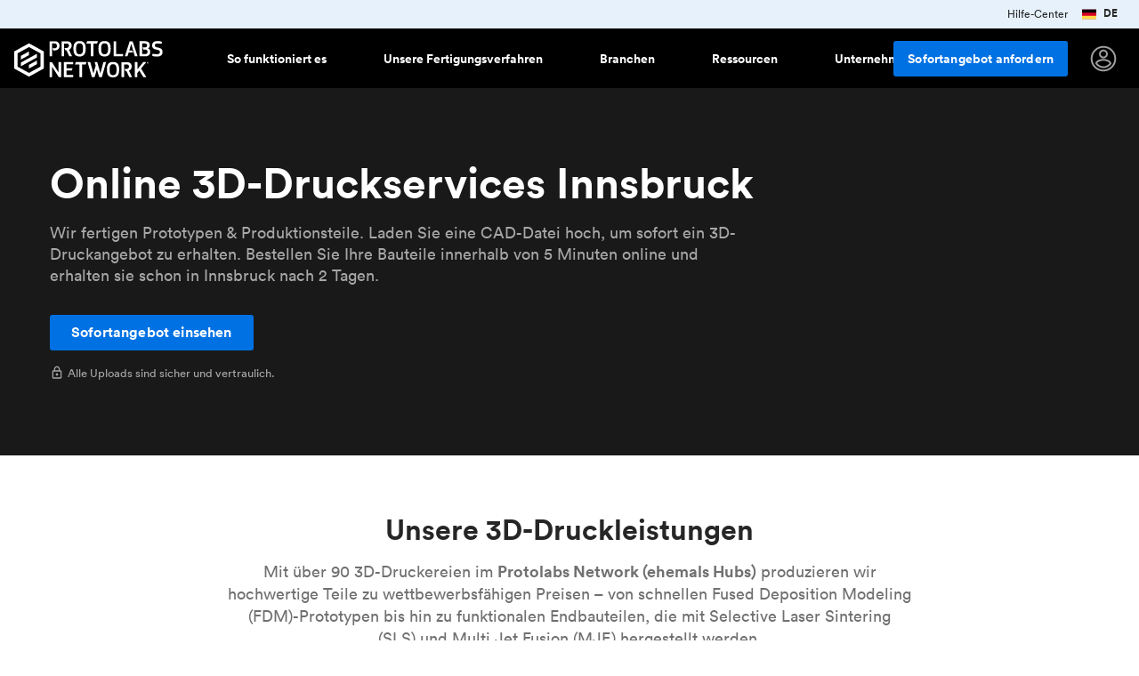

--- FILE ---
content_type: text/html
request_url: https://www.hubs.com/de/3d-druck/oesterreich/innsbruck/
body_size: 60143
content:
<!DOCTYPE html>
<html lang="de">
  <head>
    <meta charset="utf-8">
    <meta http-equiv="content-type" content="text/html; charset=UTF-8">

    <title>Online 3D-Druckservices in Innsbruck | Sofortangebot | Protolabs Network </title>

    <link rel="dns-prefetch" href="//cdn.ravenjs.com">
    <link rel="dns-prefetch" href="//services.thomasnet.com">
    <link rel="dns-prefetch" href="//www.hubs.com">
    <link rel="dns-prefetch" href="//fonts.gstatic.com">
    <link rel="dns-prefetch" href="//connect.facebook.net">

    <link rel="preload" as="font" crossorigin="anonymous" type="font/woff2" href="/fonts/lineto/lineto-circular-book.woff2">
    <link rel="preload" as="font" crossorigin="anonymous" type="font/woff2" href="/fonts/lineto/lineto-circular-bold.woff2">
    <link rel="preload" as="font" crossorigin="anonymous" type="font/woff2" href="https://fonts.gstatic.com/s/materialicons/v67/flUhRq6tzZclQEJ-Vdg-IuiaDsNcIhQ8tQ.woff2">

    <link rel="preload" href="//cdn.optimizely.com/js/20518229083.js" as="script">
    <link rel="preconnect" href="//logx.optimizely.com">
    <script src="https://cdn.optimizely.com/js/20518229083.js"></script>

    


  <style>@charset "UTF-8";
html {
  line-height: 1.15;
  /* 1 */
  -webkit-text-size-adjust: 100%;
  /* 2 */ }

body {
  margin: 0; }

h1 {
  font-size: 2em;
  margin: 0.67em 0; }

hr {
  box-sizing: content-box;
  /* 1 */
  height: 0;
  /* 1 */
  overflow: visible;
  /* 2 */ }

pre {
  font-family: monospace, monospace;
  /* 1 */
  font-size: 1em;
  /* 2 */ }

a {
  background-color: transparent; }

abbr[title] {
  border-bottom: none;
  /* 1 */
  text-decoration: underline;
  /* 2 */
  text-decoration: underline dotted;
  /* 2 */ }

b,
strong {
  font-weight: bolder; }

code,
kbd,
samp {
  font-family: monospace, monospace;
  /* 1 */
  font-size: 1em;
  /* 2 */ }

small {
  font-size: 80%; }

sub,
sup {
  font-size: 75%;
  line-height: 0;
  position: relative;
  vertical-align: baseline; }

sub {
  bottom: -0.25em; }

sup {
  top: -0.5em; }

img, .content-cards-gallery .content-cards-gallery__slide .cnc-img {
  border-style: none; }

button,
input,
optgroup,
select,
textarea {
  font-family: inherit;
  /* 1 */
  font-size: 100%;
  /* 1 */
  line-height: 1.15;
  /* 1 */
  margin: 0;
  /* 2 */ }

button,
input {
  /* 1 */
  overflow: visible; }

button,
select {
  /* 1 */
  text-transform: none; }

button,
[type="button"],
[type="reset"],
[type="submit"] {
  -webkit-appearance: button; }

button::-moz-focus-inner,
[type="button"]::-moz-focus-inner,
[type="reset"]::-moz-focus-inner,
[type="submit"]::-moz-focus-inner {
  border-style: none;
  padding: 0; }

button:-moz-focusring,
[type="button"]:-moz-focusring,
[type="reset"]:-moz-focusring,
[type="submit"]:-moz-focusring {
  outline: 1px dotted ButtonText; }

fieldset {
  padding: 0.35em 0.75em 0.625em; }

legend {
  box-sizing: border-box;
  /* 1 */
  color: inherit;
  /* 2 */
  display: table;
  /* 1 */
  max-width: 100%;
  /* 1 */
  padding: 0;
  /* 3 */
  white-space: normal;
  /* 1 */ }

progress {
  vertical-align: baseline; }

textarea {
  overflow: auto; }

[type="checkbox"],
[type="radio"] {
  box-sizing: border-box;
  /* 1 */
  padding: 0;
  /* 2 */ }

[type="number"]::-webkit-inner-spin-button,
[type="number"]::-webkit-outer-spin-button {
  height: auto; }

[type="search"] {
  -webkit-appearance: textfield;
  /* 1 */
  outline-offset: -2px;
  /* 2 */ }

[type="search"]::-webkit-search-decoration {
  -webkit-appearance: none; }

::-webkit-file-upload-button {
  -webkit-appearance: button;
  /* 1 */
  font: inherit;
  /* 2 */ }

details {
  display: block; }

summary {
  display: list-item; }

template {
  display: none; }

[hidden] {
  display: none; }

/* Reset padding and margin */
*,
*::before,
*::after {
  -webkit-font-smoothing: antialiased;
  box-sizing: border-box;
  margin: 0;
  padding: 0; }

html,
body {
  color: rgba(0, 0, 0, 0.69);
  font-family: "Lineto Circular", -apple-system, BlinkMacSystemFont, "Segoe UI", Roboto, Helvetica, Arial, sans-serif, "Apple Color Emoji", "Segoe UI Emoji", "Segoe UI Symbol";
  line-height: 1.4;
  margin: 0;
  height: 100%;
  position: relative; }

body {
  font-size: 1rem; }

img, .content-cards-gallery .content-cards-gallery__slide .cnc-img {
  border-radius: 3px;
  max-width: 100%;
  object-fit: contain;
  object-position: top; }

a {
  color: #0071E3; }

video {
  max-width: 100%;
  object-fit: cover; }

blockquote {
  color: #0071E3;
  font-style: italic;
  margin: 2.5rem 0; }
  @media (min-width: 0px) {
    blockquote {
      font-size: 1rem;
      line-height: 22px; } }
  @media (min-width: 768px) {
    blockquote {
      font-size: 1.125rem;
      line-height: unset; } }
blockquote p {
  display: inline;
  font-family: "IBM Plex Mono", monospace; }

figcaption {
  color: #707070; }

.container a:not(.h3d-button),
.container a:not(.h3d-button):visited {
  color: #0071E3;
  text-decoration: none; }
  .container a:not(.h3d-button):hover,
  .container a:not(.h3d-button):visited:hover {
    color: #2563BE; }

.container .section--dark-grey a:not(.h3d-button),
.container .section--dark-grey a:not(.h3d-button):visited {
  color: #4F90E2; }

.section--black a,
.section--black a:visited {
  color: #fff; }

.container a:hover {
  color: #2563BE; }

/* Vendor overides */
.cc-allow {
  background-color: #0071E3 !important;
  color: white; }

/* This is because OptinMonster decides to set z-index: 777777777; and it covers the cookie consent banner. Thanks OptinMonster. */
/* There isn't any service OptinMonster at the current time, so I removed z-index: 999999999 !important; as it interfere with the mobile hamburger menu */
.cc-window {
  transition: none !important; }

/*  This is because Chrome wants to anchor the scroll based on content
    Scroll Anchoring keeps track of where you are on the page and prevents anything that causes a reflow from disrupting your position on the page. */
* {
  overflow-anchor: none !important; }

li p {
  display: inline; }

.icon {
  font-family: "Material Icons";
  font-size: 1rem;
  font-weight: normal;
  font-style: normal;
  display: inline-block;
  line-height: 150%;
  text-transform: none;
  letter-spacing: normal;
  word-wrap: normal;
  white-space: nowrap;
  user-select: none; }

.icon--warn {
  color: #e66400; }

.icon--danger {
  color: #cc0019; }

.icon--success {
  color: #009669; }

.icon--right {
  margin-left: 0.5rem; }

.icon--left {
  margin-right: 0.5rem; }

.icon--align-bottom {
  vertical-align: bottom; }

.icon--align-middle {
  vertical-align: middle; }

.icon--outline {
  color: transparent;
  -webkit-text-stroke-width: 1px;
  -webkit-text-stroke-color: #000; }

.icon--download {
  vertical-align: middle; }

.icon:after {
  content: attr(data-icon); }

h1,
h2,
h3,
h4,
h5,
.h1,
.h2,
.h3,
.h4,
.h5 {
  color: rgba(0, 0, 0, 0.85);
  font-weight: 500; }

/* Use classes when, for example, you want the size of an h1 but structually an h4  */
@media (min-width: 0px) {
  h1,
  .h1 {
    font-size: 2.25rem;
    line-height: 120%; } }

@media (min-width: 768px) {
  h1,
  .h1 {
    font-size: 3rem;
    line-height: 120%; } }

h2,
.h2 {
  margin-bottom: 2rem; }
  @media (min-width: 0px) {
    h2,
    .h2 {
      font-size: 1.5rem;
      line-height: 120%; } }
  @media (min-width: 768px) {
    h2,
    .h2 {
      font-size: 2rem;
      line-height: 120%; } }
h3,
.h3,
h4,
.h4 {
  margin-bottom: 1rem; }
  @media (min-width: 0px) {
    h3,
    .h3,
    h4,
    .h4 {
      font-size: 1rem;
      line-height: 120%; } }
  @media (min-width: 768px) {
    h3,
    .h3,
    h4,
    .h4 {
      font-size: 1.5rem;
      line-height: 120%; } }
h5,
.h5 {
  margin-bottom: 1rem; }
  @media (min-width: 0px) {
    h5,
    .h5 {
      font-size: 1rem;
      line-height: 120%; } }
  @media (min-width: 768px) {
    h5,
    .h5 {
      font-size: 1.25rem;
      line-height: 120%; } }
.heading-icon {
  height: 1.6em;
  vertical-align: middle;
  margin-right: 0.5em; }

/*Section black styling*/
.section--black h1,
.section--black h2,
.section--black h3,
.section--black h4,
.section--black h5,
.section--dark-grey h1,
.section--dark-grey h2,
.section--dark-grey h3,
.section--dark-grey h4,
.section--dark-grey h5 {
  color: #fff; }

.section--black .cta-subtitle,
.section--dark-grey .cta-subtitle {
  max-width: 49rem;
  margin-top: -1rem;
  font-size: 1.125rem;
  line-height: 1.562rem;
  color: rgba(255, 255, 255, 0.62); }
  .section--black .cta-subtitle ul,
  .section--dark-grey .cta-subtitle ul {
    margin-left: 1rem; }
  @media (max-width: 480px) {
    .section--black .cta-subtitle,
    .section--dark-grey .cta-subtitle {
      font-size: 1rem; } }
.h3d-grid {
  display: grid;
  grid-column-gap: 1.5rem;
  grid-row-gap: 1.5rem; }

.h3d-grid--2 {
  grid-template-columns: repeat(2, 1fr); }

.h3d-grid--2-1 {
  grid-template-columns: 2fr 1fr; }

.h3d-grid--3 {
  grid-template-columns: repeat(3, 1fr); }

.h3d-grid--4 {
  grid-template-columns: repeat(4, 1fr); }

.h3d-grid--float {
  grid-template-columns: repeat(auto-fill, minmax(220px, 1fr)); }

.h3d-grid--float-3 {
  grid-template-columns: repeat(auto-fill, minmax(263px, 1fr)); }

/*Changes for extra large sections*/
.section--extra-large .h3d-grid--float-3 {
  grid-template-columns: repeat(auto-fill, minmax(368px, 1fr)); }

.h3d-grid--float-6 {
  grid-template-columns: repeat(auto-fill, minmax(140px, 1fr)); }

@media (max-width: 480px) {
  .h3d-grid--2:not(.h3d-grid--no-collapse) {
    grid-template-columns: repeat(1, 1fr); }
  .h3d-grid--3:not(.h3d-grid--no-collapse) {
    grid-template-columns: repeat(1, 1fr); }
  .h3d-grid--4:not(.h3d-grid--no-collapse) {
    grid-template-columns: repeat(1, 1fr); } }

.h3d-grid-column--span-2 {
  grid-column: span 2; }

.u-underline-none a {
  text-decoration: none; }

.u-collapsing-flex {
  display: flex; }
  .u-collapsing-flex div {
    flex: 1; }
    .u-collapsing-flex div:first-of-type {
      padding-right: 2rem; }
    .u-collapsing-flex div:last-of-type {
      padding-left: 2rem; }
    .u-collapsing-flex div:not(:first-of-type):not(:last-of-type) {
      padding-right: 2rem;
      padding-left: 2rem; }
  @media (max-width: 768px) {
    .u-collapsing-flex {
      flex-direction: column; }
      .u-collapsing-flex div {
        padding-left: 0; } }
.u-anchor-overlay {
  z-index: 10;
  position: absolute;
  top: 0;
  left: 0;
  width: 100%;
  height: 100%;
  cursor: pointer;
  user-select: none;
  color: transparent !important; }

.u-hr-subtle {
  border: 0;
  border-top: 1px solid rgba(0, 0, 0, 0.13); }

.u-margin-top-0 {
  margin-top: 0; }

.u-margin-bottom-0 {
  margin-bottom: 0; }

.u-text-center {
  text-align: center; }

@media (min-width: 0px) {
  .u-text-large {
    font-size: 1rem;
    line-height: 22px; } }

@media (min-width: 768px) {
  .u-text-large {
    font-size: 1.125rem;
    line-height: unset; } }

.u-text-small {
  font-size: 0.875rem;
  line-height: 20px; }

.u-text-regular {
  font-weight: 400 !important; }

.u-text-mono {
  font-family: "IBM Plex Mono", monospace;
  font-weight: 500; }

.u-text-smooth,
.section--black,
.section--dark-grey {
  -webkit-font-smoothing: antialiased;
  -moz-osx-font-smoothing: grayscale; }

.u-text-subtle {
  color: rgba(0, 0, 0, 0.56); }

.section--black .u-text-subtle {
  color: rgba(255, 255, 255, 0.62) !important; }

.u-text-subtle-on-black {
  color: rgba(255, 255, 255, 0.62) !important; }

.u-text-black {
  color: #000; }

.u-text-grey {
  color: rgba(255, 255, 255, 0.62); }

.u-text-second-grey {
  color: rgba(255, 255, 255, 0.06); }

.u-text-white {
  color: #fff !important; }

.u-text-second-white {
  color: rgba(255, 255, 255, 0.62); }

.u-text-yellow {
  color: #fbce03; }

.u-text-green {
  color: #009669; }

.u-border-subtle {
  border: 1px solid rgba(0, 0, 0, 0.13); }

.u-border-bottom-subtle {
  border-top: none;
  border-bottom: 1px solid rgba(0, 0, 0, 0.13); }

.u-text-strong {
  font-weight: 500; }

.u-text-right {
  text-align: right; }

.u-text-primary {
  color: #0071E3 !important; }

.u-link-unstyled {
  color: inherit;
  text-decoration: inherit; }

.u-link-hover:hover {
  color: rgba(0, 0, 0, 0.56); }

.section--black .u-text-primary {
  color: #fff; }

.section--black,
.section--dark-grey,
.section--grey {
  -webkit-font-smoothing: antialiased;
  -moz-osx-font-smoothing: grayscale; }

.u-width-100 {
  width: 100%; }

.u-padding-0 {
  padding: 0; }

.u-padding-1 {
  padding: 1rem; }

.u-padding-4 {
  padding: 4rem; }

.u-padding-1-5 {
  padding: 1.5rem; }

.u-padding-top-0-5 {
  padding-top: 0.5rem; }

.u-padding-top-1 {
  padding-top: 1rem; }

.u-padding-top-1-5 {
  padding-top: 1.5rem; }

.u-padding-top-2 {
  padding-top: 2rem; }

.u-padding-top-3 {
  padding-top: 3rem; }

.u-padding-top-4 {
  padding-top: 4rem; }

.u-margin-top-0-5 {
  margin-top: 0.5rem; }

.u-margin-top-1 {
  margin-top: 1rem; }

.u-margin-top-1-5 {
  margin-top: 1.5rem; }

.u-margin-top-2 {
  margin-top: 2rem; }

.u-margin-top-2-5 {
  margin-top: 2.5rem; }

.u-margin-top-3 {
  margin-top: 3rem; }

.u-margin-top-4 {
  margin-top: 4rem; }

.u-margin-top-6 {
  margin-top: 6rem; }

.u-margin-top-6-5 {
  margin-top: 6.5rem; }

.u-margin-top-8 {
  margin-top: 8rem; }

.u-margin-top-10 {
  margin-top: 10rem; }

.u-margin-left-0 {
  margin-left: 0; }

.u-margin-left-1 {
  margin-left: 1rem; }

.u-margin-left-2 {
  margin-left: 2rem; }

.u-padding-bottom-1 {
  padding-bottom: 1rem; }

.u-padding-bottom-2 {
  padding-bottom: 2rem; }

.u-padding-bottom-3 {
  padding-bottom: 3rem; }

.u-padding-bottom-4 {
  padding-bottom: 4rem; }

.u-padding-bottom-9 {
  padding-bottom: 9rem; }

.u-margin-bottom-auto {
  margin-bottom: auto; }

.u-margin-bottom-half {
  margin-bottom: 0.5rem; }

.u-margin-bottom-1 {
  margin-bottom: 1rem; }

.u-margin-bottom-1-5 {
  margin-bottom: 1.5rem; }

.u-margin-bottom-2 {
  margin-bottom: 2rem; }

.u-margin-bottom-2-5 {
  margin-bottom: 2.5rem; }

.u-margin-bottom-3 {
  margin-bottom: 3rem; }

.u-margin-bottom-4 {
  margin-bottom: 4rem; }

.u-margin-bottom-6-5 {
  margin-bottom: 6.5rem; }

.u-margin-bottom-9 {
  margin-bottom: 9rem; }

.u-margin-right-1 {
  margin-right: 1rem; }

.u-margin-right-4 {
  margin-right: 4rem; }

.u-margin-right-half {
  margin-right: 0.5rem; }

.u-display-flex {
  display: flex; }

.u-flex-column {
  display: flex;
  flex-direction: column; }

.u-undecorated {
  text-decoration: none; }

.u-background-black {
  background-color: #000; }

.u-background-grey {
  background-color: rgba(255, 255, 255, 0.06); }

.u-nowrap {
  white-space: nowrap; }

.u-flex-1 {
  flex: 1; }

.u-flex-2 {
  flex: 2; }

.u-flex-3 {
  flex: 3; }

.u-flex-9 {
  flex: 10; }

.u-flex-10 {
  flex: 10; }

.u-link {
  color: #0071E3;
  font-size: 0.75rem;
  font-weight: 500;
  text-decoration: none;
  padding: 0; }

.u-icon-outline {
  padding: 0.5rem;
  border: 2px solid black;
  border-radius: 50%; }

.u-icon-outline-white {
  padding: 0.5rem;
  border: 2px solid white;
  border-radius: 50%; }

.u-max-width-subtitle {
  margin: 0 auto;
  max-width: 48rem; }

@media only screen and (min-width: 768px) {
  .u-hidden-small-up {
    display: none !important; } }

@media only screen and (max-width: 767px) {
  .u-hidden-small {
    display: none !important; } }

@media only screen and (max-width: 767px) and (min-width: 0px) {
  .u-mobile-title {
    font-size: 1.5rem;
    line-height: 120%; } }

@media only screen and (max-width: 767px) and (min-width: 768px) {
  .u-mobile-title {
    font-size: 2rem;
    line-height: 120%; } }

@media only screen and (max-width: 1050px) {
  .u-padding-0-medium-down {
    padding: 0 !important; } }

.u-vertical-align {
  vertical-align: middle;
  display: inline-block; }

.u-horizontal-align-center {
  text-align: center; }

.u-horizontal-align-center a {
  display: inline-block;
  text-align: center; }

.u-pos-absolute {
  position: absolute; }

.u-push-to-bottom {
  margin-top: auto; }

.vertical-spacer {
  border-right: 1px solid rgba(0, 0, 0, 0.21);
  height: 5rem;
  margin-right: 50%; }

@media only screen and (min-width: 1224px) {
  .vertical-spacer {
    height: 8rem; } }

@media print {
  .u-hide-print {
    display: none; } }

br.desktop,
br.mobile {
  display: none; }

@media (max-width: 480px) {
  .u-hide-mobile {
    display: none; } }

@media (min-width: 481px) {
  .u-hide-tablet-up {
    display: none; } }

@media (max-width: 1024px) {
  .u-show-desktop {
    display: none; }
  br.mobile {
    display: block; } }

@media (min-width: 1025px) {
  .u-show-desktop {
    display: block; }
  .u-hide-desktop {
    display: none; }
  br.desktop {
    display: block; } }

.u-hidden {
  display: none !important; }

.util-text-extra-small {
  font-size: 0.875rem;
  line-height: 20px; }

@media (min-width: 0px) {
  .util-text-small {
    font-size: 0.875rem;
    line-height: 20px; } }

@media (min-width: 768px) {
  .util-text-small {
    font-size: 1rem;
    line-height: unset; } }

@media (min-width: 0px) {
  .util-text-medium {
    font-size: 1rem;
    line-height: 22px; } }

@media (min-width: 768px) {
  .util-text-medium {
    font-size: 1.125rem;
    line-height: unset; } }

@media (min-width: 0px) {
  .util-text-large {
    font-size: 1rem; } }

@media (min-width: 768px) {
  .util-text-large {
    font-size: 1.25rem; } }

@media (min-width: 0px) {
  .util-text-page-title {
    font-size: 1.5rem;
    line-height: 120%; } }

@media (min-width: 768px) {
  .util-text-page-title {
    font-size: 3rem;
    line-height: 120%; } }

@media (min-width: 0px) {
  .util-text-title {
    font-size: 1.5rem;
    line-height: 120%; } }

@media (min-width: 768px) {
  .util-text-title {
    font-size: 2rem;
    line-height: 120%; } }

@media (min-width: 0px) {
  .util-text-subtitle {
    font-size: 1rem;
    line-height: 120%; } }

@media (min-width: 768px) {
  .util-text-subtitle {
    font-size: 1.5rem;
    line-height: 120%; } }

.u-prevent-collapse {
  height: 1px;
  margin-top: -1px; }

@media (max-width: 1024px) {
  .u-prevent-collapse {
    display: none; } }

.i18n:not(.i18n--show) {
  display: none !important; }

.i18n--show span:not(.show) {
  display: none !important; }

.u-loading-spinner {
  display: inline-block;
  width: 25px;
  height: 25px;
  border: 3px solid rgba(255, 255, 255, 0.3);
  border-radius: 50%;
  border-top-color: #fff;
  animation: spin 1s ease-in-out infinite;
  -webkit-animation: spin 1s ease-in-out infinite; }

@keyframes spin {
  to {
    -webkit-transform: rotate(360deg); } }

@-webkit-keyframes spin {
  to {
    -webkit-transform: rotate(360deg); } }

@font-face {
  font-family: "Lineto Circular";
  src: url("/fonts/lineto/lineto-circular-bold.eot");
  src: url("/fonts/lineto/lineto-circular-bold.eot?#iefix") format("embedded-opentype");
  src: url("/fonts/lineto/lineto-circular-bold.woff2") format("woff2");
  font-weight: 700;
  font-style: normal;
  font-stretch: normal;
  font-display: swap; }

@font-face {
  font-family: "Lineto Circular";
  src: url("/fonts/lineto/lineto-circular-bold.eot");
  src: url("/fonts/lineto/lineto-circular-bold.eot?#iefix") format("embedded-opentype");
  src: url("/fonts/lineto/lineto-circular-bold.woff2") format("woff2");
  font-weight: 500;
  font-style: normal;
  font-stretch: normal;
  font-display: swap; }

@font-face {
  font-family: "Lineto Circular";
  src: url("/fonts/lineto/lineto-circular-book.eot");
  src: url("/fonts/lineto/lineto-circular-book.eot?#iefix") format("embedded-opentype");
  src: url("/fonts/lineto/lineto-circular-book.woff2") format("woff2");
  font-weight: 400;
  font-style: normal;
  font-display: swap; }

.material-icons {
  font-size: 1.5rem;
  font-family: "Material Icons", sans-serif;
  font-weight: normal;
  font-style: normal;
  line-height: 1;
  letter-spacing: normal;
  text-transform: none;
  display: inline-block;
  white-space: nowrap;
  word-wrap: normal;
  direction: ltr;
  -webkit-font-feature-settings: "liga";
  -webkit-font-smoothing: antialiased;
  text-rendering: optimizeLegibility;
  -moz-osx-font-smoothing: grayscale;
  font-feature-settings: "liga"; }

.material-icons-outlined {
  font-size: 1.5rem;
  font-family: "Material Icons Outlined", sans-serif;
  font-weight: normal;
  font-style: normal;
  line-height: 1;
  letter-spacing: normal;
  text-transform: none;
  display: inline-block;
  white-space: nowrap;
  word-wrap: normal;
  direction: ltr;
  -webkit-font-feature-settings: "liga";
  -webkit-font-smoothing: antialiased;
  text-rendering: optimizeLegibility;
  -moz-osx-font-smoothing: grayscale;
  font-feature-settings: "liga"; }

.material-icons:after,
.material-icons-outlined:after {
  content: attr(data-icon); }

@font-face {
  font-family: "IBM Plex Mono";
  font-style: italic;
  font-weight: 300;
  font-display: swap;
  src: local("IBM Plex Mono Light Italic"), local("IBMPlexMono-LightItalic"), url("../fonts/ibm_plex_mono/IBMPlexMono-LightItalic.woff2") format("woff2");
  unicode-range: U+0000-00FF, U+0131, U+0152-0153, U+02BB-02BC, U+02C6, U+02DA, U+02DC, U+2000-206F, U+2074, U+20AC, U+2122, U+2191, U+2193, U+2212, U+2215, U+FEFF, U+FFFD; }

@font-face {
  font-family: "IBM Plex Mono";
  font-style: normal;
  font-weight: 500;
  font-display: swap;
  src: local("IBM Plex Mono Regular"), local("IBMPlexMono-Regular"), url("../fonts/ibm_plex_mono/IBMPlexMono-Regular.woff2") format("woff2");
  unicode-range: U+0000-00FF, U+0131, U+0152-0153, U+02BB-02BC, U+02C6, U+02DA, U+02DC, U+2000-206F, U+2074, U+20AC, U+2122, U+2191, U+2193, U+2212, U+2215, U+FEFF, U+FFFD; }

@font-face {
  font-family: "IBM Plex Mono";
  font-style: normal;
  font-weight: 600;
  font-display: swap;
  src: local("IBM Plex Mono Semi Bold"), local("IBMPlexMono-SemiBold"), url("../fonts/ibm_plex_mono/IBMPlexMono-SemiBold.woff2") format("woff2");
  unicode-range: U+0000-00FF, U+0131, U+0152-0153, U+02BB-02BC, U+02C6, U+02DA, U+02DC, U+2000-206F, U+2074, U+20AC, U+2122, U+2191, U+2193, U+2212, U+2215, U+FEFF, U+FFFD; }

.message-banner,
#message-banner {
  font-size: 0.75rem;
  position: fixed;
  top: 0;
  left: 0;
  width: 100%;
  display: flex;
  justify-content: center;
  background-color: #E6F1FC;
  height: 2rem;
  transition-property: height;
  transition-duration: 0.2s;
  transition-timing-function: cubic-bezier(0, 1, 0.5, 1);
  z-index: 99999; }

#message-banner.message-banner.message-banner--primary,
.message-banner.message-banner--primary {
  background-color: #27274d;
  border-top: 2px solid #4F90E2; }
  #message-banner.message-banner.message-banner--primary #message-banner__close,
  .message-banner.message-banner--primary #message-banner__close {
    color: #b9b9f9; }
  #message-banner.message-banner.message-banner--primary .message-banner__text,
  .message-banner.message-banner--primary .message-banner__text {
    color: #b9b9f9; }

.message-banner__links {
  color: #E6F1FC;
  display: flex;
  height: 100%;
  position: absolute;
  right: 0;
  margin-right: 1.5rem; }
  .message-banner__links a {
    margin-right: 1rem;
    text-decoration: none; }

#message-banner__close {
  position: absolute;
  padding: 0.5rem 1.05rem;
  right: 0;
  color: #262626;
  cursor: pointer;
  top: 50%;
  transform: translateY(-50%); }

#message-banner__message {
  display: flex;
  align-items: center; }
  #message-banner__message a {
    color: #2563BE; }

.message-banner__text {
  margin: auto 0;
  line-height: 100%;
  color: #262626; }
  .message-banner__text.message-banner__flags {
    display: flex; }
    .message-banner__text.message-banner__flags strong {
      vertical-align: middle;
      line-height: 15px; }
    .message-banner__text.message-banner__flags img, .message-banner__text.message-banner__flags .content-cards-gallery .content-cards-gallery__slide .cnc-img, .content-cards-gallery .content-cards-gallery__slide .message-banner__text.message-banner__flags .cnc-img,
    .message-banner__text.message-banner__flags svg {
      height: 16px;
      margin-right: 0.5rem; }

.message-banner__icon {
  font-size: 1.25rem;
  display: flex;
  align-items: center;
  justify-content: center;
  margin: auto 0;
  margin-right: 6px;
  padding-top: 3px;
  color: #262626; }

.message-banner__text #cta {
  color: #2563BE;
  text-decoration: underline; }

.phone-banner__opening-hours {
  font-weight: 100;
  color: rgba(255, 255, 255, 0.62); }

.message-banner__text--phone p {
  display: inline-block; }

@media (max-width: 767px) {
  .message-banner__icon {
    padding-top: 0; }
  .message-banner__text {
    max-width: 14.5rem;
    line-height: 1.1rem; } }

@media (max-width: 480px) {
  .message-banner__text--phone p {
    display: block; }
  #message-banner {
    border-bottom: 1px solid rgba(0, 0, 0, 0.34); } }

@media (max-width: 413px) {
  .message-banner,
  #message-banner {
    justify-content: left; }
  .message-banner__icon {
    margin-left: 0.6rem;
    margin-right: 0.6rem; } }

@media screen and (max-width: 1200px) {
  .message-banner__links {
    display: none; } }

.cc-message, .cc-btn {
  font-family: "Lineto Circular", sans-serif !important;
  font-weight: normal;
  font-size: 1rem; }

.cc-compliance .cc-btn {
  border-color: black; }

.important-banner {
  z-index: 10;
  background-color: #1F1F32;
  position: relative;
  height: 64px;
  display: flex;
  justify-content: center;
  align-content: stretch; }
  .important-banner #important-banner__message {
    color: #b9b9f9;
    display: flex;
    align-items: center;
    font-size: 0.875rem; }
    @media (max-width: 768px) {
      .important-banner #important-banner__message {
        width: 100%; }
        .important-banner #important-banner__message img, .important-banner #important-banner__message .content-cards-gallery .content-cards-gallery__slide .cnc-img, .content-cards-gallery .content-cards-gallery__slide .important-banner #important-banner__message .cnc-img,
        .important-banner #important-banner__message svg {
          display: none; } }
    .important-banner #important-banner__message a {
      color: #b9b9f9; }
      @media (max-width: 768px) {
        .important-banner #important-banner__message a {
          display: block;
          margin: 0 !important; } }
  .important-banner #important-banner__close {
    position: absolute;
    padding: 0.5rem 1.05rem;
    right: 0;
    color: #b9b9f9;
    cursor: pointer;
    top: 50%;
    transform: translateY(-50%); }
    .important-banner #important-banner__close .icon {
      font-size: 1.5rem; }

.h3d-navbar.is-scrolled .h3d-main-nav__panel {
  border: solid 1px rgba(0, 0, 0, 0.13); }

.h3d-navbar .h3d-main-nav__panel {
  top: 7rem; }

.navbar__menu--mobile-top .h3d-navbar__end {
  overflow: auto !important; }

.h3d-main-nav__panel {
  display: flex;
  z-index: 100;
  border-radius: 3px;
  box-shadow: 0 2px 4px 0 rgba(0, 0, 0, 0.1);
  overflow: hidden;
  left: 50%;
  background-color: white;
  width: 780px;
  transform: translateX(-50%);
  position: fixed; }
  @media (min-width: 1200px) {
    .h3d-main-nav__panel {
      transition: opacity .2s; } }
  .h3d-main-nav__panel.industry, .h3d-main-nav__panel.how-it-works, .h3d-main-nav__panel.resources, .h3d-main-nav__panel.about {
    width: 765px;
    min-height: 16rem; }
    .h3d-main-nav__panel.industry .inner-panel, .h3d-main-nav__panel.how-it-works .inner-panel, .h3d-main-nav__panel.resources .inner-panel, .h3d-main-nav__panel.about .inner-panel {
      flex: 1; }
      .h3d-main-nav__panel.industry .inner-panel > .panel-body, .h3d-main-nav__panel.how-it-works .inner-panel > .panel-body, .h3d-main-nav__panel.resources .inner-panel > .panel-body, .h3d-main-nav__panel.about .inner-panel > .panel-body {
        padding: 2rem; }
    .h3d-main-nav__panel.industry .inner-panel.inner-panel--blackbg, .h3d-main-nav__panel.how-it-works .inner-panel.inner-panel--blackbg, .h3d-main-nav__panel.resources .inner-panel.inner-panel--blackbg, .h3d-main-nav__panel.about .inner-panel.inner-panel--blackbg {
      flex: 0 1 18.875rem; }
  .h3d-main-nav__panel.industry, .h3d-main-nav__panel.about {
    width: 657px; }
    .h3d-main-nav__panel.industry .link, .h3d-main-nav__panel.about .link {
      max-width: 20rem; }
  .h3d-main-nav__panel.how-it-works {
    width: 75.70rem; }
    .h3d-main-nav__panel.how-it-works .link {
      height: 4.25rem; }
      @media (max-width: 1200px) {
        .h3d-main-nav__panel.how-it-works .link {
          height: min-content;
          margin: 0;
          padding: 0 0 .5rem 0; } }
    .h3d-main-nav__panel.how-it-works .link-list {
      padding: 1rem; }
      .h3d-main-nav__panel.how-it-works .link-list a {
        line-height: 1.25rem; }
      @media (max-width: 1200px) {
        .h3d-main-nav__panel.how-it-works .link-list {
          margin: 0;
          padding: 0; } }
  .h3d-main-nav__panel.capabilities {
    width: 76.68rem;
    height: 26.5rem; }
    @media (max-width: 1200px) {
      .h3d-main-nav__panel.capabilities {
        height: 25.5rem; } }
    .h3d-main-nav__panel.capabilities .inner-panel {
      flex: 0 1 28%; }
      .h3d-main-nav__panel.capabilities .inner-panel > .panel-body {
        padding: 3rem 1rem 2rem 3rem; }
    .h3d-main-nav__panel.capabilities .inner-panel--main {
      flex: 0 1 60%; }
      .h3d-main-nav__panel.capabilities .inner-panel--main .top--main {
        display: flex; }
        .h3d-main-nav__panel.capabilities .inner-panel--main .top--main .panel-body {
          margin-right: 1rem; }
        @media (max-width: 1200px) {
          .h3d-main-nav__panel.capabilities .inner-panel--main .top--main {
            display: block; } }
      .h3d-main-nav__panel.capabilities .inner-panel--main .bottom--main {
        margin-top: 3rem;
        display: flex; }
        .h3d-main-nav__panel.capabilities .inner-panel--main .bottom--main .panel-body {
          margin-right: 1rem; }
        @media (max-width: 1200px) {
          .h3d-main-nav__panel.capabilities .inner-panel--main .bottom--main {
            display: block; } }
    .h3d-main-nav__panel.capabilities .inner-panel--right {
      flex: 0 1 30%; }
      .h3d-main-nav__panel.capabilities .inner-panel--right .link-list {
        margin-right: auto; }
      .h3d-main-nav__panel.capabilities .inner-panel--right .split-list {
        display: flex;
        margin-top: 1.25rem; }
      .h3d-main-nav__panel.capabilities .inner-panel--right .panel-body--main {
        display: flex; }
        @media (max-width: 1200px) {
          .h3d-main-nav__panel.capabilities .inner-panel--right .panel-body--main {
            display: block; }
            .h3d-main-nav__panel.capabilities .inner-panel--right .panel-body--main .panel-body .link-list .link-list {
              margin-left: 0rem; } }
    .h3d-main-nav__panel.capabilities .top {
      display: flex;
      flex: 1; }
      .h3d-main-nav__panel.capabilities .top .top-left {
        flex-grow: 0.55; }
      .h3d-main-nav__panel.capabilities .top .top-right {
        width: 100%; }
    .h3d-main-nav__panel.capabilities .bottom {
      display: flex;
      flex: 1;
      margin-top: 3rem; }
      .h3d-main-nav__panel.capabilities .bottom .top-left {
        flex-grow: 0.8; }
    .h3d-main-nav__panel.capabilities .panel-body {
      width: 100%; }
    .h3d-main-nav__panel.capabilities .inner-panel-top-two-bottom {
      flex: 1; }
    @media (max-width: 1200px) {
      .h3d-main-nav__panel.capabilities {
        overflow: scroll; } }
  @media (min-width: 1199px) {
    .h3d-main-nav__panel.materials {
      width: 87rem; }
      .h3d-main-nav__panel.materials .inner-panel {
        flex: 0 1 17rem; }
        .h3d-main-nav__panel.materials .inner-panel > .panel-body {
          padding: 3rem 1rem 2rem 3rem; }
        .h3d-main-nav__panel.materials .inner-panel--double > .panel-body {
          padding: 3rem 1rem 2rem 3rem; }
        .h3d-main-nav__panel.materials .inner-panel--double > .panel-body:nth-child(2) {
          padding: 3rem 1rem 2rem 3rem; }
        .h3d-main-nav__panel.materials .inner-panel--top-bottom {
          display: flex;
          flex-direction: column; }
          .h3d-main-nav__panel.materials .inner-panel--top-bottom > .panel-body {
            padding: 3rem 5rem 8rem 3rem; } }
  @media (max-width: 1199px) {
    .h3d-main-nav__panel.materials {
      overflow: scroll;
      overflow-x: hidden;
      overflow-y: auto;
      display: block !important;
      height: calc(100vh - 28rem);
      -webkit-overflow-scrolling: touch;
      -webkit-transform: translateZ(0);
      pointer-events: auto; }
      .h3d-main-nav__panel.materials .link-list .title {
        margin-bottom: 2.5rem; } }
  .h3d-main-nav__panel.materials .inner-panel.grow {
    flex: 1;
    display: flex; }
  .h3d-main-nav__panel.hidden {
    opacity: 0;
    height: 0;
    overflow: hidden;
    min-height: unset;
    pointer-events: none;
    transition: unset; }
  .h3d-main-nav__panel .inner-panel {
    flex: 1;
    position: relative; }
    .h3d-main-nav__panel .inner-panel .panel-body {
      display: inline-block; }
    .h3d-main-nav__panel .inner-panel.inner-panel--blackbg {
      background-color: black; }
  .h3d-main-nav__panel .inner-panel--border-right {
    border-right: solid 1px rgba(0, 0, 0, 0.13); }
  .h3d-main-nav__panel .inner-panel-top-two-bottom .top {
    display: flex; }
  .h3d-main-nav__panel .inner-panel-top-two-bottom .top-left {
    border-right: solid 1px rgba(0, 0, 0, 0.13);
    padding: 3rem;
    flex: 0 1 50%; }
  .h3d-main-nav__panel .inner-panel-top-two-bottom .top-right {
    padding: 3rem;
    flex: 0 1 50%; }
  .h3d-main-nav__panel .inner-panel-top-two-bottom .bottom {
    border-top: solid 1px rgba(0, 0, 0, 0.13);
    padding: 3rem; }
  .h3d-main-nav__panel .inner-panel > .panel-title {
    padding: 3rem;
    z-index: 1;
    position: relative; }
  .h3d-main-nav__panel .panel-title .title {
    font-size: 24px;
    color: white;
    margin-bottom: 1rem; }
  .h3d-main-nav__panel .panel-title .subtitle {
    font-size: 16px;
    color: rgba(255, 255, 255, 0.62); }
  .h3d-main-nav__panel .inner-panel .background-image {
    width: 100%;
    height: 100%;
    position: absolute;
    object-fit: cover;
    object-position: center center;
    z-index: 0;
    top: 0;
    left: 0; }
  .h3d-main-nav__panel .link {
    display: block;
    margin-bottom: .25rem;
    text-decoration: none;
    width: 100%;
    max-width: 15rem;
    padding: .5rem 1rem; }
  .h3d-main-nav__panel .link__title {
    font-size: 14px;
    color: #000;
    margin-bottom: 0rem; }
  .h3d-main-nav__panel .link__description {
    font-size: 0.75rem;
    line-height: 1rem;
    color: rgba(0, 0, 0, 0.69); }
  @media (min-width: 1200px) {
    .h3d-main-nav__panel .link:hover {
      background-color: #E6F1FC; }
    .h3d-main-nav__panel .link:hover .link__title {
      color: #0071E3; }
    .h3d-main-nav__panel .link:hover .link__description {
      color: #4F90E2; } }
  .h3d-main-nav__panel .link-list {
    font-size: 14px;
    margin-left: -1rem; }
    .h3d-main-nav__panel .link-list .split-list {
      display: flex; }
      .h3d-main-nav__panel .link-list .split-list > * {
        flex: 0 1 50%; }
  .h3d-main-nav__panel .link-list--margin-top {
    margin-top: 3rem; }
  .h3d-main-nav__panel .link-list .title {
    font-size: 0.75rem;
    color: rgba(0, 0, 0, 0.34);
    font-weight: bold;
    margin-bottom: 1rem;
    margin-left: 1rem; }
  .h3d-main-nav__panel .link-list a {
    font-size: 0.875rem;
    line-height: 0.875rem;
    text-decoration: none;
    color: black;
    margin-bottom: 0.125rem;
    display: block;
    padding: .5rem 1rem .5rem 1rem; }
    .h3d-main-nav__panel .link-list a.disabled {
      pointer-events: none;
      color: rgba(0, 0, 0, 0.56); }
    .h3d-main-nav__panel .link-list a .count {
      font-size: 0.75rem;
      color: rgba(0, 0, 0, 0.56);
      margin-left: .25rem; }
    .h3d-main-nav__panel .link-list a span {
      margin-left: .5rem;
      color: #2563BE;
      background-color: #E6F1FC;
      border-radius: .18rem;
      padding: 0 .25rem; }
  .h3d-main-nav__panel .link-list .subtitle-link {
    margin-bottom: 1.25rem; }
  @media (min-width: 1200px) {
    .h3d-main-nav__panel .link-list a:hover {
      background-color: #E6F1FC;
      color: #2563BE; } }
@media (max-width: 1199px) {
  .inner-panel--blackbg {
    display: none; }
  .h3d-navbar__main-links {
    flex-direction: column;
    display: flex; }
    .h3d-navbar__main-links.open .h3d-navbar__link--main-link:not(.open) {
      display: none; }
    .h3d-navbar__main-links > a {
      padding: 1rem 0;
      color: #000;
      font-size: 16px;
      border-bottom: 1px solid rgba(0, 0, 0, 0.13); }
      .h3d-navbar__main-links > a .material-icons.after {
        position: absolute;
        right: 1rem;
        font-size: 1.25rem;
        margin-top: 1px;
        display: inline;
        transition: transform .25s; }
      .h3d-navbar__main-links > a .material-icons.before {
        display: none; }
      .h3d-navbar__main-links > a.open {
        display: block;
        background: white;
        width: 100%; }
        .h3d-navbar__main-links > a.open .material-icons.after {
          display: none; }
        .h3d-navbar__main-links > a.open .title {
          margin-left: 2rem; }
        .h3d-navbar__main-links > a.open .material-icons.before {
          display: inline-block;
          transform: rotate(180deg);
          font-size: 1.25rem;
          margin-top: 1px;
          position: absolute; }
        .h3d-navbar__main-links > a.open .subtitle {
          display: block; }
  .h3d-main-nav__panel {
    width: 100% !important;
    min-height: unset !important;
    position: static;
    transform: unset;
    box-shadow: unset;
    border-bottom: 1px solid rgba(0, 0, 0, 0.13);
    flex-direction: column;
    border-top: 1px solid white;
    margin-top: -1px; }
    .h3d-main-nav__panel:not(.hidden) {
      padding-bottom: .5rem; }
    .h3d-main-nav__panel .inner-panel > .panel-body {
      padding: 0 !important;
      display: block; }
    .h3d-main-nav__panel .inner-panel--border-right {
      border-right: 0; }
    .h3d-main-nav__panel .inner-panel {
      flex-direction: column; }
    .h3d-main-nav__panel .inner-panel-top-two-bottom .top {
      flex-direction: column; }
      .h3d-main-nav__panel .inner-panel-top-two-bottom .top .top-left,
      .h3d-main-nav__panel .inner-panel-top-two-bottom .top .top-right {
        padding: 0;
        border: 0; }
    .h3d-main-nav__panel .inner-panel-top-two-bottom .bottom {
      border-top: unset;
      padding: 0; }
    .h3d-main-nav__panel .link {
      margin-bottom: .5rem;
      padding: 0; }
    .h3d-main-nav__panel .link-title {
      font-size: 16px; }
    .h3d-main-nav__panel .link__description {
      display: none; }
    .h3d-main-nav__panel .link-list {
      margin-top: 2rem; }
      .h3d-main-nav__panel .link-list .split-list {
        display: block; }
      .h3d-main-nav__panel .link-list .title {
        margin-bottom: 0;
        font-weight: normal; }
      .h3d-main-nav__panel .link-list .title.hidden-on-mobile {
        display: none; }
    .h3d-main-nav__panel .inner-panel:not(.inner-panel--blackbg):nth-child(2) .link-list {
      margin-top: 0; }
  .h3d-navbar .h3d-navbar__menu.is-active {
    position: relative;
    top: 0;
    left: 0;
    padding: 0;
    height: calc(100vh - 55px); }
  .navbar__menu--mobile-top .h3d-navbar__end {
    position: relative;
    top: 0 !important; } }

.h3d-navbar {
  background: #000;
  min-height: 64px;
  transition: top 0.2s linear;
  z-index: 9999; }
  .h3d-navbar * {
    text-decoration: none; }
  @media screen and (max-width: 1199px) {
    .h3d-navbar {
      border-bottom: 1px solid rgba(255, 255, 255, 0.15); } }
.h3d-navbar.is-active {
  background: #000;
  position: fixed;
  top: 0;
  left: 0;
  right: 0; }

.h3d-navbar__primary-cta.h3d-button {
  margin-left: auto;
  display: none; }
  @media screen and (max-width: 767px) {
    .h3d-navbar__primary-cta.h3d-button {
      margin-left: auto; } }
  @media screen and (max-width: 1199px) {
    .h3d-navbar__primary-cta.h3d-button {
      display: flex;
      align-items: center;
      height: 40px; } }
.h3d-navbar__item {
  position: relative;
  justify-content: space-around;
  min-width: 5.25rem;
  display: block; }
  .h3d-navbar__item--4-columns {
    flex-basis: 25%;
    margin-top: 1.25rem; }
    @media screen and (max-width: 1199px) {
      .h3d-navbar__item--4-columns:first-of-type {
        margin-top: 0; } }
    @media screen and (max-width: 1350px) and (min-width: 1200px) {
      .h3d-navbar__item--4-columns {
        flex-basis: 33%; } }
  .h3d-navbar__item--flex {
    width: 100%; }
    @media screen and (max-width: 1199px) {
      .h3d-navbar__item--flex {
        padding-top: 3.5rem; } }
    @media screen and (min-width: 1200px) {
      .h3d-navbar__item--flex {
        display: flex;
        flex-grow: 0; } }
  @media screen and (min-width: 1200px) {
    .h3d-navbar__item--mobile {
      display: none; } }
  @media screen and (min-width: 1200px) {
    .h3d-navbar__item {
      position: static; } }
@media screen and (max-width: 1305px) {
  span.h3d-navbar__item--hide {
    display: none; } }

.h3d-navbar__item--cta1 {
  padding: 0 4px 0 16px;
  font-weight: 500; }

.h3d-navbar__item--cta2 {
  padding: 0 16px 0 4px;
  font-weight: 500; }

.h3d-navbar__link {
  color: #fff;
  line-height: 1.5rem;
  text-decoration: none;
  outline: none;
  cursor: pointer; }
  .h3d-navbar__link--flag {
    align-items: center; }
  .h3d-navbar__link--pre-title {
    color: rgba(255, 255, 255, 0.38);
    margin: 1rem 0 0.5rem 0; }
    @media (min-width: 0px) {
      .h3d-navbar__link--pre-title {
        font-size: 0.75rem;
        line-height: 17px; } }
    @media (min-width: 768px) {
      .h3d-navbar__link--pre-title {
        font-size: 0.875rem;
        line-height: 20px; } }
    .h3d-navbar__link--pre-title:first-child {
      margin-top: 0.5rem; }
    @media screen and (min-width: 1200px) {
      .h3d-navbar__link--pre-title:first-child {
        margin-top: 0; } }
  .h3d-navbar__link--grey {
    color: rgba(255, 255, 255, 0.38); }
  .h3d-navbar__link--with-image {
    align-items: center;
    background-color: rgba(255, 255, 255, 0.1);
    border-radius: 8px;
    color: white;
    display: flex;
    font-size: 20px;
    justify-content: space-between;
    padding: 0 0.5rem 0 1rem;
    margin-bottom: 0.5rem;
    text-decoration: none;
    height: 5.1875rem;
    transition: background-color 0.2s; }
    @media screen and (max-width: 1199px) {
      .h3d-navbar__link--with-image {
        font-size: 0.875rem;
        height: auto; }
        .h3d-navbar__link--with-image:first-child {
          margin-top: 1rem; }
        .h3d-navbar__link--with-image:last-child {
          margin-bottom: 1rem; } }
    .h3d-navbar__link--with-image:hover {
      background-color: rgba(255, 255, 255, 0.15); }

.h3d-navbar__link-text {
  flex: 1; }

.h3d-navbar__link-image {
  flex-basis: 6rem;
  margin: 0.5rem 0 0.5rem 1rem;
  height: 4.8125rem;
  width: 5.5rem; }

.h3d-navbar__logo {
  fill: #fff;
  stroke: none; }
  @media (max-width: 768px) {
    .h3d-navbar__logo {
      width: 140px; } }
.h3d-navbar.is-fixed {
  position: fixed;
  top: 32px;
  left: 0;
  right: 0; }

.h3d-navbar__brand {
  min-height: 64px;
  display: flex;
  align-items: center;
  margin-left: 1rem;
  z-index: 1; }
  .h3d-navbar__brand .h3d-navbar__logo--mobile {
    display: none; }
  @media screen and (max-width: 1199px) {
    .h3d-navbar__brand .h3d-navbar__logo--mobile {
      display: block;
      font-weight: 500;
      color: white;
      letter-spacing: 0.5px; } }
.h3d-navbar__hamburger.icon {
  color: white;
  display: none;
  font-size: 1.5rem;
  margin-right: 1rem;
  margin-left: 0.5rem;
  z-index: 120000; }
  .h3d-navbar__hamburger.icon svg {
    fill: white; }
    .h3d-navbar__hamburger.icon svg#menu {
      display: block; }
    .h3d-navbar__hamburger.icon svg#close {
      display: none; }
  .h3d-navbar__hamburger.icon.is-active svg#menu {
    display: none; }
  .h3d-navbar__hamburger.icon.is-active svg#close {
    display: block; }

.h3d-navbar__divider {
  display: none; }

.h3d-navbar__user-avatar {
  height: 2rem;
  border-radius: 50%;
  display: block;
  float: left; }

.h3d-navbar__user {
  margin: 1.5rem 0.75rem 0.75rem 0.75rem;
  display: flex; }

.h3d-navbar__user-details {
  color: rgba(0, 0, 0, 0.85);
  font-weight: 450;
  font-size: 0.875rem;
  line-height: 20px;
  line-height: 100%;
  overflow-x: hidden; }
  .h3d-navbar__user-details .user-team {
    margin-top: .5rem;
    padding-bottom: .1rem;
    display: flex;
    flex-direction: row;
    align-items: flex-start; }

.h3d-navbar__user-details div {
  white-space: nowrap;
  overflow: hidden;
  text-overflow: ellipsis; }

.h3d-navbar__user-email {
  margin-top: 0.375rem;
  color: rgba(0, 0, 0, 0.34);
  font-size: 0.75rem; }

.h3d-navbar__user-name {
  color: #000;
  font-weight: 500; }

.h3d-navbar__user-avatar {
  width: 2rem;
  height: 2rem;
  border-radius: 50%; }

.h3d-navbar__user-avatar.material-icons {
  font-size: 2rem;
  color: transparent;
  width: 2rem;
  height: 2rem;
  -webkit-text-stroke-width: 2px;
  -webkit-text-stroke-color: rgba(255, 255, 255, 0.62);
  line-height: normal; }

.h3d-navbar__dropdown {
  display: none;
  pointer-events: all; }
  @media screen and (max-width: 1305px) {
    .h3d-navbar__dropdown .material-icons {
      font-size: 1rem;
      margin-right: .25rem; } }
.detail__item--show .h3d-navbar__dropdown,
.is-clickable.is-clicked .h3d-navbar__dropdown {
  display: block; }

.h3d-navbar.is-fixed .h3d-navbar__dropdown-panel {
  top: 4rem; }

.h3d-navbar__dropdown-panel {
  display: flex;
  position: absolute;
  left: 0;
  height: 28rem;
  z-index: 100; }
  .h3d-navbar__dropdown-panel .h3d-navbar__panel-nav {
    flex: 0;
    flex-shrink: 0;
    flex-basis: 100%; }
    @media screen and (min-width: 1200px) {
      .h3d-navbar__dropdown-panel .h3d-navbar__panel-nav {
        flex-basis: 25rem;
        border-right: 1px solid rgba(255, 255, 255, 0.15);
        padding: 2rem 2rem 2rem 0; } }
  .h3d-navbar__dropdown-panel .h3d-navbar__panel-detail {
    flex: 1; }
    @media screen and (min-width: 1200px) {
      .h3d-navbar__dropdown-panel .h3d-navbar__panel-detail {
        padding: 2rem 0 2rem 2rem; } }
    .h3d-navbar__dropdown-panel .h3d-navbar__panel-detail .detail__item {
      display: none; }
    .h3d-navbar__dropdown-panel .h3d-navbar__panel-detail .detail__item-article {
      padding: 0 1rem; }
      .h3d-navbar__dropdown-panel .h3d-navbar__panel-detail .detail__item-article a {
        text-decoration: none; }
      .h3d-navbar__dropdown-panel .h3d-navbar__panel-detail .detail__item-article img, .h3d-navbar__dropdown-panel .h3d-navbar__panel-detail .detail__item-article .content-cards-gallery .content-cards-gallery__slide .cnc-img, .content-cards-gallery .content-cards-gallery__slide .h3d-navbar__dropdown-panel .h3d-navbar__panel-detail .detail__item-article .cnc-img {
        object-fit: cover;
        width: 432px;
        height: 274px;
        background: #262626; }
      .h3d-navbar__dropdown-panel .h3d-navbar__panel-detail .detail__item-article p {
        margin: 1rem 0;
        font-weight: 500;
        color: #fff; }
      .h3d-navbar__dropdown-panel .h3d-navbar__panel-detail .detail__item-article:hover p {
        color: rgba(255, 255, 255, 0.62); }
    .h3d-navbar__dropdown-panel .h3d-navbar__panel-detail .detail__item.detail__item--show ~ .detail__item--default {
      display: none; }
    .h3d-navbar__dropdown-panel .h3d-navbar__panel-detail .detail__item--default,
    .h3d-navbar__dropdown-panel .h3d-navbar__panel-detail .detail__item.detail__item--show {
      display: flex;
      flex-wrap: wrap;
      position: fixed;
      top: 0;
      left: 0;
      width: 100%;
      height: 100%;
      z-index: 10;
      background: black; }
      @media screen and (max-width: 1199px) {
        .h3d-navbar__dropdown-panel .h3d-navbar__panel-detail .detail__item--default,
        .h3d-navbar__dropdown-panel .h3d-navbar__panel-detail .detail__item.detail__item--show {
          overflow: scroll;
          padding-top: 0.5rem; } }
      @media screen and (min-width: 1200px) {
        .h3d-navbar__dropdown-panel .h3d-navbar__panel-detail .detail__item--default,
        .h3d-navbar__dropdown-panel .h3d-navbar__panel-detail .detail__item.detail__item--show {
          position: static; }
          .h3d-navbar__dropdown-panel .h3d-navbar__panel-detail .detail__item--default > *,
          .h3d-navbar__dropdown-panel .h3d-navbar__panel-detail .detail__item.detail__item--show > * {
            flex: 1;
            flex-basis: 50%;
            flex-direction: column;
            flex-shrink: 0; }
          .h3d-navbar__dropdown-panel .h3d-navbar__panel-detail .detail__item--default > .h3d-navbar__item--4-columns,
          .h3d-navbar__dropdown-panel .h3d-navbar__panel-detail .detail__item.detail__item--show > .h3d-navbar__item--4-columns {
            flex-basis: 25%; } }
.h3d-navbar__banner-wrapper {
  float: right;
  color: white;
  align-self: flex-end;
  margin-left: auto;
  margin-right: 1rem; }
  @media screen and (max-width: 1199px) {
    .h3d-navbar__banner-wrapper {
      margin-right: 0; } }
.is-clicked .h3d-navbar__dropdown-panel {
  display: flex;
  justify-content: flex-start; }

@media (max-width: 1199px) {
  .h3d-navbar__panel-detail .detail__item.detail__item--default {
    display: none; }
  .h3d-navbar {
    min-height: 55px; }
  .h3d-navbar__brand {
    min-height: 55px; }
  .detail__item-article {
    display: none; }
  .h3d-navbar .message-banner {
    margin: 0 -1rem;
    padding: 0.75rem 1rem; }
  .h3d-navbar__dropdown-panel {
    position: static;
    height: auto; }
  .h3d-navbar__link.has-arrow {
    color: rgba(255, 255, 255, 0.86);
    font-weight: 400; }
  .h3d-navbar__dropdown-panel-section {
    width: 100%; }
  .h3d-navbar__link--expand::after,
  .h3d-navbar__link.has-arrow::after {
    border: 2px solid rgba(255, 255, 255, 0.86);
    border-right: 0;
    border-top: 0;
    content: " ";
    display: block;
    height: 0.7em;
    pointer-events: none;
    position: absolute;
    transform: rotate(-45deg);
    transition: transform 0.2s;
    width: 0.7em;
    margin-top: -0.4em;
    right: 0.5rem;
    top: 50%; }
  .is-clicked > .h3d-navbar__link--expand::after {
    transform: rotate(-225deg);
    top: 3%;
    display: block; }
  .is-clicked .h3d-navbar__link.has-arrow::after {
    display: none; }
  .is-clickable.is-clicked:not(.h3d-navbar__item--dropdown) {
    display: block;
    position: fixed;
    top: 0;
    left: 0;
    right: 0;
    height: 100%;
    background: #000;
    z-index: 1;
    margin: 0; }
  .detail__item .h3d-navbar__link.h3d-navbar__link--title::before,
  .is-clickable.is-clicked > .h3d-navbar__link.has-arrow::before {
    font-family: "Material Icons";
    content: "chevron_left";
    position: fixed;
    left: 0.4rem;
    font-size: 1.6rem; }
  .detail__item .h3d-navbar__link.h3d-navbar__link--title,
  .is-clickable.is-clicked > .h3d-navbar__link.has-arrow {
    font-size: 16px;
    font-weight: 500;
    text-align: center;
    padding: 1.1rem;
    left: 0;
    top: 0;
    position: fixed;
    width: 100%;
    background: black;
    z-index: 1000;
    border-bottom: 1px solid #595959;
    cursor: pointer; }
  .detail__item--show .h3d-navbar__dropdown-card,
  .is-clickable.is-clicked .h3d-navbar__dropdown-card {
    min-height: 100%;
    overflow: scroll;
    padding: 0 1rem;
    margin-top: 0.75rem; }
  .is-clickable.is-clicked .h3d-navbar__dropdown {
    min-height: 100%;
    overflow: scroll; }
  .h3d-navbar__link.h3d-navbar__link--flag {
    display: flex;
    align-items: center;
    color: #fff; }
    .h3d-navbar__link.h3d-navbar__link--flag img, .h3d-navbar__link.h3d-navbar__link--flag .content-cards-gallery .content-cards-gallery__slide .cnc-img, .content-cards-gallery .content-cards-gallery__slide .h3d-navbar__link.h3d-navbar__link--flag .cnc-img,
    .h3d-navbar__link.h3d-navbar__link--flag svg {
      margin-right: 0.5rem;
      height: 15px; }
  .h3d-navbar__account {
    display: none !important; }
  .icon.h3d-navbar__hamburger {
    display: block; } }

@media (max-width: 1199px) and (min-width: 0px) {
  .h3d-navbar__link {
    font-size: 0.875rem;
    line-height: 20px; } }

@media (max-width: 1199px) and (min-width: 768px) {
  .h3d-navbar__link {
    font-size: 1rem;
    line-height: unset; } }

@media (max-width: 1199px) {
  .h3d-navbar__divider {
    display: block;
    border: none;
    height: 1px;
    background-color: rgba(255, 255, 255, 0.38); }
  .h3d-navbar__link {
    padding: 0;
    color: black; }
  .language-picker .h3d-navbar__link,
  .language-picker .h3d-navbar__link--title {
    color: white; }
  .h3d-navbar__link--main-link {
    font-weight: 500;
    text-decoration: none; }
    .h3d-navbar__link--main-link .subtitle {
      display: none;
      font-size: 0.875rem;
      color: #707070;
      font-weight: normal;
      margin: .5rem 0; }
  .h3d-navbar__link.h3d-navbar__link--offset {
    display: block;
    margin-top: 1rem;
    margin-bottom: -0.5rem; }
  .h3d-navbar__item--cta1,
  .h3d-navbar__item--cta2 {
    display: none; }
  .h3d-navbar__dropdown .h3d-navbar__item {
    margin: 0.5rem 0; }
    .h3d-navbar__dropdown .h3d-navbar__item--spaced {
      margin: 1.5rem 0; }
    .h3d-navbar__dropdown .h3d-navbar__item small {
      display: none; }
  .h3d-navbar__item {
    padding: 0;
    margin: 1rem 0;
    width: 100%; }
  .h3d-navbar__item--narrow {
    padding: 0;
    margin: 0.5rem 0; }
  .h3d-navbar__menu {
    display: none;
    padding: 0 1rem; }
  .h3d-navbar__menu.is-active {
    display: flex;
    position: fixed;
    top: 56px;
    left: 0;
    right: 0;
    bottom: 0;
    background-color: #fff;
    z-index: 9999;
    flex-direction: column;
    justify-content: space-between; }
    .h3d-navbar__menu.is-active:not(.no-overflow) {
      overflow: scroll; }
  #navbar__menu:after {
    content: "";
    position: fixed;
    height: 4rem;
    top: auto;
    left: 0;
    right: 0;
    bottom: 0;
    z-index: 3;
    pointer-events: none; }
  #h3d-navbar__user .h3d-navbar__dropdown {
    display: block; }
  .h3d-navbar__user {
    margin: 0; }
  .h3d-navbar__panel-link {
    text-decoration: none;
    color: #fff; }
  .h3d-navbar__user-email {
    font-size: 0.875rem;
    line-height: 20px;
    color: rgba(0, 0, 0, 0.34); }
  .h3d-navbar__user-name {
    color: #000; } }
  @media (max-width: 1199px) and (min-width: 0px) {
    .h3d-navbar__user-name {
      font-size: 0.875rem;
      line-height: 20px; } }
  @media (max-width: 1199px) and (min-width: 768px) {
    .h3d-navbar__user-name {
      font-size: 1rem;
      line-height: unset; } }
@media (max-width: 1199px) {
  .navbar__menu--mobile-top .h3d-navbar__end {
    top: 56px;
    max-height: calc(100vh - 17.5rem);
    overflow: scroll; }
  .h3d-navbar__end {
    display: block;
    height: auto;
    background-color: white;
    position: fixed;
    width: 100%;
    bottom: 0;
    left: 0;
    padding-left: 1rem;
    padding-right: 1rem;
    border-top: 1px solid rgba(0, 0, 0, 0.13); }
    .h3d-navbar__end .h3d-navbar__book-a-demo {
      position: absolute;
      right: 0;
      bottom: 4.75rem; } }

@media (min-width: 1200px) {
  .h3d-navbar__link:hover,
  .h3d-navbar__link:active {
    color: rgba(255, 255, 255, 0.62); }
  .h3d-navbar__link--hide-desktop {
    display: none; }
  .h3d-navbar__panel-detail {
    display: flex; }
  .h3d-navbar__main-links {
    position: absolute;
    display: flex;
    left: 0;
    justify-content: center;
    flex-grow: 1;
    width: 100%; }
    .h3d-navbar__main-links .h3d-navbar__link--main-link {
      color: #fff;
      text-decoration: none;
      font-weight: 500;
      text-align: center;
      margin: 0 1rem;
      padding: 0 1rem;
      transition: border-bottom-color 0.25s;
      height: 67px;
      display: flex;
      align-items: center;
      pointer-events: all; }
      .h3d-navbar__main-links .h3d-navbar__link--main-link > .material-icons,
      .h3d-navbar__main-links .h3d-navbar__link--main-link > .subtitle {
        display: none; }
      .h3d-navbar__main-links .h3d-navbar__link--main-link:hover, .h3d-navbar__main-links .h3d-navbar__link--main-link.open {
        box-shadow: 0px -3px 0px #0071E3 inset; }
  .is-clicked > .h3d-navbar__link--expand {
    border-bottom: 2px solid #0071E3; }
  .h3d-navbar,
  .h3d-navbar__menu,
  .h3d-navbar__end {
    align-items: stretch;
    display: flex; }
    .h3d-navbar .message-banner,
    .h3d-navbar__menu .message-banner,
    .h3d-navbar__end .message-banner {
      display: none; }
  .navbar__menu--mobile-top {
    display: flex;
    flex-grow: 1; }
    .navbar__menu--mobile-top .h3d-navbar__end {
      align-self: center;
      align-items: center; }
  .h3d-navbar__end.navbar__menu--mobile-bottom {
    flex-grow: 0; }
  .h3d-navbar__brand {
    flex-grow: 0;
    flex-shrink: 1; }
  .h3d-navbar__menu,
  .h3d-navbar__end {
    flex-grow: 1;
    flex-shrink: 0; }
  .h3d-navbar__end {
    justify-content: flex-end;
    margin-left: auto; }
  .h3d-navbar__dropdown-panel .h3d-navbar__link:not(.h3d-navbar__link--main-link).h3d-navbar__link--title {
    margin-top: 0;
    color: rgba(255, 255, 255, 0.38); } }
  @media (min-width: 1200px) and (min-width: 0px) {
    .h3d-navbar__dropdown-panel .h3d-navbar__link:not(.h3d-navbar__link--main-link).h3d-navbar__link--title {
      font-size: 0.75rem;
      line-height: 17px; } }
  @media (min-width: 1200px) and (min-width: 768px) {
    .h3d-navbar__dropdown-panel .h3d-navbar__link:not(.h3d-navbar__link--main-link).h3d-navbar__link--title {
      font-size: 0.875rem;
      line-height: 20px; } }
@media (min-width: 1200px) {
  .h3d-navbar__dropdown {
    left: 0;
    min-width: 100%;
    z-index: 1001;
    cursor: default; }
  .h3d-navbar__dropdown--offset-top {
    top: 2.5rem; }
  .h3d-navbar__dropdown--floating {
    background: white;
    border-radius: 3px;
    left: unset;
    min-width: unset;
    position: absolute;
    right: 1rem;
    z-index: 2; }
    .h3d-navbar__dropdown--floating .h3d-navbar__dropdown-card {
      display: block; }
      .h3d-navbar__dropdown--floating .h3d-navbar__dropdown-card .border {
        border-top: 1px solid rgba(0, 0, 0, 0.13);
        width: 10.5rem;
        margin: 0 auto 0 auto; }
      .h3d-navbar__dropdown--floating .h3d-navbar__dropdown-card .h3d-navbar__link {
        color: rgba(0, 0, 0, 0.69);
        margin: 0;
        padding: .75rem 1rem .75rem 1rem; }
        .h3d-navbar__dropdown--floating .h3d-navbar__dropdown-card .h3d-navbar__link--narrow {
          padding-top: 0.5rem;
          padding-bottom: 0.5rem; }
        .h3d-navbar__dropdown--floating .h3d-navbar__dropdown-card .h3d-navbar__link--flag {
          font-size: 0.875rem;
          display: flex;
          justify-content: flex-start;
          padding: 0.75rem; }
          .h3d-navbar__dropdown--floating .h3d-navbar__dropdown-card .h3d-navbar__link--flag:first-child {
            margin-top: 0.5rem; }
          .h3d-navbar__dropdown--floating .h3d-navbar__dropdown-card .h3d-navbar__link--flag:last-child {
            margin-bottom: 0.5rem; }
          .h3d-navbar__dropdown--floating .h3d-navbar__dropdown-card .h3d-navbar__link--flag img, .h3d-navbar__dropdown--floating .h3d-navbar__dropdown-card .h3d-navbar__link--flag .content-cards-gallery .content-cards-gallery__slide .cnc-img, .content-cards-gallery .content-cards-gallery__slide .h3d-navbar__dropdown--floating .h3d-navbar__dropdown-card .h3d-navbar__link--flag .cnc-img {
            width: 1.5rem;
            height: 1.5rem;
            margin-right: 0.75rem; }
        .h3d-navbar__dropdown--floating .h3d-navbar__dropdown-card .h3d-navbar__link:hover {
          color: #2563BE;
          background-color: #E6F1FC; }
      .h3d-navbar__dropdown--floating .h3d-navbar__dropdown-card .h3d-navbar__item:last-of-type {
        margin-bottom: 0rem; }
      .h3d-navbar__dropdown--floating .h3d-navbar__dropdown-card .top-link {
        margin-top: .75rem; }
      .h3d-navbar__dropdown--floating .h3d-navbar__dropdown-card .bottom-link {
        margin-bottom: .75rem; }
      .h3d-navbar__dropdown--floating .h3d-navbar__dropdown-card .has-icon {
        display: flex;
        flex-direction: row;
        justify-content: space-between;
        align-items: center; }
      .h3d-navbar__dropdown--floating .h3d-navbar__dropdown-card .material-icons {
        font-size: 12px; }
      .h3d-navbar__dropdown--floating .h3d-navbar__dropdown-card .team {
        margin-right: .25rem;
        font-size: .9rem; }
  .is-clickable {
    cursor: pointer; }
  .h3d-navbar__dropdown.is-right {
    left: auto;
    right: 2.6rem; }
  .h3d-navbar__dropdown.is-right .h3d-navbar__dropdown-card {
    border-radius: 0 0 0 3px; }
  .h3d-navbar__dropdown-card {
    display: flex;
    flex-wrap: wrap;
    color: white; }
    .h3d-navbar__dropdown-card--extra-margin {
      margin-top: -1.25rem; }
  .h3d-navbar__dropdown-panel {
    background: #000;
    border-top: 1px solid rgba(255, 255, 255, 0.15);
    box-shadow: 0 5px 10px 0 rgba(0, 0, 0, 0.5);
    width: 100%; }
  .h3d-navbar__dropdown-panel-section {
    display: flex;
    margin: 0 auto;
    width: 100%;
    max-width: 85rem; }
  .h3d-navbar__dropdown-card .h3d-navbar__item {
    margin: 1rem 0; }
  .h3d-navbar__dropdown-panel .h3d-navbar__dropdown-card .h3d-navbar__item {
    margin: 0.5rem 0;
    line-height: 1rem; }
    .h3d-navbar__dropdown-panel .h3d-navbar__dropdown-card .h3d-navbar__item--spaced {
      margin: 1.5rem 0; }
  .h3d-navbar__dropdown-card .h3d-navbar__item {
    font-size: 0.875rem;
    min-width: 12rem;
    white-space: nowrap;
    display: block; }
    .h3d-navbar__dropdown-card .h3d-navbar__item:first-of-type {
      margin-top: 0.75rem; }
    .h3d-navbar__dropdown-card .h3d-navbar__item:last-of-type {
      margin-bottom: 0.75rem; }
  .h3d-navbar__dropdown-panel .h3d-navbar__dropdown-card .h3d-navbar__link {
    font-size: 14px; }
    .h3d-navbar__dropdown-panel .h3d-navbar__dropdown-card .h3d-navbar__link:hover {
      color: rgba(0, 0, 0, 0.77); }
  .h3d-navbar__dropdown-card .h3d-navbar__divider {
    display: block;
    border: none;
    height: 1px;
    background-color: rgba(0, 0, 0, 0.13);
    margin: 0 0.75rem; }
  .h3d-navbar__dropdown-card .h3d-navbar__user-avatar.material-icons {
    -webkit-text-stroke-color: rgba(0, 0, 0, 0.77); }
  .h3d-navbar__dropdown-panel
.h3d-navbar__link:not(.h3d-navbar__link--main-link) {
    font-size: 19px;
    margin-top: 0.5rem; }
  .h3d-navbar__panel-link {
    text-decoration: none;
    color: white; }
    .h3d-navbar__panel-link:hover {
      color: rgba(255, 255, 255, 0.62); }
  .h3d-button--s.h3d-navbar__link--button {
    font-size: 0.875rem;
    display: flex;
    align-items: center; }
  .h3d-navbar__link--button:hover {
    border-color: #fff; }
  .h3d-navbar__link.has-arrow {
    padding-right: 1.2em; }
  .h3d-navbar__link.has-arrow::after {
    border: 1px solid rgba(255, 255, 255, 0.62);
    border-right: 0;
    border-top: 0;
    content: " ";
    display: none;
    height: 0.5em;
    pointer-events: none;
    position: absolute;
    transform: rotate(-45deg);
    width: 0.5em;
    margin-top: -0.4em;
    right: 1.125em;
    top: 50%; }
  #h3d-navbar__user {
    align-self: center;
    padding-left: 0.5rem;
    min-width: auto;
    padding-right: 1.5rem;
    position: relative; }
  .h3d-navbar__book-a-demo.h3d-button--s.h3d-navbar__link--button {
    display: none; }
  .h3d-navbar__link.h3d-navbar__link--title.has-arrow.close {
    pointer-events: none;
    cursor: initial; } }

#popup-banner-container {
  position: fixed;
  bottom: -13.75rem;
  display: flex;
  flex-direction: column;
  left: 1rem;
  border-radius: 3px;
  z-index: 999;
  width: 25rem;
  padding: 1.5rem;
  transition: all 250ms ease-out;
  background-color: #E6F1FC;
  box-shadow: 0px 10px 15px -3px rgba(0, 0, 0, 0.1), 0px 4px 6px -2px rgba(0, 0, 0, 0.05); }
  #popup-banner-container #close-icon {
    position: absolute;
    top: .5rem;
    right: .5rem;
    margin-left: auto;
    cursor: pointer; }
  #popup-banner-container .controls {
    margin-top: 1rem;
    display: flex;
    align-items: center;
    margin-left: auto; }
    #popup-banner-container .controls button, #popup-banner-container .controls a {
      font-weight: bold; }
    #popup-banner-container .controls #learn-more {
      margin-left: .5rem; }
  #popup-banner-container .title {
    width: 90%;
    font-size: 1.25rem;
    font-weight: bold;
    line-height: 1.75rem;
    color: rgba(0, 0, 0, 0.85);
    margin-bottom: 0.25rem; }
  #popup-banner-container .text {
    line-height: 1.5rem;
    color: rgba(0, 0, 0, 0.56); }
  #popup-banner-container .controls {
    display: flex;
    align-items: center;
    margin-left: auto; }
    #popup-banner-container .controls #expand-button {
      margin-right: 8px;
      display: none; }

@media screen and (max-width: 480px) {
  #popup-banner-container {
    display: none; } }

.h3d-button-section-container {
  display: flex;
  justify-content: center;
  margin: 3.5rem 0 0 0; }
  @media screen and (max-width: 768px) {
    .h3d-button-section-container {
      margin: 2rem 0 0 0; } }
  .h3d-button-section-container .outline-gray {
    background-color: transparent;
    color: rgba(0, 0, 0, 0.69);
    border: 1px solid rgba(0, 0, 0, 0.13);
    padding: .6rem 1rem .6rem 1rem;
    line-height: 1.2rem;
    font-size: .875rem;
    display: flex; }
    .h3d-button-section-container .outline-gray .custom-size {
      font-size: 1rem;
      margin: auto;
      padding-left: .5rem; }
  .h3d-button-section-container .outline-gray:hover,
  .h3d-button-section-container .outline-gray:focus {
    outline: none;
    border: 1px solid transparent;
    box-shadow: none;
    background-color: rgba(0, 0, 0, 0.13);
    color: rgba(0, 0, 0, 0.85); }
  .h3d-button-section-container .outline-gray:active {
    outline: none;
    border: 1px solid transparent;
    box-shadow: none;
    background-color: rgba(0, 0, 0, 0.21);
    color: rgba(0, 0, 0, 0.85); }
  .h3d-button-section-container__left {
    justify-content: flex-start; }
  .h3d-button-section-container__right {
    justify-content: flex-end; }

.h3d-button {
  background-color: rgba(0, 0, 0, 0.05);
  border: 0;
  box-sizing: border-box;
  border-radius: 3px;
  color: rgba(0, 0, 0, 0.85);
  cursor: pointer;
  display: inline-block;
  font-weight: 500;
  letter-spacing: 0.01rem;
  outline: none;
  padding: .5rem 1.5rem;
  position: relative;
  text-align: center;
  text-decoration: none;
  text-shadow: none;
  transition: background-color 0.15s ease-out;
  font-size: 1rem;
  line-height: 1.5rem;
  overflow: hidden;
  white-space: normal; }

.h3d-button--one-line {
  white-space: nowrap;
  text-overflow: ellipsis; }

.h3d-button:disabled {
  opacity: 0.3;
  pointer-events: none; }

.h3d-button:hover,
.h3d-button:focus {
  outline: none;
  background-color: rgba(0, 0, 0, 0.13); }

.h3d-button:active {
  outline: none;
  background-color: rgba(0, 0, 0, 0.21); }

.h3d-button--text {
  border: 0;
  padding: 0;
  background: transparent; }

.h3d-button--round {
  border-radius: 50%;
  padding: 0;
  height: 2.5rem;
  width: 2.5rem; }
  .h3d-button--round .material-icons {
    color: rgba(0, 0, 0, 0.69);
    margin-top: 0.5rem; }

.h3d-button--pill {
  border-radius: 5rem; }

.h3d-button--block {
  display: block;
  width: 100%; }

.h3d-button--center {
  display: table;
  margin-left: auto;
  margin-right: auto; }

.h3d-button--xl {
  font-size: 1.125rem;
  line-height: 1.75rem;
  padding: 1rem 2rem; }

.h3d-button--l {
  font-size: 1rem;
  line-height: 1.5rem;
  padding: .75rem 1.5rem; }

.h3d-button--production {
  font-size: 1rem;
  line-height: 1.5rem;
  padding: .708rem 1.5rem; }
  @media (min-width: 1141px) {
    .h3d-button--production {
      margin-left: 4px; } }
.h3d-button--m {
  font-size: 0.875rem;
  line-height: 20px;
  padding: 6px 1rem; }

.h3d-button--s {
  font-size: 0.875rem;
  line-height: 20px;
  padding: .375rem 1rem; }

.h3d-button--xs {
  font-size: 0.875rem;
  line-height: 20px;
  padding: 6px 0.5rem; }
  .h3d-button--xs .material-icons {
    font-size: 1rem;
    top: 2px;
    position: relative;
    overflow: hidden; }

.cs-button {
  margin-right: .5rem;
  background-color: #fff;
  border: 1px solid rgba(0, 0, 0, 0.13);
  padding-left: 1rem;
  padding-right: 1rem;
  color: rgba(0, 0, 0, 0.69);
  line-height: 20px; }

.cs-button:hover,
.cs-button:focus {
  color: black;
  border: 1px solid rgba(0, 0, 0, 0.03); }

.cs-tag-container .knowledge-hub__button--filters.disabled {
  background-color: #fff;
  color: rgba(0, 0, 0, 0.69);
  opacity: 50%;
  border: 1px solid rgba(0, 0, 0, 0.13);
  cursor: default;
  pointer-events: none; }

.h3d-button--transparent {
  background-color: transparent;
  box-shadow: none;
  color: rgba(0, 0, 0, 0.85); }

.h3d-button--transparent:hover,
.h3d-button--transparent:focus {
  outline: none;
  border: none;
  box-shadow: none;
  background-color: transparent;
  color: rgba(0, 0, 0, 0.85); }

.h3d-button--transparent:active {
  outline: none;
  border: none;
  box-shadow: none;
  background-color: transparent;
  color: rgba(0, 0, 0, 0.85); }

.h3d-button--transparent-primary {
  background-color: transparent;
  box-shadow: none;
  color: #0071E3; }

.h3d-button--transparent-primary:hover,
.h3d-button--transparent-primary:focus {
  outline: none;
  border: none;
  box-shadow: none;
  background-color: transparent;
  color: #2563BE; }

.h3d-button--transparent-primary:active {
  outline: none;
  border: none;
  box-shadow: none;
  background-color: transparent;
  color: #16417F; }

.h3d-button--transparent-subtle {
  background-color: transparent;
  box-shadow: none;
  color: rgba(0, 0, 0, 0.56); }

.h3d-button--transparent-subtle:hover,
.h3d-button--transparent-subtle:focus {
  outline: none;
  border: none;
  box-shadow: none;
  background-color: transparent;
  color: rgba(0, 0, 0, 0.85); }

.h3d-button--transparent-subtle:active {
  outline: none;
  border: none;
  box-shadow: none;
  background-color: transparent;
  color: rgba(0, 0, 0, 0.85); }

.h3d-button--outline {
  background-color: transparent;
  color: rgba(0, 0, 0, 0.85);
  border: 1px solid rgba(0, 0, 0, 0.21); }

.h3d-button--outline:hover,
.h3d-button--outline:focus {
  outline: none;
  border: 1px solid transparent;
  box-shadow: none;
  background-color: rgba(0, 0, 0, 0.21); }

.h3d-button--outline:active {
  outline: none;
  border: 1px solid transparent;
  box-shadow: none;
  background-color: rgba(0, 0, 0, 0.21); }

.h3d-button--outline-white {
  border-color: #fff;
  color: #fff; }

.h3d-button--outline-white:hover,
.h3d-button--outline-white:focus {
  border-color: #fff;
  color: #fff; }

.h3d-button--dark-outline {
  background-color: rgba(0, 0, 0, 0.05);
  color: rgba(0, 0, 0, 0.85);
  border: 1px solid rgba(0, 0, 0, 0.21); }

.h3d-button--dark-outline:hover,
.h3d-button--dark-outline:focus {
  outline: none;
  border: 1px solid transparent;
  box-shadow: none;
  background-color: rgba(0, 0, 0, 0.13); }

.h3d-button--dark-outline:active {
  outline: none;
  border: 1px solid transparent;
  box-shadow: none;
  background-color: rgba(0, 0, 0, 0.21); }

.h3d-button--grey-outline {
  background-color: transparent;
  color: rgba(255, 255, 255, 0.86);
  border: 1px solid rgba(255, 255, 255, 0.24); }

.h3d-button--grey-outline:hover,
.h3d-button--grey-outline:focus {
  outline: none;
  border: 1px solid transparent;
  box-shadow: none;
  background-color: rgba(255, 255, 255, 0.24);
  color: white !important; }

.h3d-button--grey-outline:active {
  outline: none;
  border: 1px solid transparent;
  box-shadow: none;
  background-color: rgba(255, 255, 255, 0.38);
  color: white !important; }

.h3d-button--grey {
  background-color: rgba(255, 255, 255, 0.1);
  color: rgba(255, 255, 255, 0.77); }

.h3d-button--grey:hover,
.h3d-button--grey:active {
  background-color: rgba(255, 255, 255, 0.15);
  color: #fff; }

.h3d-button--primary {
  background-color: #0071E3;
  box-shadow: none;
  color: #fff !important; }

.h3d-button--primary:hover,
.h3d-button--primary:focus {
  outline: none;
  background-color: #2563BE; }

.h3d-button--primary:active {
  outline: none;
  background-color: #16417F; }

.h3d-button--secondary {
  background-color: rgba(255, 255, 255, 0.1);
  box-shadow: none;
  color: rgba(255, 255, 255, 0.86) !important; }
  .h3d-button--secondary:hover, .h3d-button--secondary:focus {
    color: white !important;
    background-color: rgba(255, 255, 255, 0.24); }
  .h3d-button--secondary:active {
    background-color: rgba(255, 255, 255, 0.38); }

.h3d-button--outline-primary {
  background-color: transparent;
  color: #0071E3;
  box-shadow: 0 0 0 1px #0071E3 inset; }

.container .h3d-button--outline-primary:hover,
.h3d-button--outline-primary:hover,
.container .h3d-button--outline-primary:focus,
.h3d-button--outline-primary:focus {
  outline: none;
  color: #fff;
  box-shadow: none;
  background-color: #0071E3; }

.h3d-button--outline-primary:active {
  outline: none;
  border: none;
  box-shadow: none;
  color: #fff;
  background-color: #2563BE; }

.h3d-button--black {
  background-color: rgba(0, 0, 0, 0.77);
  outline: none;
  border: 1px solid rgba(0, 0, 0, 0.77);
  color: #fff;
  box-shadow: none; }

.h3d-button--black:hover,
.h3d-button--black:active {
  background-color: #000; }

.h3d-button--white {
  background-color: rgba(255, 255, 255, 0.77);
  color: rgba(0, 0, 0, 0.85); }
  .h3d-button--white:hover, .h3d-button--white:active, .h3d-button--white:visited, .h3d-button--white:focus {
    background-color: #fff;
    color: rgba(0, 0, 0, 0.85); }

.h3d-button.h3d-button--grouping-narrow {
  margin-right: 0.5rem;
  margin-bottom: 0.5rem;
  font-weight: normal; }

.h3d-button--danger {
  background-color: #cc0019;
  box-shadow: none;
  color: #000; }

.h3d-button--danger:hover,
.h3d-button--danger:focus {
  outline: none;
  background-color: #750014; }

.h3d-button--danger:active {
  outline: none;
  background-color: #3d000a; }

.h3d-button--warning {
  background-color: #3d000a;
  box-shadow: none;
  color: #fff; }

.h3d-button--warning:hover,
.h3d-button--warning:focus {
  outline: none;
  background-color: #e66400; }

.h3d-button--warning:active {
  outline: none;
  background-color: #450200; }

.h3d-button--danger-on-hover:hover,
.h3d-button--danger-on-hover:focus {
  color: #fff;
  outline: none;
  background-color: #cc0019; }

.h3d-button--danger-on-hover:active {
  outline: none;
  background-color: #852600; }

.h3d-button--no-outline-danger {
  background-color: transparent;
  color: #cc0019; }

.h3d-button--no-outline-danger:hover,
.h3d-button--no-outline-danger:focus {
  outline: none;
  background-color: transparent; }

.h3d-button--no-outline-danger:active {
  outline: none;
  background-color: transparent; }

.h3d-button--hubspot {
  background-color: #ff7a59;
  box-shadow: none;
  color: #fff; }

.h3d-button--hubspot:hover,
.h3d-button--hubspot:focus {
  outline: none;
  background-color: #ff5126; }

.h3d-button--hubspot:active {
  outline: none;
  background-color: #ff3d0d; }

.h3d-button--toggled.h3d-button--warning {
  background-color: #fcf1e6;
  border: 1px solid #3d000a;
  color: #3d000a; }

.h3d-button--viewer {
  background: #fff;
  border: 1px solid rgba(0, 0, 0, 0.21); }

.h3d-button--viewer-active {
  background: #d9d9d9;
  border: 1px solid rgba(0, 0, 0, 0.21); }

.h3d-button--viewer-inversed {
  background: #333333;
  border: 1px solid #707070;
  color: #ebebeb; }

.h3d-button--viewer-active-inversed {
  background: #707070;
  border: 1px solid #707070;
  color: #ebebeb; }

.h3d-button-group {
  display: flex;
  flex-direction: row; }
  .h3d-button-group .h3d-button {
    margin-right: 0.5rem; }
  .h3d-button-group--right {
    justify-content: flex-end; }
    .h3d-button-group--right .h3d-button {
      margin-right: 0;
      margin-left: 0.5rem; }

@media screen and (max-width: 1000px) {
  .h3d-button--mobile-s {
    font-size: 0.875rem;
    line-height: 20px;
    height: 2rem;
    padding: 0 1rem; } }

.h3d-button--in-navbar {
  margin-left: auto; }
  @media screen and (min-width: 1200px) {
    .h3d-button--in-navbar {
      display: none; } }
.h3d-button--link-with-arrow {
  font-weight: bold;
  display: block;
  position: relative; }
  @media (min-width: 0px) {
    .h3d-button--link-with-arrow {
      font-size: 1rem;
      line-height: 22px; } }
  @media (min-width: 768px) {
    .h3d-button--link-with-arrow {
      font-size: 1.125rem;
      line-height: unset; } }
  .h3d-button--link-with-arrow i {
    display: inline;
    vertical-align: middle;
    font-size: 22px;
    line-height: unset;
    margin-left: .5rem; }

.section {
  margin: 1.5rem 1.5rem; }

.section--short {
  margin: 2rem 2rem; }

.section--tall {
  margin: 6.5rem 1rem; }

.section--with-border {
  border: 1px solid rgba(0, 0, 0, 0.13);
  margin-top: -1px; }

@media (min-width: 1024px) {
  .section--extra-large {
    margin: 0 2rem; } }

.section--with-sidebar {
  display: flex; }
  .section--with-sidebar .sidebar {
    flex-shrink: 0; }
    @media (max-width: 1023px) {
      .section--with-sidebar .sidebar {
        display: none; } }
  .section--with-sidebar article {
    flex: 1; }
    .section--with-sidebar article .section:first-of-type {
      margin-top: 0; }
  @media (min-width: 1224px) {
    .section--with-sidebar .section:not(.split-section--no-contain) {
      width: 43.5rem; }
    .section--with-sidebar .section--extra-large,
    .section--with-sidebar .section--large:not(.split-section--no-contain) {
      width: 100%;
      margin-left: 0;
      margin-right: 0; } }
.split-section {
  display: grid;
  grid-template-columns: repeat(2, 1fr); }

.split-section__side {
  padding: 2.5rem 2rem; }

.split-section__side--center,
.split-section__side--vcenter {
  display: flex;
  flex-direction: column; }

.split-section__side--center {
  align-items: center; }

.split-section__side--center .split-section__inner {
  margin: auto 0;
  text-align: center;
  width: 90%; }

.split-section__side--vcenter .split-section__inner {
  margin: auto 0; }

.section--square {
  min-height: 50vw; }

.section--align-header {
  padding: 0 1rem; }

.section--with-cta {
  padding-bottom: 4rem; }
  .section--with-cta .section__title {
    text-align: center;
    margin-top: 8rem;
    color: #fff; }
    @media (min-width: 0px) {
      .section--with-cta .section__title {
        font-size: 1rem;
        line-height: 120%; } }
    @media (min-width: 768px) {
      .section--with-cta .section__title {
        font-size: 1.5rem;
        line-height: 120%; } }
.section.section--no-top-margin {
  margin-top: 0; }

@media (max-width: 600px) {
  .section--square {
    min-height: 100vw; }
  .split-section {
    grid-template-columns: repeat(1, 1fr); }
  .split-section__side--center .split-section__inner {
    margin: 1rem 0;
    width: 80%; } }

@media only screen and (min-width: 769px) {
  .section {
    margin: 1.5rem 3.5rem; }
  .split-section__side {
    padding: 3rem 3.5rem; }
  .section--tall {
    margin: 8rem 3.5rem; } }

@media only screen and (min-width: 1224px) {
  .section {
    margin-top: 5rem;
    margin-bottom: 5rem; }
  .section:not(.split-section--no-contain) {
    width: 47.5rem;
    margin-left: auto;
    margin-right: auto; }
  .split-section:not(.split-section--no-contain) .split-section__side {
    width: 35rem; }
  .split-section:not(.split-section--no-contain) .split-section__side--left {
    margin-left: auto;
    padding-left: 0; }
  .split-section.split-section--flex-contain .split-section__side--left {
    margin-left: 15%;
    padding-left: 0; }
  .split-section__side--center .split-section__inner {
    width: 70%; }
  .section--small:not(.split-section--no-contain) {
    width: 40rem; }
  .section--medium:not(.split-section--no-contain) {
    width: 51.5rem; }
  .section--large:not(.split-section--no-contain) {
    width: 70rem; }
  .section--extra-large:not(.split-section--no-contain) {
    margin: 5rem 3.5rem;
    max-width: 80rem;
    width: auto; }
  .section--short {
    margin: 2rem auto; }
  .section--tall {
    margin: 6rem auto; } }

@media only screen and (min-width: 1392px) {
  .section--extra-large:not(.split-section--no-contain) {
    margin: 5rem auto; }
  .section--tall:not(.split-section--no-contain) {
    margin: 6rem auto; }
  .section--short:not(.split-section--no-contain) {
    margin: 2rem auto; } }

@media only screen and (min-width: 1440px) {
  .section--square {
    min-height: 45vw; } }

.section--padded {
  padding-top: 3rem;
  padding-bottom: 3rem; }

.section--extra-padded {
  padding-top: 7.5rem;
  padding-bottom: 7.5rem; }

.section--no-margin {
  margin-top: 0;
  margin-bottom: 0; }

.section--grey-on-white {
  background-color: rgba(0, 0, 0, 0.03);
  overflow: hidden; }

.section--grey {
  background-color: rgba(255, 255, 255, 0.06);
  overflow: hidden; }

.section--dark-grey {
  background-color: #191919;
  color: #fff;
  padding-top: 1px;
  padding-bottom: 1px; }

.section--black {
  background-color: #000;
  color: rgba(255, 255, 255, 0.62);
  overflow: hidden; }

@media only screen and (max-width: 959px) {
  .section--split {
    flex-direction: column; } }

.section--split {
  display: flex; }

.section__column {
  flex: 1; }

.section__lead {
  max-width: 48rem;
  margin: 0 auto 3rem;
  text-align: center; }
  @media (max-width: 1024px) {
    .section__lead {
      margin: 0 auto 1.5rem; } }
  .section__lead h2 {
    color: rgba(0, 0, 0, 0.85);
    margin: 0; }
    @media (min-width: 0px) {
      .section__lead h2 {
        font-size: 1.5rem;
        line-height: 120%; } }
    @media (min-width: 768px) {
      .section__lead h2 {
        font-size: 2rem;
        line-height: 120%; } }
  .section__lead p {
    color: rgba(0, 0, 0, 0.56);
    margin-top: 1rem; }
    @media (min-width: 0px) {
      .section__lead p {
        font-size: 1rem;
        line-height: 22px; } }
    @media (min-width: 768px) {
      .section__lead p {
        font-size: 1.125rem;
        line-height: unset; } }
    @media (max-width: 1024px) {
      .section__lead p {
        margin-top: .5rem; } }
@media only screen and (min-width: 960px) {
  .section__column:first-child {
    padding-right: 3rem; }
  .section__column:last-child {
    padding-left: 3rem; } }

@media only screen and (min-width: 1400px) {
  .section__column:first-child {
    padding-right: 4.75rem; }
  .section__column:last-child {
    padding-left: 4.75rem; } }

.section--background-gray {
  display: flex;
  background: #f7f7f7; }

.section__landing-page, .section__landing-page--no-margin-full-width {
  margin: 4rem 2rem; }
  @media (min-width: 1024px) {
    .section__landing-page, .section__landing-page--no-margin-full-width {
      margin: 4rem 4rem; } }
  @media (min-width: 1400px) {
    .section__landing-page, .section__landing-page--no-margin-full-width {
      width: 72rem;
      margin-left: auto;
      margin-right: auto; } }
  .section__landing-page--short {
    margin-top: 2rem;
    margin-bottom: 2rem; }

.section__landing-page--no-margin-full-width {
  margin: unset;
  margin-top: -3rem;
  width: 100%; }

.usp-block {
  display: flex;
  text-align: center;
  align-items: stretch;
  margin-top: 2.5rem !important;
  margin-bottom: 2.5rem !important; }
  @media (max-width: 1000px) {
    .usp-block {
      margin-top: 1.5rem !important; } }
  @media (max-width: 1000px) {
    .usp-block {
      flex-wrap: wrap;
      justify-content: center; } }
  .usp-block .item {
    flex: 1;
    padding: 0 2rem;
    font-size: 0.875rem;
    display: flex;
    flex-direction: column;
    align-items: center; }
    @media (max-width: 1000px) {
      .usp-block .item {
        margin-top: 1rem;
        padding: 0 .5rem;
        min-width: 8rem;
        max-width: 10rem; } }
    .usp-block .item img, .usp-block .item .content-cards-gallery .content-cards-gallery__slide .cnc-img, .content-cards-gallery .content-cards-gallery__slide .usp-block .item .cnc-img {
      margin-bottom: .4rem; }
    @media (min-width: 700px) {
      .usp-block .item {
        display: block; }
        .usp-block .item img, .usp-block .item .content-cards-gallery .content-cards-gallery__slide .cnc-img, .content-cards-gallery .content-cards-gallery__slide .usp-block .item .cnc-img {
          display: block;
          margin: 0 auto; }
        .usp-block .item:not(:last-of-type) {
          border-right: 1px solid rgba(0, 0, 0, 0.13); } }
.footer-menu {
  display: flex;
  flex-wrap: wrap; }

.footer-menu__container {
  flex: 1;
  padding-right: 1rem; }

.footer-menu__logo-container {
  margin-top: 0.6rem;
  flex: 2; }

.footer-menu__title {
  font-weight: 500; }

.footer-menu__list {
  list-style: none; }

.footer-menu__list li {
  margin-top: 0.6rem; }

.footer-menu__link {
  text-decoration: none;
  margin-top: 1rem; }

.footer-menu__link--phone {
  margin-top: 0; }

.footer-menu__link.footer-menu__link--phone a {
  color: #4F90E2;
  text-decoration: none; }

li.footer-menu__socials-list {
  display: flex; }

.footer-menu__link--social {
  margin-right: 0.5rem; }

.footer-menu__link svg {
  height: 14px;
  fill: rgba(255, 255, 255, 0.62); }

.footer-menu a {
  color: rgba(255, 255, 255, 0.62); }

.footer__copyright {
  color: rgba(255, 255, 255, 0.38);
  font-size: 0.75rem; }

.footer__separator {
  border-color: rgba(255, 255, 255, 0.24) !important; }

.footer__bottom {
  display: flex;
  justify-content: space-between; }

.footer__bottom label,
.footer__bottom div {
  margin-top: auto; }

.footer__contact-form .hs-form-field label {
  color: rgba(0, 0, 0, 0.85) !important; }

.footer__contact-form .hs-form .actions {
  margin-right: -20px; }

.footer-newsletter-section {
  display: flex; }
  .footer-newsletter-section div:first-child {
    flex: 0.47; }
    @media screen and (max-width: 1336px) {
      .footer-newsletter-section div:first-child {
        flex: 0.5; } }
    @media screen and (max-width: 1080px) {
      .footer-newsletter-section div:first-child {
        flex: 0 0 16.6667%; } }
  .footer-newsletter-section .hs-form .inputs-list {
    padding-left: 0; }
  .footer-newsletter-section .footer__newsletter {
    flex: 5;
    margin-left: -32px; }
    .footer-newsletter-section .footer__newsletter .submitted-message p {
      font-size: 14px;
      margin-bottom: 0; }
      .footer-newsletter-section .footer__newsletter .submitted-message p:first-child {
        margin-bottom: 8px; }
    .footer-newsletter-section .footer__newsletter .submitted-message strong {
      color: #fff; }
    .footer-newsletter-section .footer__newsletter form {
      display: inline-grid;
      grid-template-columns: 2fr 1fr; }
      .footer-newsletter-section .footer__newsletter form .hs_error_rollup {
        grid-row-start: 3; }
      .footer-newsletter-section .footer__newsletter form input[type="email"] {
        width: 90%;
        padding: 8px 16px;
        height: 22px;
        border: 1px solid rgba(255, 255, 255, 0.24);
        background-color: #191919;
        border-radius: 3px;
        box-shadow: none;
        color: rgba(255, 255, 255, 0.62); }
        .footer-newsletter-section .footer__newsletter form input[type="email"]:focus {
          border-color: #0071E3; }
        .footer-newsletter-section .footer__newsletter form input[type="email"]:hover {
          border-color: rgba(0, 0, 0, 0.69); }
      .footer-newsletter-section .footer__newsletter form .hs-input.error {
        box-shadow: unset;
        border-color: #cc0019; }
      .footer-newsletter-section .footer__newsletter form .hs-main-font-element {
        color: rgba(255, 255, 255, 0.38); }
        .footer-newsletter-section .footer__newsletter form .hs-main-font-element h1 {
          color: #fff;
          font-weight: 700; }
        .footer-newsletter-section .footer__newsletter form .hs-main-font-element a {
          color: inherit; }
      .footer-newsletter-section .footer__newsletter form .hs-email {
        margin-top: 16px; }
      .footer-newsletter-section .footer__newsletter form .hs-submit {
        grid-column-start: 2;
        position: relative; }
        .footer-newsletter-section .footer__newsletter form .hs-submit .actions {
          margin: unset;
          padding-left: 0;
          position: relative;
          top: 26px; }
        .footer-newsletter-section .footer__newsletter form .hs-submit .hs-button {
          color: #4F90E2;
          background-color: #000;
          width: auto;
          min-width: unset;
          font-weight: 700;
          font-size: 14px; }
    .footer-newsletter-section .footer__newsletter div:nth-child(2) {
      grid-row-start: 2; }
      .footer-newsletter-section .footer__newsletter div:nth-child(2) p {
        font-size: 12px; }

@media only screen and (max-width: 1080px) {
  .footer-menu__container {
    margin-top: 1rem;
    flex: 0 0 16.6667%; } }

@media only screen and (max-width: 680px) {
  .footer-menu__container, .footer-menu__logo-container {
    margin-top: 0.5rem;
    flex: 1 1 50%; }
  .footer-newsletter-section > div:first-child {
    display: none; }
  .footer-newsletter-section .footer__newsletter {
    margin-left: unset; }
  .footer-newsletter-section input[type="email"] {
    width: 80% !important; }
  .footer-menu__list li {
    margin-top: 0.25rem; }
  .footer__bottom {
    flex-direction: column-reverse; }
    .footer__bottom .language-switcher {
      text-align: left;
      margin-bottom: 1rem; } }

.pln-home__hero {
  width: 100vw;
  height: calc(100vh - 100px);
  position: relative;
  color: #fff;
  background-color: #191919;
  overflow: hidden; }
  @media screen and (max-width: 767px) {
    .pln-home__hero {
      height: 100vh; } }
  .pln-home__hero .pln-home__hero-image {
    width: 100%;
    height: 100%;
    object-fit: cover;
    object-position: center;
    position: absolute;
    display: flex;
    top: 0;
    left: 0;
    z-index: 0;
    transition: transform 4s, opacity 4s;
    transform: scale(1);
    opacity: 0;
    transition-delay: 2s;
    transform-origin: center center; }
    .pln-home__hero .pln-home__hero-image source {
      width: 100%;
      height: 100%;
      object-fit: cover; }
    .pln-home__hero .pln-home__hero-image.active {
      transition-delay: 0s;
      transform: scale(1.05);
      opacity: 1;
      z-index: 1; }
  .pln-home__hero .pln-home__hero-images--desktop {
    display: block; }
  .pln-home__hero .pln-home__hero-images--mobile {
    display: none; }
  @media (max-width: 768px) {
    .pln-home__hero .pln-home__hero-images--mobile {
      display: block; } }
  @media (max-width: 768px) {
    .pln-home__hero .pln-home__hero-images--desktop {
      display: none; } }
  .pln-home__hero .pln-home__hero--content {
    display: flex;
    flex-direction: column;
    max-width: 48.125rem;
    margin: 0 auto;
    height: 100%;
    justify-content: center;
    align-items: center;
    position: relative;
    text-align: center;
    padding: 1rem;
    margin-bottom: 8rem;
    z-index: 10; }
    @media screen and (max-width: 767px) {
      .pln-home__hero .pln-home__hero--content {
        max-height: calc(100vh - 55px); }
        .pln-home__hero .pln-home__hero--content .h3d-button {
          width: 100%; } }
  .pln-home__hero h1 {
    margin: 0;
    color: #fff; }
    @media screen and (max-width: 767px) {
      .pln-home__hero h1 {
        max-width: 18.8rem; } }
  .pln-home__hero .pln-home__hero-video {
    position: absolute;
    top: 0;
    left: 0;
    width: 100%;
    height: 100%;
    object-fit: cover;
    z-index: 0; }
    @media screen and (max-width: 767px) {
      .pln-home__hero .pln-home__hero-video {
        display: none; } }
  .pln-home__hero .pln-home__hero-mob-vid {
    position: absolute;
    top: 0;
    left: 0;
    width: 100%;
    height: 29rem;
    z-index: 0;
    object-fit: cover; }
    @media screen and (min-width: 768px) {
      .pln-home__hero .pln-home__hero-mob-vid {
        display: none; } }
  .pln-home__hero .pln-home__subtitle {
    font-weight: bold;
    margin-top: 0.5rem;
    margin-bottom: 3rem;
    text-align: center;
    max-width: 80%; }
    @media (min-width: 0px) {
      .pln-home__hero .pln-home__subtitle {
        font-size: 1rem; } }
    @media (min-width: 768px) {
      .pln-home__hero .pln-home__subtitle {
        font-size: 1.125rem; } }
  .pln-home__hero .pln-home__hero-button-after {
    margin-top: 0;
    color: rgba(255, 255, 255, 0.77); }
    .pln-home__hero .pln-home__hero-button-after svg {
      fill: rgba(255, 255, 255, 0.77);
      position: relative;
      top: 6px;
      width: 1rem; }

.pln-hero-logos__logos {
  display: flex;
  margin-top: 0.8rem;
  flex-wrap: wrap;
  justify-content: center; }
  .pln-hero-logos__logos img, .pln-hero-logos__logos .content-cards-gallery .content-cards-gallery__slide .cnc-img, .content-cards-gallery .content-cards-gallery__slide .pln-hero-logos__logos .cnc-img {
    max-height: 3rem; }
    .pln-hero-logos__logos img:not(:last-child), .pln-hero-logos__logos .content-cards-gallery .content-cards-gallery__slide .cnc-img:not(:last-child), .content-cards-gallery .content-cards-gallery__slide .pln-hero-logos__logos .cnc-img:not(:last-child) {
      margin-right: 1.5rem; }

.homev2__hero-left {
  flex: 1;
  flex-basis: 50%;
  position: relative; }
  @media (min-width: 1025px) {
    .homev2__hero-left:hover .homev2__hero-hover {
      opacity: 1; } }
  .homev2__hero-left .stickers {
    position: absolute;
    bottom: 2rem;
    left: 2rem;
    background: rgba(0, 0, 0, 0.56);
    padding: .75rem;
    padding-left: 1.5rem;
    padding-right: 1.5rem;
    display: flex;
    border-radius: 50px;
    align-items: center;
    z-index: 1; }
    .homev2__hero-left .stickers img, .homev2__hero-left .stickers .content-cards-gallery .content-cards-gallery__slide .cnc-img, .content-cards-gallery .content-cards-gallery__slide .homev2__hero-left .stickers .cnc-img {
      max-width: 60px;
      max-height: 60px;
      position: static; }
      .homev2__hero-left .stickers img.iso, .homev2__hero-left .stickers .content-cards-gallery .content-cards-gallery__slide .iso.cnc-img, .content-cards-gallery .content-cards-gallery__slide .homev2__hero-left .stickers .iso.cnc-img {
        max-width: 50px;
        max-height: 50px; }
      .homev2__hero-left .stickers img:not(:last-child), .homev2__hero-left .stickers .content-cards-gallery .content-cards-gallery__slide .cnc-img:not(:last-child), .content-cards-gallery .content-cards-gallery__slide .homev2__hero-left .stickers .cnc-img:not(:last-child) {
        margin-right: 1.5rem; }
  .homev2__hero-left img, .homev2__hero-left .content-cards-gallery .content-cards-gallery__slide .cnc-img, .content-cards-gallery .content-cards-gallery__slide .homev2__hero-left .cnc-img {
    width: 100%;
    height: 100%;
    object-fit: cover;
    border-radius: 0;
    display: block; }

.pln-home__hero--logos-section,
.pln-home__hero--logos-section-mobile {
  text-align: center; }
  .pln-home__hero--logos-section p,
  .pln-home__hero--logos-section-mobile p {
    font-size: 0.75rem;
    color: rgba(255, 255, 255, 0.77); }

.pln-home__hero--logos-section {
  position: absolute;
  bottom: 3.5rem; }
  @media screen and (max-width: 768px) {
    .pln-home__hero--logos-section {
      display: none; } }
.pln-home__hero--logos-section-mobile {
  background-color: rgba(255, 255, 255, 0.06); }
  @media screen and (min-width: 769px) {
    .pln-home__hero--logos-section-mobile {
      display: none; } }
  @media screen and (max-width: 767px) {
    .pln-home__hero--logos-section-mobile {
      padding: 1rem; } }
.homev2__hero-container {
  display: flex; }
  @media (min-width: 1025px) {
    .homev2__hero-container {
      min-height: 85vh; } }
  @media (max-width: 1024px) {
    .homev2__hero-container {
      flex-direction: column-reverse; } }
.homev2__hero-left {
  flex: 1;
  flex-basis: 50%;
  background-size: cover;
  background-position: center center;
  position: relative; }
  @media (max-width: 1024px) {
    .homev2__hero-left {
      flex-basis: 24rem; }
      .homev2__hero-left img, .homev2__hero-left .content-cards-gallery .content-cards-gallery__slide .cnc-img, .content-cards-gallery .content-cards-gallery__slide .homev2__hero-left .cnc-img {
        position: absolute; } }
  @media (min-width: 1025px) {
    .homev2__hero-left:hover .homev2__hero-hover {
      opacity: 1; } }
.homev2__hero-hover-dot {
  width: 2rem;
  height: 2rem;
  border-radius: 50%;
  box-shadow: 0 0 0.5rem 0 rgba(0, 0, 0, 0.21);
  border: solid 3px rgba(255, 255, 255, 0.77);
  background-color: rgba(255, 255, 255, 0.77);
  position: absolute;
  top: 20%;
  left: 20%;
  cursor: pointer;
  z-index: 1; }
  @media (min-width: 1025px) {
    .homev2__hero-hover-dot {
      display: none; } }
.homev2__hero-hover {
  font-size: 0.875rem;
  top: calc(20% + 2.5rem);
  left: 20%;
  background: #000;
  position: absolute;
  border-radius: 3px;
  border-top-left-radius: 0;
  padding: 1rem;
  opacity: 0;
  transition: opacity 0.25s;
  z-index: 1; }
  .homev2__hero-hover.active {
    opacity: 1; }
  .homev2__hero-hover .row {
    display: flex;
    color: #fff;
    padding: 8px 0; }
    .homev2__hero-hover .row:not(:last-child) {
      border-bottom: 1px solid rgba(255, 255, 255, 0.24); }
    .homev2__hero-hover .row:last-child {
      padding-bottom: 0; }
    .homev2__hero-hover .row:first-child {
      padding-top: 0; }
    .homev2__hero-hover .row .h3d-button {
      margin-top: 0.5rem; }
    .homev2__hero-hover .row .row-title {
      min-width: 8.5rem;
      color: rgba(255, 255, 255, 0.62); }
    .homev2__hero-hover .row .row-value {
      color: rgba(255, 255, 255, 0.94);
      padding-left: 1rem; }

.homev2__hero-right {
  flex: 1;
  flex-basis: 50%;
  background: #000;
  padding-top: 5.5rem;
  padding-bottom: 7rem;
  padding-left: 4rem;
  padding-right: 5.5rem; }
  @media (min-width: 1025px) {
    .homev2__hero-right {
      display: flex;
      flex-direction: column;
      align-items: flex-start;
      justify-content: center; } }
  @media (max-width: 1024px) {
    .homev2__hero-right {
      padding: 2rem 1rem; }
      .homev2__hero-right .h3d-button {
        width: 100%; } }
  .homev2__hero-right .logo {
    max-width: 10rem; }
  .homev2__hero-right .homev2__subtitle {
    font-size: 1.125rem;
    color: rgba(255, 255, 255, 0.62);
    margin-bottom: 2rem; }
  @media (max-width: 1024px) {
    .homev2__hero-right .homev2__primary-cta {
      padding-right: 1rem;
      margin-top: 2.4rem; }
    .homev2__hero-right img, .homev2__hero-right .content-cards-gallery .content-cards-gallery__slide .cnc-img, .content-cards-gallery .content-cards-gallery__slide .homev2__hero-right .cnc-img {
      max-width: 3.4rem; }
    .homev2__hero-right .h3d-button {
      margin-top: -0.5rem; } }
.homev2__hero-button-after {
  color: rgba(255, 255, 255, 0.62);
  display: flex;
  align-items: center;
  margin-top: 0.5rem; }
  .homev2__hero-button-after .material-icons-outlined {
    margin-right: 0.25rem;
    font-size: 1rem; }

.homev2__primary-cta {
  color: #fff;
  margin-bottom: 1rem;
  margin-top: 3rem;
  max-width: 35rem; }
  @media (min-width: 0px) {
    .homev2__primary-cta {
      font-size: 2rem; } }
  @media (min-width: 768px) {
    .homev2__primary-cta {
      font-size: 3rem; } }
.homev2__hero-right {
  flex: 1;
  flex-basis: 50%;
  background: #000;
  padding-top: 5.5rem;
  padding-bottom: 7rem;
  padding-left: 4rem;
  padding-right: 5.5rem; }
  @media (min-width: 1025px) {
    .homev2__hero-right {
      display: flex;
      flex-direction: column;
      align-items: flex-start;
      justify-content: center; } }
  @media (max-width: 1024px) {
    .homev2__hero-right {
      padding: 2rem 1rem; }
      .homev2__hero-right .h3d-button {
        width: 100%; } }
  .homev2__hero-right .homev2__subtitle {
    font-size: 1.125rem;
    color: rgba(255, 255, 255, 0.62); }
  .homev2__hero-right p {
    font-size: 1rem;
    margin-bottom: 2rem; }
  @media (max-width: 1024px) {
    .homev2__hero-right .homev2__primary-cta {
      padding-right: 1rem;
      margin-top: 2.4rem; }
    .homev2__hero-right img, .homev2__hero-right .content-cards-gallery .content-cards-gallery__slide .cnc-img, .content-cards-gallery .content-cards-gallery__slide .homev2__hero-right .cnc-img {
      width: 3.4rem;
      height: 4.06rem;
      object-position: center; }
    .homev2__hero-right .h3d-button {
      margin-top: -0.5rem; } }
.homev2__hero-button-after {
  color: rgba(255, 255, 255, 0.62);
  display: flex;
  align-items: center;
  margin-top: 0.5rem; }
  .homev2__hero-button-after svg {
    fill: rgba(255, 255, 255, 0.62);
    width: 1rem;
    margin-right: 0.25rem; }

.homev2__primary-cta {
  color: #fff;
  margin-bottom: 1rem;
  margin-top: 3rem; }
  @media (min-width: 0px) {
    .homev2__primary-cta {
      font-size: 2rem; } }
  @media (min-width: 768px) {
    .homev2__primary-cta {
      font-size: 3rem; } }
.hero-logos {
  background-color: rgba(255, 255, 255, 0.06);
  padding: 0.75rem;
  margin-top: 3rem;
  display: flex;
  max-width: 35rem; }
  @media (max-width: 1024px) {
    .hero-logos {
      max-width: unset; } }
  @media (min-width: 1440px) {
    .hero-logos {
      width: 100%;
      padding-right: 3rem; } }
  @media (max-width: 1439px) {
    .hero-logos {
      flex-direction: column;
      margin-top: 2rem; } }
  @media (min-width: 1025px) and (max-width: 1439px) {
    .hero-logos {
      padding-left: 1.5rem;
      padding-right: 1.5rem; } }
  .hero-logos .hero-logos__title {
    font-size: 1.125rem;
    color: rgba(255, 255, 255, 0.62);
    padding: 0.75rem;
    margin-right: 3.5rem; }
    @media (max-width: 1439px) {
      .hero-logos .hero-logos__title {
        font-size: 0.875rem;
        padding: 0.25rem;
        text-align: center;
        margin-right: 0; } }
  .hero-logos .hero-logos__logos {
    align-items: center;
    display: flex;
    min-height: 4rem; }
    @media (max-width: 1439px) {
      .hero-logos .hero-logos__logos {
        display: flex;
        place-content: center; } }
    .hero-logos .hero-logos__logos img:not(:last-child), .hero-logos .hero-logos__logos .content-cards-gallery .content-cards-gallery__slide .cnc-img:not(:last-child), .content-cards-gallery .content-cards-gallery__slide .hero-logos .hero-logos__logos .cnc-img:not(:last-child) {
      margin-right: 1.5rem; }

.hero-logos--home {
  flex-direction: column;
  padding-right: 1rem;
  padding-top: 0;
  padding-bottom: 0;
  width: 100%; }
  @media screen and (max-width: 1024px) {
    .hero-logos--home {
      padding: 0.75rem; } }
  .hero-logos--home .hero-logos__title {
    font-size: 0.875rem;
    padding-left: 0;
    padding-bottom: 0; }
    @media screen and (max-width: 1024px) {
      .hero-logos--home .hero-logos__title {
        padding-bottom: 0.25rem; } }
  .hero-logos--home .hero-logos__logos {
    display: table; }
    @media screen and (max-width: 1024px) {
      .hero-logos--home .hero-logos__logos {
        display: flex;
        flex-wrap: wrap; } }
    .hero-logos--home .hero-logos__logos .logo-image {
      max-width: 6rem;
      padding: 0 0.75rem;
      display: table-cell;
      vertical-align: middle; }
      .hero-logos--home .hero-logos__logos .logo-image:first-child {
        padding-left: 0; }
      .hero-logos--home .hero-logos__logos .logo-image:last-child {
        padding-right: 0; }

.cnc-hero .section__column {
  flex: 0 1 50%; }

.cnc-hero .section__column:first-child {
  padding-right: 4rem; }

.cnc-hero .section__column:last-child {
  padding-left: 4rem; }

.cnc-hero h1 {
  margin-top: 0;
  margin-bottom: 1rem; }
  @media (min-width: 0px) {
    .cnc-hero h1 {
      font-size: 2.25rem;
      line-height: 120%; } }
  @media (min-width: 768px) {
    .cnc-hero h1 {
      font-size: 3rem;
      line-height: 120%; } }
.cnc-hero p {
  color: rgba(255, 255, 255, 0.62);
  margin-bottom: 2rem;
  max-width: 34rem; }
  @media (min-width: 0px) {
    .cnc-hero p {
      font-size: 1rem; } }
  @media (min-width: 768px) {
    .cnc-hero p {
      font-size: 1.125rem; } }
.cnc-hero .after-button-subtitle {
  display: flex;
  align-items: center;
  margin-top: 0.5rem;
  color: rgba(255, 255, 255, 0.62); }
  .cnc-hero .after-button-subtitle svg {
    width: 1rem;
    fill: rgba(255, 255, 255, 0.62);
    margin-right: 0.25rem; }

.cnc-hero .usps {
  color: rgba(255, 255, 255, 0.62); }
  .cnc-hero .usps ul {
    list-style: none;
    padding-top: 0.5rem; }
    .cnc-hero .usps ul li {
      position: relative;
      padding-left: 1.5rem; }
      @media (max-width: 768px) {
        .cnc-hero .usps ul li {
          padding-left: 2rem; } }
      .cnc-hero .usps ul li:before {
        font-size: 1.5rem;
        font-family: "Material Icons", sans-serif;
        font-weight: normal;
        font-style: normal;
        line-height: 1;
        letter-spacing: normal;
        text-transform: none;
        display: inline-block;
        white-space: nowrap;
        word-wrap: normal;
        direction: ltr;
        -webkit-font-feature-settings: "liga";
        -webkit-font-smoothing: antialiased;
        text-rendering: optimizeLegibility;
        -moz-osx-font-smoothing: grayscale;
        font-feature-settings: "liga";
        content: "check";
        width: 1rem;
        height: 1rem;
        font-size: 1rem;
        position: absolute;
        left: 0;
        top: 0.25rem; }
      .cnc-hero .usps ul li:not(last-child) {
        margin-bottom: 0.75rem; }
    @media screen and (max-width: 959px) {
      .cnc-hero .usps ul {
        border-top: 1px solid rgba(255, 255, 255, 0.24); }
        .cnc-hero .usps ul li {
          padding-bottom: 0.5rem;
          margin-bottom: 0;
          border-bottom: 1px solid rgba(255, 255, 255, 0.24); } }
@media (max-width: 1224px) {
  .cnc-hero .section__column:first-child {
    padding-right: 0; }
  .cnc-hero .section__column:last-child {
    padding-left: 0;
    padding-top: 4rem; } }

@media (max-width: 1024px) {
  .cnc-hero .after-button-subtitle {
    justify-content: center; }
  .cnc-hero .h3d-button {
    font-size: 0.875rem;
    display: block; } }

@media screen and (max-width: 425px) {
  .cnc-hero .hero-logos__logos img, .cnc-hero .hero-logos__logos .content-cards-gallery .content-cards-gallery__slide .cnc-img, .content-cards-gallery .content-cards-gallery__slide .cnc-hero .hero-logos__logos .cnc-img {
    max-width: 3.4rem; }
    .cnc-hero .hero-logos__logos img:not(:last-child), .cnc-hero .hero-logos__logos .content-cards-gallery .content-cards-gallery__slide .cnc-img:not(:last-child), .content-cards-gallery .content-cards-gallery__slide .cnc-hero .hero-logos__logos .cnc-img:not(:last-child) {
      margin-right: 1.2rem; } }

.cnc-hero--with-image p {
  max-width: unset; }

.cnc-hero--with-image .container {
  display: flex;
  align-items: stretch;
  justify-items: center; }
  @media (max-width: 1000px) {
    .cnc-hero--with-image .container {
      flex-direction: column-reverse; } }
  .cnc-hero--with-image .container .content {
    background-color: #191919;
    flex: 1;
    width: 50%;
    display: flex;
    justify-content: flex-end;
    flex-direction: column; }
    @media (max-width: 1000px) {
      .cnc-hero--with-image .container .content {
        width: 100%;
        justify-content: flex-start; } }
    .cnc-hero--with-image .container .content a:not(:last-of-type) {
      margin-right: .25rem; }
      @media (max-width: 1024px) {
        .cnc-hero--with-image .container .content a:not(:last-of-type) {
          margin-right: 0;
          margin-bottom: .5rem; } }
    .cnc-hero--with-image .container .content h1, .cnc-hero--with-image .container .content h2 {
      color: #fff; }
    .cnc-hero--with-image .container .content .wrap {
      display: flex;
      justify-content: flex-start;
      margin: 10rem 7rem 10rem 5rem; }
      @media (min-width: 1351px) {
        .cnc-hero--with-image .container .content .wrap.wrap--with-logos {
          margin-top: 6rem;
          margin-bottom: 5rem; } }
      @media (min-width: 1001px) and (max-width: 1350px) {
        .cnc-hero--with-image .container .content .wrap {
          margin: 7rem 7rem 7rem 5rem; } }
      @media (max-width: 1000px) {
        .cnc-hero--with-image .container .content .wrap {
          justify-content: flex-start;
          margin: 2.5rem 1.5rem; } }
    .cnc-hero--with-image .container .content .wrap2 {
      flex: 0 1 36rem; }
      .cnc-hero--with-image .container .content .wrap2 .dark-wrap ul {
        margin: 1rem;
        margin-bottom: 2rem; }
        .cnc-hero--with-image .container .content .wrap2 .dark-wrap ul li {
          color: rgba(255, 255, 255, 0.62); }
      .cnc-hero--with-image .container .content .wrap2 .hidden {
        display: none; }
      .cnc-hero--with-image .container .content .wrap2 .dark-wrap .toggle {
        background-color: rgba(255, 255, 255, 0.1);
        border-radius: 200px;
        display: inline-block;
        padding: 4px; }
        .cnc-hero--with-image .container .content .wrap2 .dark-wrap .toggle button {
          padding: 8px 16px;
          border-radius: 32px;
          background-color: transparent;
          color: rgba(255, 255, 255, 0.86);
          border: none;
          font-size: 14px;
          font-weight: 700; }
          .cnc-hero--with-image .container .content .wrap2 .dark-wrap .toggle button:hover:not(.selected) {
            background-color: rgba(255, 255, 255, 0.24); }
        .cnc-hero--with-image .container .content .wrap2 .dark-wrap .toggle .selected {
          background-color: rgba(255, 255, 255, 0.77);
          color: rgba(0, 0, 0, 0.85); }
    .cnc-hero--with-image .container .content .companies-that-trust-hubs {
      display: flex;
      flex-wrap: wrap;
      align-items: center;
      margin: 0 7rem 3rem 5rem;
      max-width: 32rem; }
      @media (min-width: 1001px) and (max-width: 1350px) {
        .cnc-hero--with-image .container .content .companies-that-trust-hubs {
          margin: 0 7rem 3rem 5rem; } }
      @media (max-width: 1000px) {
        .cnc-hero--with-image .container .content .companies-that-trust-hubs {
          display: none;
          margin: 0 14rem 3rem 1.5rem; } }
      .cnc-hero--with-image .container .content .companies-that-trust-hubs .text {
        font-size: 0.75rem;
        color: rgba(255, 255, 255, 0.62);
        flex: 0 0 8rem;
        margin-right: 2.75rem; }
      .cnc-hero--with-image .container .content .companies-that-trust-hubs .images {
        flex: 1 0 auto;
        display: flex;
        gap: 2rem;
        justify-content: space-between; }
        @media (max-width: 400px) {
          .cnc-hero--with-image .container .content .companies-that-trust-hubs .images {
            gap: .5rem; } }
        .cnc-hero--with-image .container .content .companies-that-trust-hubs .images img, .cnc-hero--with-image .container .content .companies-that-trust-hubs .images .content-cards-gallery .content-cards-gallery__slide .cnc-img, .content-cards-gallery .content-cards-gallery__slide .cnc-hero--with-image .container .content .companies-that-trust-hubs .images .cnc-img {
          height: 60px;
          object-fit: contain;
          object-position: top left; }
  .cnc-hero--with-image .container .image-container {
    flex: 1;
    width: 50%;
    align-self: stretch;
    position: relative; }
    @media (max-width: 1000px) {
      .cnc-hero--with-image .container .image-container {
        width: 100%;
        flex: unset;
        height: 25rem; }
        .cnc-hero--with-image .container .image-container div.text {
          opacity: 1; } }
    .cnc-hero--with-image .container .image-container .trustpilot-container {
      position: absolute;
      bottom: 2rem;
      z-index: 1; }
      @media (max-width: 550px) {
        .cnc-hero--with-image .container .image-container .trustpilot-container .desktop {
          display: none;
          z-index: 0; } }
    .cnc-hero--with-image .container .image-container .stickers {
      position: absolute;
      bottom: 2rem;
      right: 2rem;
      background: rgba(0, 0, 0, 0.56);
      padding: .75rem 1.5rem;
      display: flex;
      border-radius: 50px;
      align-items: center;
      z-index: 1; }
      .cnc-hero--with-image .container .image-container .stickers img, .cnc-hero--with-image .container .image-container .stickers .content-cards-gallery .content-cards-gallery__slide .cnc-img, .content-cards-gallery .content-cards-gallery__slide .cnc-hero--with-image .container .image-container .stickers .cnc-img {
        max-width: 60px;
        max-height: 60px;
        position: static; }
        .cnc-hero--with-image .container .image-container .stickers img.iso, .cnc-hero--with-image .container .image-container .stickers .content-cards-gallery .content-cards-gallery__slide .iso.cnc-img, .content-cards-gallery .content-cards-gallery__slide .cnc-hero--with-image .container .image-container .stickers .iso.cnc-img {
          max-width: 50px;
          max-height: 50px; }
        .cnc-hero--with-image .container .image-container .stickers img:not(:last-child), .cnc-hero--with-image .container .image-container .stickers .content-cards-gallery .content-cards-gallery__slide .cnc-img:not(:last-child), .content-cards-gallery .content-cards-gallery__slide .cnc-hero--with-image .container .image-container .stickers .cnc-img:not(:last-child) {
          margin-right: 1.5rem; }
    .cnc-hero--with-image .container .image-container img, .cnc-hero--with-image .container .image-container .content-cards-gallery .content-cards-gallery__slide .cnc-img, .content-cards-gallery .content-cards-gallery__slide .cnc-hero--with-image .container .image-container .cnc-img {
      position: absolute;
      top: 0;
      left: 0;
      width: 100%;
      height: 100%;
      object-fit: cover;
      border-radius: 0;
      display: flex;
      pointer-events: none;
      object-position: center center; }
    .cnc-hero--with-image .container .image-container .text {
      position: absolute;
      bottom: 0;
      right: 0;
      z-index: 10;
      margin: 1rem;
      opacity: 0;
      transition: opacity .25s; }
      .cnc-hero--with-image .container .image-container .text p {
        margin: 0;
        font-size: 1rem; }
        .cnc-hero--with-image .container .image-container .text p a {
          color: #000; }
    .cnc-hero--with-image .container .image-container:hover .text {
      opacity: 1; }

.capabilities-cards {
  margin: 4rem -0.75rem; }
  @media (max-width: 1024px) {
    .capabilities-cards {
      margin: 0 -1rem 1rem -1rem; } }
  @media (min-width: 1025px) {
    .capabilities-cards.capabilities-cards--short .step .step-image {
      height: 10rem; } }
  .capabilities-cards.capabilities-cards--dark .step {
    background-color: rgba(255, 255, 255, 0.06); }
    .capabilities-cards.capabilities-cards--dark .step .step-title {
      color: #fff; }
      .capabilities-cards.capabilities-cards--dark .step .step-title:after {
        color: #fff; }
    .capabilities-cards.capabilities-cards--dark .step .step-content {
      color: rgba(255, 255, 255, 0.62); }
      .capabilities-cards.capabilities-cards--dark .step .step-content .h3d-button {
        background-color: rgba(255, 255, 255, 0.1);
        color: rgba(255, 255, 255, 0.77); }
    @media (min-width: 1025px) {
      .capabilities-cards.capabilities-cards--dark .step:hover {
        background-color: rgba(255, 255, 255, 0.15); } }
  @media screen and (max-width: 1024px) {
    .capabilities-cards.capabilities-cards--dark .step-title:after {
      color: rgba(0, 0, 0, 0.85); } }
  .capabilities-cards .step {
    margin: 0 1rem;
    background-color: rgba(0, 0, 0, 0.03);
    position: relative;
    overflow: hidden; }
    .capabilities-cards .step .step-title {
      color: rgba(0, 0, 0, 0.85);
      text-align: center;
      margin: 4.5rem 0 0 0; }
    .capabilities-cards .step .step-content {
      color: rgba(0, 0, 0, 0.56); }
    @media (min-width: 1025px) {
      .capabilities-cards .step .step-image {
        width: 100%;
        height: 18rem; }
      .capabilities-cards .step .step-title {
        padding: 0 1rem; }
      .capabilities-cards .step .step-content {
        font-size: 1.125rem;
        margin-bottom: 1rem;
        padding: 0 2rem; }
        .capabilities-cards .step .step-content p {
          padding: 1rem 0; }
        .capabilities-cards .step .step-content__subtitle {
          margin: 0 auto;
          max-width: 75%;
          text-align: center; }
        .capabilities-cards .step .step-content .h3d-button {
          display: none; }
        .capabilities-cards .step .step-content--minheight-10 {
          min-height: 10rem; }
      .capabilities-cards .step:hover {
        background-color: rgba(0, 0, 0, 0.08); } }
  @media screen and (max-width: 1024px) {
    .capabilities-cards .step {
      text-align: left;
      padding: 0 1rem;
      margin: 0 1rem 0.5rem 1rem; }
      .capabilities-cards .step .step-title:after {
        color: rgba(0, 0, 0, 0.85); }
      .capabilities-cards .step .step-content img, .capabilities-cards .step .step-content .content-cards-gallery .content-cards-gallery__slide .cnc-img, .content-cards-gallery .content-cards-gallery__slide .capabilities-cards .step .step-content .cnc-img {
        display: block;
        max-height: 80vw;
        object-fit: cover;
        object-position: top;
        margin: 0 auto;
        width: 100%;
        max-width: 400px;
        height: 18rem; } }
    @media screen and (max-width: 1024px) and (max-width: 374px) {
      .capabilities-cards .step .step-content img, .capabilities-cards .step .step-content .content-cards-gallery .content-cards-gallery__slide .cnc-img, .content-cards-gallery .content-cards-gallery__slide .capabilities-cards .step .step-content .cnc-img {
        height: 10rem; } }
    @media screen and (max-width: 1024px) and (max-width: 400px) {
      .capabilities-cards .step .step-content img, .capabilities-cards .step .step-content .content-cards-gallery .content-cards-gallery__slide .cnc-img, .content-cards-gallery .content-cards-gallery__slide .capabilities-cards .step .step-content .cnc-img {
        height: 12rem; } }
@media screen and (max-width: 1024px) {
  .homev2__capabilities-button {
    width: 100%;
    margin-bottom: 6rem; } }

.anchor-overlay {
  position: absolute;
  top: 0;
  left: 0;
  width: 100%;
  height: 100%;
  cursor: pointer;
  user-select: none;
  color: transparent !important; }
  @media (max-width: 1024px) {
    .anchor-overlay {
      display: none; } }
.interactive-materials {
  display: grid;
  grid-template-columns: 1fr 1fr;
  grid-gap: 1rem; }
  @media (max-width: 1000px) {
    .interactive-materials {
      grid-template-columns: 1fr; } }
  .interactive-materials .materials-column {
    flex: 1 1 calc(50% - 0.75rem);
    display: flex;
    flex-wrap: wrap;
    align-self: flex-start; }
    @media (max-width: 768px) {
      .interactive-materials .materials-column {
        flex: 1 1 100%; }
        .interactive-materials .materials-column:not(:first-child) {
          margin-top: 2rem; } }
    .interactive-materials .materials-column .material-type-title {
      font-size: 1.125rem;
      color: rgba(0, 0, 0, 0.85);
      font-weight: bold;
      flex: 1 0 100%;
      border-bottom: 1px solid black;
      padding-bottom: 1rem; }
      @media (min-width: 769px) {
        .interactive-materials .materials-column .material-type-title {
          margin-bottom: 1rem; } }
    .interactive-materials .materials-column .materials, .interactive-materials .materials-column .material-highlight {
      flex: 1 0 50%; }
    .interactive-materials .materials-column .material-link {
      font-size: 1rem;
      font-weight: normal;
      display: none;
      text-align: left;
      border-radius: 0;
      line-height: 121%;
      padding-top: 1rem;
      padding-bottom: 1rem;
      border-bottom: 1px solid rgba(0, 0, 0, 0.13); }
      @media (max-width: 768px) {
        .interactive-materials .materials-column .material-link {
          display: block;
          height: 52.5px; }
          .interactive-materials .materials-column .material-link:after {
            font-size: 1.125rem;
            font-family: "Material Icons";
            content: "chevron_right";
            float: right; } }
    .interactive-materials .materials-column .material {
      padding: .5rem .75rem;
      margin-right: 1.5rem;
      display: none; }
      @media (min-width: 769px) {
        .interactive-materials .materials-column .material {
          display: block; }
          .interactive-materials .materials-column .material:hover {
            cursor: pointer;
            background-color: rgba(0, 0, 0, 0.05); }
          .interactive-materials .materials-column .material.active {
            color: #0071E3;
            background-color: #E6F1FC; } }
    .interactive-materials .materials-column .material-highlight {
      background-color: black;
      color: white; }
      @media (max-width: 768px) {
        .interactive-materials .materials-column .material-highlight {
          display: none; } }
      .interactive-materials .materials-column .material-highlight:not(.active) {
        display: none; }
      .interactive-materials .materials-column .material-highlight .material-highlight-body {
        padding: 1rem 1rem 2rem; }
        .interactive-materials .materials-column .material-highlight .material-highlight-body hr {
          margin: 1rem 0;
          border: 0;
          border-top: 1px solid rgba(255, 255, 255, 0.38); }
        .interactive-materials .materials-column .material-highlight .material-highlight-body .title {
          margin-bottom: .5rem; }
        .interactive-materials .materials-column .material-highlight .material-highlight-body .subtitle {
          color: rgba(255, 255, 255, 0.62); }
        .interactive-materials .materials-column .material-highlight .material-highlight-body .subsets {
          display: flex; }
          @media (max-width: 1024px) {
            .interactive-materials .materials-column .material-highlight .material-highlight-body .subsets {
              flex-direction: column; } }
          .interactive-materials .materials-column .material-highlight .material-highlight-body .subsets .title {
            margin-right: 1.5rem; }
          .interactive-materials .materials-column .material-highlight .material-highlight-body .subsets p {
            color: rgba(255, 255, 255, 0.62); }
        .interactive-materials .materials-column .material-highlight .material-highlight-body a {
          font-weight: bold;
          color: #4F90E2; }
      .interactive-materials .materials-column .material-highlight .material-image-wrapper {
        position: relative; }
      .interactive-materials .materials-column .material-highlight img, .interactive-materials .materials-column .material-highlight .content-cards-gallery .content-cards-gallery__slide .cnc-img, .content-cards-gallery .content-cards-gallery__slide .interactive-materials .materials-column .material-highlight .cnc-img {
        border-radius: 0;
        height: 225px;
        width: 100%;
        object-fit: cover;
        background-color: white; }

.ordering-container {
  max-width: 72rem; }
  .ordering-container .features {
    display: flex;
    flex-direction: row;
    justify-content: space-between; }
    .ordering-container .features .feature {
      flex: 1;
      margin-right: 2.8rem; }
      .ordering-container .features .feature .feature-icon {
        margin-bottom: 0.5rem; }
      .ordering-container .features .feature .feature-description {
        color: rgba(0, 0, 0, 0.56); }
      .ordering-container .features .feature h3 {
        font-size: 1.125rem; }
    .ordering-container .features .feature:last-child {
      margin-right: 0; }
  .ordering-container .flow-board {
    margin-top: 4rem;
    border-radius: 1rem;
    background-color: rgba(0, 0, 0, 0.03); }
    .ordering-container .flow-board .navigation {
      display: flex;
      justify-content: space-between;
      overflow: hidden; }
      .ordering-container .flow-board .navigation h3 {
        padding: 2rem 0 0 2rem;
        font-size: 1.375rem; }
      .ordering-container .flow-board .navigation .ordering-steps {
        display: flex;
        max-width: 41.5rem;
        border: 1px solid rgba(0, 0, 0, 0.85);
        border-radius: 4rem;
        margin: 2rem 1.5rem;
        transition: all 0.3s ease-in-out; }
        .ordering-container .flow-board .navigation .ordering-steps .step {
          padding: 0.625rem 1.313rem;
          cursor: pointer;
          border-radius: 20px;
          font-size: 0.875rem;
          white-space: nowrap;
          -webkit-tap-highlight-color: transparent; }
          .ordering-container .flow-board .navigation .ordering-steps .step:hover {
            color: rgba(0, 0, 0, 0.56); }
          .ordering-container .flow-board .navigation .ordering-steps .step.active {
            background-color: black;
            color: white; }
    .ordering-container .flow-board .step-content {
      margin: 2.2rem 6.56rem 0 6.56rem;
      overflow: hidden;
      border-top-left-radius: 3px;
      border-top-right-radius: 3px; }
      .ordering-container .flow-board .step-content img, .ordering-container .flow-board .step-content .content-cards-gallery .content-cards-gallery__slide .cnc-img, .content-cards-gallery .content-cards-gallery__slide .ordering-container .flow-board .step-content .cnc-img {
        object-fit: cover;
        width: 100%;
        height: 100%;
        opacity: 0;
        transition: opacity 0.3s ease-in-out;
        border: 1px solid #EDEDED;
        border-bottom: 0; }
      .ordering-container .flow-board .step-content img.visible, .ordering-container .flow-board .step-content .content-cards-gallery .content-cards-gallery__slide .visible.cnc-img, .content-cards-gallery .content-cards-gallery__slide .ordering-container .flow-board .step-content .visible.cnc-img {
        opacity: 1; }
  .ordering-container .button-wrapper {
    margin-top: 3.5rem;
    display: flex;
    justify-content: center; }
  @media (max-width: 1060px) {
    .ordering-container .features {
      flex-direction: column; }
      .ordering-container .features .feature {
        display: flex;
        flex-direction: row;
        margin-bottom: 1rem; }
        .ordering-container .features .feature h3 {
          font-size: 1rem; }
        .ordering-container .features .feature .feature-icon {
          margin-right: 1rem; }
          .ordering-container .features .feature .feature-icon img, .ordering-container .features .feature .feature-icon .content-cards-gallery .content-cards-gallery__slide .cnc-img, .content-cards-gallery .content-cards-gallery__slide .ordering-container .features .feature .feature-icon .cnc-img {
            max-width: none; }
    .ordering-container .flow-board {
      border-radius: 0; }
      .ordering-container .flow-board .navigation {
        flex-direction: column;
        align-items: flex-start; }
        .ordering-container .flow-board .navigation h3 {
          padding: 1rem;
          font-size: 1.25rem; }
        .ordering-container .flow-board .navigation .ordering-steps {
          display: flex;
          justify-content: space-between;
          overflow: hidden;
          margin: 0 1.5rem 1rem; } }
      @media (max-width: 1060px) and (max-width: 1064px) {
        .ordering-container .flow-board .navigation .ordering-steps {
          border: none;
          position: relative;
          --step-width: 20px; }
          .ordering-container .flow-board .navigation .ordering-steps .step {
            border: 1px solid #000;
            padding: 0.25rem 0.5rem;
            margin: 0 var(--step-width);
            font-size: 12px;
            background-color: #f8f8f8;
            z-index: 1; }
            .ordering-container .flow-board .navigation .ordering-steps .step.active {
              background-color: #000;
              color: #fff; }
          .ordering-container .flow-board .navigation .ordering-steps:after {
            content: "";
            position: absolute;
            top: 50%;
            left: var(--step-width);
            right: var(--step-width);
            height: 1px;
            background-color: rgba(0, 0, 0, 0.85);
            z-index: 0; } }
  @media (max-width: 1060px) {
      .ordering-container .flow-board .step-content {
        margin: 1rem;
        display: flex;
        flex-direction: column;
        justify-content: center;
        align-items: center; }
        .ordering-container .flow-board .step-content #mobile-dots {
          display: flex;
          margin: 1rem; }
          .ordering-container .flow-board .step-content #mobile-dots .dot {
            width: 10px;
            height: 10px;
            border-radius: 50%;
            background-color: #DEDEDE;
            margin: 0 5px; }
            .ordering-container .flow-board .step-content #mobile-dots .dot.active {
              background-color: #707070; }
    .ordering-container .button-wrapper {
      margin-top: 1.5rem; }
      .ordering-container .button-wrapper a {
        width: 100%;
        font-size: 14px; } }
.first-selector {
  padding-bottom: 0rem; }
  .first-selector button {
    background-color: transparent;
    border: none;
    padding: 1.5rem;
    font-weight: 700;
    color: rgba(0, 0, 0, 0.56);
    cursor: pointer; }
    .first-selector button.active {
      border-bottom: 4px solid #0071E3;
      color: rgba(0, 0, 0, 0.85); }

.type-of-materials-selector {
  width: 100%;
  background-color: rgba(0, 0, 0, 0.03);
  border-top: 1px solid rgba(0, 0, 0, 0.13);
  padding: 1rem;
  display: none; }
  .type-of-materials-selector.active {
    display: block; }
  .type-of-materials-selector button {
    background-color: transparent;
    border: 1px solid rgba(0, 0, 0, 0.13);
    padding: 0.375rem 1rem;
    border-radius: 2rem;
    cursor: pointer; }
    .type-of-materials-selector button:hover:not(.active) {
      color: rgba(0, 0, 0, 0.85);
      background-color: rgba(0, 0, 0, 0.13); }
    .type-of-materials-selector button.active {
      background-color: #0071E3;
      color: white; }

.materials-dashboard {
  width: 100%;
  height: 35.5rem;
  margin-top: 2.25rem;
  justify-content: space-between;
  display: none; }
  .materials-dashboard.active {
    display: grid;
    grid-template-columns: repeat(auto-fit, minmax(200px, 1fr));
    gap: 1rem; }
  .materials-dashboard .materials-column {
    display: grid;
    grid-template-rows: auto 1fr;
    min-height: 100%; }
    .materials-dashboard .materials-column > .material-type-title {
      font-size: 0.875rem;
      padding-bottom: 0.5rem;
      color: rgba(0, 0, 0, 0.56); }
    .materials-dashboard .materials-column .materials {
      height: 100%;
      overflow: auto; }
    .materials-dashboard .materials-column .material {
      padding: .25rem .5rem;
      margin-bottom: 0.5rem;
      border-radius: 3px;
      color: rgba(0, 0, 0, 0.69);
      display: flex;
      justify-content: space-between;
      align-items: center; }
      .materials-dashboard .materials-column .material .badge {
        white-space: nowrap;
        padding: 0.25rem;
        height: 27px;
        border-radius: 2px;
        font-size: 14px; }
      .materials-dashboard .materials-column .material:not(.active) .badge {
        color: #0071E3;
        background-color: #E6F1FC; }
        .materials-dashboard .materials-column .material:not(.active) .badge.badge-noncosmetic {
          color: rgba(0, 0, 0, 0.69);
          background: rgba(0, 0, 0, 0.03); }
      .materials-dashboard .materials-column .material:hover {
        cursor: pointer;
        background-color: rgba(0, 0, 0, 0.05);
        color: rgba(0, 0, 0, 0.85); }
      .materials-dashboard .materials-column .material.active {
        color: #0071E3;
        background-color: #E6F1FC; }
      .materials-dashboard .materials-column .material:first-child {
        margin-top: 1.25rem; }
  .materials-dashboard .alloys {
    min-height: 100%; }
    .materials-dashboard .alloys > .material-highlight {
      display: none;
      height: 100%;
      overflow: hidden; }
      .materials-dashboard .alloys > .material-highlight .material-highlight-body {
        height: 100%; }
      .materials-dashboard .alloys > .material-highlight .subsets {
        display: grid;
        grid-template-rows: auto 1fr;
        height: 100%; }
        .materials-dashboard .alloys > .material-highlight .subsets > .title {
          font-size: 0.875rem;
          padding-bottom: 0.5rem;
          color: rgba(0, 0, 0, 0.56); }
        .materials-dashboard .alloys > .material-highlight .subsets p {
          overflow: auto;
          cursor: pointer;
          padding-right: 1rem;
          margin-top: 0.75rem; }
          .materials-dashboard .alloys > .material-highlight .subsets p > span {
            display: flex;
            align-items: center;
            justify-content: space-between;
            position: relative;
            border-radius: 3px;
            margin: 0.5rem;
            padding: 0.25rem;
            color: rgba(0, 0, 0, 0.69); }
            .materials-dashboard .alloys > .material-highlight .subsets p > span::after {
              content: '';
              display: block;
              position: absolute;
              left: -0.5rem;
              width: 4px;
              height: 70%;
              border-radius: 4px; }
            .materials-dashboard .alloys > .material-highlight .subsets p > span:hover:not(.active) {
              background-color: rgba(0, 0, 0, 0.05);
              color: rgba(0, 0, 0, 0.85); }
              .materials-dashboard .alloys > .material-highlight .subsets p > span:hover:not(.active)::after {
                background-color: rgba(0, 0, 0, 0.05); }
            .materials-dashboard .alloys > .material-highlight .subsets p > span.active {
              color: rgba(0, 0, 0, 0.85); }
              .materials-dashboard .alloys > .material-highlight .subsets p > span.active::after {
                background-color: #006fff; }
      .materials-dashboard .alloys > .material-highlight.active {
        display: block; }
  .materials-dashboard .description {
    min-height: 100%;
    color: rgba(0, 0, 0, 0.56); }
    .materials-dashboard .description > .title {
      font-size: 0.875rem;
      padding-bottom: 0.5rem;
      color: rgba(0, 0, 0, 0.56); }
    .materials-dashboard .description > .material-highlight {
      display: none; }
      .materials-dashboard .description > .material-highlight .img {
        margin-top: 1.25rem; }
      .materials-dashboard .description > .material-highlight .subsets .learn-more-link {
        display: flex;
        width: 7.5625rem;
        padding: 0.625rem 1rem;
        justify-content: center;
        align-items: center;
        gap: 0.5rem;
        border-radius: 0.1875rem;
        background: var(--Grey_Overlay-200, rgba(0, 0, 0, 0.05));
        color: var(--Grey_Overlay-800, rgba(0, 0, 0, 0.69));
        font-weight: 700;
        margin-top: 1rem; }
      .materials-dashboard .description > .material-highlight .subsets > span {
        display: none; }
        .materials-dashboard .description > .material-highlight .subsets > span > .title {
          font-size: 1.375rem;
          font-style: normal;
          font-weight: 700;
          line-height: 1.625rem;
          padding: 1.25rem 0;
          color: rgba(0, 0, 0, 0.85); }
        .materials-dashboard .description > .material-highlight .subsets > span.active {
          display: block; }
      .materials-dashboard .description > .material-highlight.active {
        display: block; }

@media (max-width: 480px) {
  .materials-dashboard .materials-column .material-type-title {
    display: none; }
  .materials-dashboard .materials-column .material {
    padding: 1.5rem 0;
    border-bottom: 1px solid rgba(0, 0, 0, 0.13);
    position: relative; }
    .materials-dashboard .materials-column .material .badge {
      display: none; }
    .materials-dashboard .materials-column .material::after {
      content: '';
      display: block;
      width: 16px;
      height: 22px;
      background-image: url("/images/icons/keyboard_arrow_right.svg"); }
    .materials-dashboard .materials-column .material:first-child {
      margin-top: 0; }
    .materials-dashboard .materials-column .material > a {
      width: 100%;
      height: 100%;
      position: absolute;
      top: 0;
      left: 0; }
  .alloys, .description {
    display: none; } }

.finishes-block {
  display: grid;
  grid-template-columns: 1fr 1fr 1fr 1fr;
  gap: 1rem; }
  @media (max-width: 1024px) {
    .finishes-block {
      grid-template-columns: 1fr 1fr 1fr; } }
  @media (max-width: 768px) {
    .finishes-block {
      grid-template-columns: 1fr; } }
  .finishes-block .finish {
    display: flex;
    flex-direction: column; }
    @media (min-width: 769px) {
      .finishes-block .finish {
        margin-bottom: 2.5rem; } }
    .finishes-block .finish .img {
      width: 100%;
      height: 130px;
      background-color: rgba(0, 0, 0, 0.03); }
      @media (max-width: 768px) {
        .finishes-block .finish .img {
          display: none; } }
      .finishes-block .finish .img img, .finishes-block .finish .img .content-cards-gallery .content-cards-gallery__slide .cnc-img, .content-cards-gallery .content-cards-gallery__slide .finishes-block .finish .img .cnc-img {
        width: 100%;
        height: 130px;
        object-fit: cover;
        border-radius: 0; }
    .finishes-block .finish .title {
      font-size: 1rem;
      font-weight: bold;
      color: rgba(0, 0, 0, 0.85);
      margin-top: 1.5rem;
      margin-bottom: .5rem; }
      @media (max-width: 768px) {
        .finishes-block .finish .title {
          display: none; } }
    .finishes-block .finish .description {
      flex: 1;
      color: rgba(0, 0, 0, 0.56); }
      @media (max-width: 768px) {
        .finishes-block .finish .description {
          display: none; } }
    .finishes-block .finish a {
      display: block;
      margin-top: .5rem;
      font-weight: bold; }
      @media (max-width: 768px) {
        .finishes-block .finish a {
          display: none; } }
    .finishes-block .finish .mobile-link {
      font-size: 1rem;
      display: none;
      font-weight: normal;
      text-align: left;
      border-radius: 0;
      line-height: 121%;
      padding-top: 1rem;
      padding-bottom: 1rem;
      border-bottom: 1px solid rgba(0, 0, 0, 0.13); }
      @media (max-width: 768px) {
        .finishes-block .finish .mobile-link {
          padding-top: 0;
          display: block; } }
.expanding-resources__title {
  margin-bottom: 4rem;
  text-align: center; }
  @media screen and (max-width: 767px) {
    .expanding-resources__title {
      margin-bottom: 2rem; } }
@media screen and (max-width: 767px) {
  .expanding-resources__section.section--tall {
    margin: 3.5rem 1rem; } }

@media screen and (max-width: 1024px) {
  .expanding-resources {
    display: block; } }

.expanding-resources .articles,
.expanding-resources .articles-mobile {
  display: grid;
  grid-template-columns: 1fr 1fr 1fr 1fr;
  grid-gap: 1rem; }
  .expanding-resources .articles .article,
  .expanding-resources .articles-mobile .article {
    flex-direction: column; }
    .expanding-resources .articles .article img, .expanding-resources .articles .article .content-cards-gallery .content-cards-gallery__slide .cnc-img, .content-cards-gallery .content-cards-gallery__slide .expanding-resources .articles .article .cnc-img,
    .expanding-resources .articles-mobile .article img,
    .expanding-resources .articles-mobile .article .content-cards-gallery .content-cards-gallery__slide .cnc-img,
    .content-cards-gallery .content-cards-gallery__slide .expanding-resources .articles-mobile .article .cnc-img {
      display: block;
      width: 100%;
      min-height: 11rem;
      object-fit: cover;
      border-radius: 0; }
    .expanding-resources .articles .article .article-body,
    .expanding-resources .articles-mobile .article .article-body {
      background-color: rgba(0, 0, 0, 0.03);
      padding: 1rem 1rem 1.5rem;
      height: 100%;
      display: flex;
      flex-direction: column;
      justify-content: space-between; }
      .expanding-resources .articles .article .article-body .title,
      .expanding-resources .articles-mobile .article .article-body .title {
        font-size: 1.125rem;
        color: #000; }
      .expanding-resources .articles .article .article-body .description,
      .expanding-resources .articles-mobile .article .article-body .description {
        color: rgba(0, 0, 0, 0.56);
        margin-bottom: 2rem;
        flex: 1; }
      .expanding-resources .articles .article .article-body .h3d-button,
      .expanding-resources .articles-mobile .article .article-body .h3d-button {
        align-self: self-start; }

.expanding-resources .articles .article {
  display: none; }
  .expanding-resources .articles .article:nth-child(-n + 4) {
    display: flex; }
  .expanding-resources .articles .article:last-child {
    margin-right: 1rem;
    margin-left: 0.75rem; }

.expanding-resources .articles-mobile .article {
  margin-bottom: 3rem; }

.expanding-resources .articles-mobile .siema__arrow {
  display: none; }

.expanding-resources .articles-mobile {
  display: none; }
  @media screen and (max-width: 1024px) {
    .expanding-resources .articles-mobile {
      display: block; } }
.expanding-resources .articles.articles--expanded .article {
  display: flex; }

@media screen and (max-width: 1024px) {
  .expanding-resources .articles {
    display: none; } }

.expand-button,
.contract-button {
  color: black;
  cursor: pointer;
  font-weight: 500;
  margin-top: 3rem;
  margin-bottom: 1rem;
  text-align: center; }
  @media screen and (max-width: 1024px) {
    .expand-button,
    .contract-button {
      display: none; } }
  .expand-button .icon,
  .contract-button .icon {
    font-size: 1.5rem;
    font-family: "Material Icons", sans-serif;
    font-weight: normal;
    font-style: normal;
    line-height: 1;
    letter-spacing: normal;
    text-transform: none;
    display: inline-block;
    white-space: nowrap;
    word-wrap: normal;
    direction: ltr;
    -webkit-font-feature-settings: "liga";
    -webkit-font-smoothing: antialiased;
    text-rendering: optimizeLegibility;
    -moz-osx-font-smoothing: grayscale;
    font-feature-settings: "liga";
    font-size: 16px;
    background-color: rgba(0, 0, 0, 0.03);
    border-radius: 50%;
    color: #000;
    padding: 0.75rem; }
  .expand-button .text,
  .contract-button .text {
    margin-top: 1rem; }

.technology-hero {
  position: relative;
  background-color: rgba(0, 0, 0, 0.56); }

.technology-hero__background {
  position: absolute;
  height: 100%;
  width: 100%;
  object-fit: cover;
  object-position: center;
  border-radius: 0; }

.technology-hero__overlay {
  position: relative;
  z-index: 0;
  overflow: hidden;
  height: auto; }

.technology-hero__panel {
  background: #fff;
  padding: 2rem;
  margin: 2rem;
  width: 500px;
  min-height: 460px;
  display: flex;
  flex-direction: column; }

.technology-hero__panel-cta {
  color: rgba(0, 0, 0, 0.56);
  margin-top: 1rem;
  margin-bottom: 2rem;
  max-width: 90%;
  font-weight: 100;
  line-height: 140%; }

.technology-hero__after-cta {
  color: rgba(0, 0, 0, 0.56);
  display: flex;
  align-items: center; }
  .technology-hero__after-cta .material-icons-outlined {
    fill: rgba(0, 0, 0, 0.56);
    margin-right: 0.25rem;
    width: 1rem; }

.technology-hero__panel-usps {
  color: rgba(0, 0, 0, 0.56);
  font-weight: 500;
  margin-bottom: 0; }

.technology-hero__panel-usps-dot {
  margin-left: 0.2rem;
  margin-right: 0.2rem; }

.technology-hero__cta {
  vertical-align: middle;
  margin-bottom: 0.5rem; }

.technology-hero__cta--primary {
  margin-right: 1rem; }

.technology-hero__cta--secondary {
  margin-bottom: 1rem;
  white-space: nowrap;
  display: inline-block; }

.technology-hero__panel-main {
  margin: 1rem 0; }

@media (max-width: 480px) {
  .technology-hero__panel {
    margin: 0; }
  .technology-hero__panel-main {
    margin: 2rem 0; } }

@media (min-width: 1440px) {
  .technology-hero__panel {
    width: 650px;
    height: 600px;
    padding: 3rem;
    margin-left: 10%; }
  .technology-hero__panel-usps-dot {
    margin-left: 0.5rem;
    margin-right: 0.5rem; } }

@media (max-width: 600px) {
  .technology-hero__panel {
    width: auto;
    height: auto; } }

.technology-hero__panel-title {
  line-height: 120%;
  margin: 0; }

@media (max-width: 480px) {
  .technology-hero__panel-cta {
    max-width: none; }
  .technology-hero__cta {
    width: 100%; }
  .technology-hero__cta--primary {
    margin-right: 0; }
  .technology-hero__cta--secondary {
    text-align: center; } }

.technology-hero__panel--transparent {
  padding-top: 2rem; }
  @media (max-width: 768px) {
    .technology-hero__panel--transparent {
      padding-top: 0;
      padding-bottom: 20rem; } }
  .technology-hero__panel--transparent h1 {
    font-size: 2.5rem;
    color: #fff;
    max-width: 46rem; }
  .technology-hero__panel--transparent h2 {
    font-size: 1.125rem;
    margin-top: 1rem;
    color: rgba(255, 255, 255, 0.62); }
  .technology-hero__panel--transparent p, .technology-hero__panel--transparent ul {
    font-size: 1.125rem;
    margin-top: 1rem;
    color: rgba(255, 255, 255, 0.62); }
  .technology-hero__panel--transparent ul {
    margin-left: 1.5rem; }

.landingpagehero__full-size-video {
  position: relative;
  height: 35rem;
  background-color: #191919;
  z-index: 0; }
  .landingpagehero__full-size-video .background-video, .landingpagehero__full-size-video .background-image {
    position: absolute;
    top: 0;
    left: 0;
    width: 100%;
    height: 100%;
    object-fit: cover;
    object-position: center; }
  .landingpagehero__full-size-video .background-video {
    z-index: 2;
    opacity: 0;
    transition: opacity .5s; }
    @media (max-width: 768px) {
      .landingpagehero__full-size-video .background-video {
        display: none; } }
  .landingpagehero__full-size-video .background-image {
    z-index: 1; }
  .landingpagehero__full-size-video .content {
    z-index: 3;
    position: absolute;
    top: 0;
    left: 0;
    height: 100%;
    width: 100%;
    display: flex;
    justify-content: center;
    align-items: center; }
    .landingpagehero__full-size-video .content h1 {
      text-align: center;
      color: white;
      width: 100%;
      max-width: 54rem;
      margin: 0 2.5rem; }

.landingpagehero__just-text {
  position: relative;
  height: 24rem;
  background-color: #fff;
  z-index: 0; }
  .landingpagehero__just-text .content {
    position: absolute;
    top: 10%;
    left: 0;
    width: 100%;
    height: 100%;
    display: flex;
    justify-content: center;
    align-items: center;
    flex-direction: column; }
    .landingpagehero__just-text .content h1 {
      text-align: center;
      width: 100%;
      max-width: 44.5rem;
      margin: 0 2.5rem; }
    .landingpagehero__just-text .content p {
      font-size: 1.5rem;
      text-align: center;
      margin-top: 2rem; }

.content-cards--usps {
  display: flex;
  flex-wrap: wrap;
  gap: 1rem;
  justify-content: center; }
  @media (max-width: 768px) {
    .content-cards--usps {
      grid-template-columns: repeat(auto-fit, calc(50% - 12px)); } }
  .content-cards--usps .card {
    padding: 1.5rem 1.5rem 1.5rem 0;
    background: rgba(0, 0, 0, 0.03);
    display: flex;
    align-items: center;
    flex: 1 1 13rem;
    max-width: 17.25rem; }
    @media (max-width: 768px) {
      .content-cards--usps .card {
        max-width: 100%; } }
    .content-cards--usps .card .title {
      font-size: 0.875rem;
      color: rgba(0, 0, 0, 0.85);
      text-align: left; }
    .content-cards--usps .card img, .content-cards--usps .card .content-cards-gallery .content-cards-gallery__slide .cnc-img, .content-cards-gallery .content-cards-gallery__slide .content-cards--usps .card .cnc-img {
      height: 34px;
      flex: 0 0 64px;
      display: block;
      object-fit: contain;
      object-position: center center; }

.content-cards--capabilities {
  display: flex;
  gap: 1rem;
  justify-content: center; }
  .content-cards--capabilities.mb-1 {
    margin-bottom: 1rem; }
  @media (max-width: 768px) {
    .content-cards--capabilities {
      flex-direction: column; } }
  .content-cards--capabilities .card {
    min-height: 21.5rem;
    flex: 1 1 0px;
    background: rgba(0, 0, 0, 0.03);
    display: flex;
    align-items: flex-end;
    flex-direction: column;
    border-radius: 1rem;
    overflow: hidden;
    max-width: 25rem;
    flex-wrap: wrap;
    position: relative; }
    .content-cards--capabilities .card:hover {
      background-color: rgba(0, 0, 0, 0.08); }
    @media (max-width: 768px) {
      .content-cards--capabilities .card {
        margin: 0 auto;
        min-height: unset;
        flex: 1 0 100%; } }
    .content-cards--capabilities .card img, .content-cards--capabilities .card .content-cards-gallery .content-cards-gallery__slide .cnc-img, .content-cards-gallery .content-cards-gallery__slide .content-cards--capabilities .card .cnc-img {
      border-radius: 0;
      width: 100%;
      aspect-ratio: 8.4/5;
      object-fit: cover;
      object-position: top; }
    .content-cards--capabilities .card .text {
      z-index: 1;
      position: relative;
      width: 100%;
      padding: 2rem;
      display: flex;
      flex-direction: column;
      flex: 1; }
      @media (max-width: 1023px) {
        .content-cards--capabilities .card .text {
          padding: 1rem; } }
    .content-cards--capabilities .card .title {
      font-weight: bold;
      color: #000;
      margin-bottom: 1rem;
      display: block;
      text-align: left; }
      @media (min-width: 0px) {
        .content-cards--capabilities .card .title {
          font-size: 1.25rem;
          line-height: 1.5rem; } }
      @media (min-width: 768px) {
        .content-cards--capabilities .card .title {
          font-size: 1.375rem;
          line-height: 1.625rem; } }
    .content-cards--capabilities .card .subtitle {
      margin-bottom: 1.5rem;
      color: rgba(0, 0, 0, 0.85);
      display: block;
      text-align: left; }
      @media (min-width: 0px) {
        .content-cards--capabilities .card .subtitle {
          font-size: 1rem;
          line-height: 22px; } }
      @media (min-width: 768px) {
        .content-cards--capabilities .card .subtitle {
          font-size: 1.125rem;
          line-height: unset; } }
    .content-cards--capabilities .card .body-text {
      font-size: 0.875rem;
      color: rgba(0, 0, 0, 0.56);
      margin-bottom: 1.5rem;
      text-align: left; }
      .content-cards--capabilities .card .body-text ul {
        padding-left: 1rem; }
    .content-cards--capabilities .card a {
      margin-top: auto; }
      @media (min-width: 0px) {
        .content-cards--capabilities .card a {
          font-size: 1rem;
          line-height: 22px; } }
      @media (min-width: 768px) {
        .content-cards--capabilities .card a {
          font-size: 1.125rem;
          line-height: unset; } }
.content-cards--progress {
  background-color: #E6F1FC;
  padding: 2.5rem; }
  @media (max-width: 768px) {
    .content-cards--progress {
      padding: 1.5rem; } }
  .content-cards--progress .title {
    color: rgba(0, 0, 0, 0.85);
    margin: 0; }
    @media (min-width: 0px) {
      .content-cards--progress .title {
        font-size: 1.25rem;
        line-height: 1.5rem; } }
    @media (min-width: 768px) {
      .content-cards--progress .title {
        font-size: 1.375rem;
        line-height: 1.625rem; } }
  .content-cards--progress .cards {
    display: flex;
    grid-gap: 3rem;
    margin-top: 4rem;
    position: relative; }
    @media (max-width: 1200px) {
      .content-cards--progress .cards {
        grid-gap: 2rem; } }
    @media (max-width: 768px) {
      .content-cards--progress .cards {
        margin-top: 0;
        flex-direction: column; } }
    .content-cards--progress .cards:before {
      content: ' ';
      width: 100%;
      height: 3px;
      background-color: #0071E3;
      position: absolute;
      top: -1.5rem;
      left: 0; }
      @media (max-width: 768px) {
        .content-cards--progress .cards:before {
          height: calc(100% - 4rem);
          width: 3px;
          top: 3rem;
          left: calc(1rem - 4px); } }
  .content-cards--progress .card {
    flex: 2;
    position: relative; }
    @media (max-width: 768px) {
      .content-cards--progress .card {
        padding-left: 2rem;
        padding-right: 0; } }
    .content-cards--progress .card:before {
      content: ' ';
      width: 13px;
      height: 13px;
      background: white;
      border-radius: 50%;
      border: 3px solid #0071E3;
      position: absolute;
      top: -1.75rem;
      left: 0; }
      @media (max-width: 768px) {
        .content-cards--progress .card:before {
          top: 2.375rem;
          left: calc(1rem - 9px); } }
    .content-cards--progress .card:last-of-type:before {
      width: 21px;
      height: 21px;
      top: -2rem;
      left: unset;
      right: 0; }
      @media (max-width: 768px) {
        .content-cards--progress .card:last-of-type:before {
          top: 2rem;
          left: calc(1rem - 13px);
          right: unset; } }
    .content-cards--progress .card:last-of-type {
      flex: 1;
      padding-right: 0;
      text-align: right; }
      @media (max-width: 768px) {
        .content-cards--progress .card:last-of-type {
          text-align: left; } }
    .content-cards--progress .card .card-title {
      font-size: 1rem;
      font-weight: bold;
      color: #262626; }
      @media (max-width: 768px) {
        .content-cards--progress .card .card-title {
          margin-top: 2rem; } }
    .content-cards--progress .card .card-subtitle {
      font-size: 0.75rem;
      color: rgba(0, 0, 0, 0.85);
      margin-top: .5rem; }

.content-cards--left-aligned {
  display: grid;
  grid-template-columns: 1fr 1fr 1fr;
  grid-gap: 1rem; }
  @media (max-width: 1024px) {
    .content-cards--left-aligned {
      grid-template-columns: 1fr 1fr; } }
  @media (max-width: 768px) {
    .content-cards--left-aligned {
      grid-template-columns: 1fr; } }
  .content-cards--left-aligned .card {
    padding: 2rem;
    background: rgba(0, 0, 0, 0.03);
    position: relative;
    overflow: hidden;
    display: flex;
    flex-direction: column; }
    @media (max-width: 1024px) {
      .content-cards--left-aligned .card {
        padding: 1rem; } }
    .content-cards--left-aligned .card.card--clickable {
      border-radius: 1rem; }
      .content-cards--left-aligned .card.card--clickable:hover {
        cursor: pointer;
        background-color: rgba(0, 0, 0, 0.08); }
    .content-cards--left-aligned .card img, .content-cards--left-aligned .card .content-cards-gallery .content-cards-gallery__slide .cnc-img, .content-cards-gallery .content-cards-gallery__slide .content-cards--left-aligned .card .cnc-img {
      height: 6.5rem;
      max-width: 9rem;
      display: block;
      margin-bottom: 2rem;
      object-fit: contain;
      object-position: top left; }
    .content-cards--left-aligned .card .text {
      flex: 1;
      display: flex;
      flex-direction: column;
      justify-content: space-between; }
      .content-cards--left-aligned .card .text .title {
        color: #000;
        font-weight: bold; }
        @media (min-width: 0px) {
          .content-cards--left-aligned .card .text .title {
            font-size: 1.25rem;
            line-height: 1.5rem; } }
        @media (min-width: 768px) {
          .content-cards--left-aligned .card .text .title {
            font-size: 1.375rem;
            line-height: 1.625rem; } }
      .content-cards--left-aligned .card .text .subtitle {
        color: #262626;
        margin-top: 1rem;
        margin-bottom: auto; }
        @media (min-width: 0px) {
          .content-cards--left-aligned .card .text .subtitle {
            font-size: 1rem; } }
        @media (min-width: 768px) {
          .content-cards--left-aligned .card .text .subtitle {
            font-size: 1.125rem; } }
        .content-cards--left-aligned .card .text .subtitle em {
          font-size: 0.875rem;
          margin-top: 1rem;
          display: block;
          color: rgba(0, 0, 0, 0.56); }
      .content-cards--left-aligned .card .text a {
        margin-top: .5rem;
        font-weight: bold;
        display: inline-flex; }
        @media (min-width: 0px) {
          .content-cards--left-aligned .card .text a {
            font-size: 1rem; } }
        @media (min-width: 768px) {
          .content-cards--left-aligned .card .text a {
            font-size: 1.125rem; } }
.content-cards-gallery {
  overflow: visible !important;
  width: 25rem;
  max-width: calc(100vw - 5rem);
  height: 23.4375rem;
  margin: 2rem auto 0; }
  .content-cards-gallery.loading {
    opacity: 0;
    pointer-events: none; }
  .content-cards-gallery .content-cards-gallery__slide {
    display: flex;
    flex-direction: column;
    background-color: rgba(0, 0, 0, 0.03);
    position: relative;
    overflow: hidden;
    width: calc(100% - 1rem);
    margin-left: .5rem; }
    .content-cards-gallery .content-cards-gallery__slide svg {
      position: absolute;
      top: 0;
      right: 0;
      margin: 1rem; }
      @media (min-width: 1001px) {
        .content-cards-gallery .content-cards-gallery__slide svg {
          display: none; } }
    .content-cards-gallery .content-cards-gallery__slide img, .content-cards-gallery .content-cards-gallery__slide .cnc-img {
      border-radius: 0;
      height: 100%;
      padding-bottom: 3.5rem;
      display: block;
      object-fit: cover;
      object-position: center center; }
    .content-cards-gallery .content-cards-gallery__slide .cnc-img {
      height: 65%; }
    .content-cards-gallery .content-cards-gallery__slide .overlay {
      position: absolute;
      top: calc(100% - 3.5rem);
      left: 0;
      transition: top .25s;
      width: 100%;
      background: #f2f2f2;
      height: 100%;
      color: rgba(0, 0, 0, 0.85);
      padding: 0 1rem;
      display: flex;
      flex-direction: column; }
      .content-cards-gallery .content-cards-gallery__slide .overlay .title {
        font-size: 0.875rem;
        font-weight: bold;
        flex: 0 0 3.5rem;
        display: flex;
        align-items: center;
        justify-content: space-between; }
      .content-cards-gallery .content-cards-gallery__slide .overlay .content {
        overflow-y: auto;
        max-height: 17rem; }
        .content-cards-gallery .content-cards-gallery__slide .overlay .content p {
          font-size: 0.875rem; }
        .content-cards-gallery .content-cards-gallery__slide .overlay .content a {
          font-size: 0.875rem;
          display: inline-block;
          margin-top: 1rem; }
        .content-cards-gallery .content-cards-gallery__slide .overlay .content tr td a {
          margin-top: 0; }
      .content-cards-gallery .content-cards-gallery__slide .overlay i {
        padding: .5rem;
        font-size: 1.125rem;
        transform: rotate(-90deg); }
      .content-cards-gallery .content-cards-gallery__slide .overlay table {
        margin: 0;
        table-layout: fixed; }
        .content-cards-gallery .content-cards-gallery__slide .overlay table tr:not(:last-of-type) td {
          border-bottom: 1px solid rgba(0, 0, 0, 0.13); }
        .content-cards-gallery .content-cards-gallery__slide .overlay table td {
          font-size: 0.875rem;
          padding: .5rem 0;
          vertical-align: baseline;
          border: none; }
          @media (max-width: 768px) {
            .content-cards-gallery .content-cards-gallery__slide .overlay table td {
              font-size: 0.75rem; } }
          .content-cards-gallery .content-cards-gallery__slide .overlay table td:first-of-type {
            color: rgba(0, 0, 0, 0.56);
            width: 110px; }
    .content-cards-gallery .content-cards-gallery__slide .cnc-overlay {
      position: absolute;
      top: 50%;
      left: 0;
      transition: top .25s;
      width: 100%;
      background: #f2f2f2;
      height: 100%;
      color: rgba(0, 0, 0, 0.85);
      padding: 1rem;
      display: flex;
      flex-direction: column; }
      .content-cards-gallery .content-cards-gallery__slide .cnc-overlay .title {
        font-size: 0.875rem;
        font-weight: bold;
        flex: 0 0 3.5rem;
        display: flex;
        align-items: center;
        justify-content: space-between; }
      .content-cards-gallery .content-cards-gallery__slide .cnc-overlay .content {
        overflow-y: auto;
        max-height: 17rem; }
        .content-cards-gallery .content-cards-gallery__slide .cnc-overlay .content p {
          font-size: 0.875rem; }
        .content-cards-gallery .content-cards-gallery__slide .cnc-overlay .content a {
          font-size: 0.875rem;
          display: inline-block;
          margin-top: 1rem; }
        .content-cards-gallery .content-cards-gallery__slide .cnc-overlay .content tr td a {
          margin-top: 0; }
      .content-cards-gallery .content-cards-gallery__slide .cnc-overlay i {
        padding: .5rem;
        font-size: 1.125rem;
        transform: rotate(-90deg); }
      .content-cards-gallery .content-cards-gallery__slide .cnc-overlay table {
        margin: 0;
        table-layout: auto; }
        .content-cards-gallery .content-cards-gallery__slide .cnc-overlay table tr:first-child td {
          border-bottom: 1px solid rgba(0, 0, 0, 0.13); }
        .content-cards-gallery .content-cards-gallery__slide .cnc-overlay table td {
          font-size: 0.875rem;
          padding: .5rem 0;
          vertical-align: baseline;
          border: none; }
          @media (max-width: 768px) {
            .content-cards-gallery .content-cards-gallery__slide .cnc-overlay table td {
              font-size: 0.75rem; } }
          .content-cards-gallery .content-cards-gallery__slide .cnc-overlay table td:first-of-type {
            color: rgba(0, 0, 0, 0.56);
            width: auto; }
    .content-cards-gallery .content-cards-gallery__slide.open .overlay {
      top: 10%; }
    .content-cards-gallery .content-cards-gallery__slide.open i {
      transform: rotate(90deg); }
    .content-cards-gallery .content-cards-gallery__slide .overlay.active {
      top: 0; }

.content-cards-gallery__controls, .cnc-controls {
  display: flex;
  justify-content: center;
  margin-top: 2rem; }
  .content-cards-gallery__controls span, .cnc-controls span {
    display: flex;
    background: #f2f2f2;
    border-radius: 24px;
    padding: .75rem; }
  .content-cards-gallery__controls .prev, .cnc-controls .prev {
    margin-right: .75rem;
    width: 1.5rem;
    cursor: pointer;
    transform: rotate(180deg); }
    .content-cards-gallery__controls .prev i, .cnc-controls .prev i, .content-cards-gallery__controls .prev i:after, .cnc-controls .prev i:after {
      display: block; }
  .content-cards-gallery__controls .next, .cnc-controls .next {
    margin-left: .75rem;
    width: 1.5rem;
    cursor: pointer; }
    .content-cards-gallery__controls .next i, .cnc-controls .next i, .content-cards-gallery__controls .next i:after, .cnc-controls .next i:after {
      display: block; }

.cnc-controls {
  margin-top: 6rem; }

.comparer__container {
  width: 100%;
  display: flex;
  justify-content: center; }

.comparer__main {
  max-width: 700px; }

.comparer__image-wrapper::before {
  content: attr(data-alt);
  position: absolute;
  top: 1rem;
  background: #ffffff;
  max-width: 40%;
  padding: 0.25rem 0.5rem;
  font-size: 0.875rem; }

.comparer__image-wrapper[slot=before]::before {
  right: 1rem; }

.comparer__image-wrapper[slot=after]::before {
  left: 1rem; }

.content-cards--wrap {
  flex-wrap: wrap; }

.content-cards--wrap::after {
  content: "";
  flex-basis: 33%; }

.content-cards {
  margin-top: 1rem; }

@media screen and (min-width: 768px) {
  .content-cards--break-mobile,
  .content-cards--break-tablet {
    display: grid;
    grid-auto-flow: column;
    grid-auto-columns: 1fr;
    grid-gap: 1rem; }
  .content-cards--break-mobile,
  .content-cards--break-tablet > * {
    margin: 0 !important; } }

@media screen and (min-width: 1224px) {
  .content-cards--break-mobile,
  .content-cards--break-tablet {
    display: grid;
    grid-auto-flow: column;
    grid-auto-columns: 1fr;
    grid-gap: 1rem; }
  .content-cards--break-mobile,
  .content-cards--break-tablet > * {
    margin: 0 !important; } }

.content-image-with-text.content-image-with-text--thirds-image-right {
  display: flex; }
  @media (max-width: 1024px) {
    .content-image-with-text.content-image-with-text--thirds-image-right {
      flex-direction: column; }
      .content-image-with-text.content-image-with-text--thirds-image-right .text {
        margin-bottom: 2rem; } }
  @media (max-width: 768px) {
    .content-image-with-text.content-image-with-text--thirds-image-right {
      margin-right: 0; } }
  .content-image-with-text.content-image-with-text--thirds-image-right .text {
    flex: 0 0 50%;
    padding-right: 7rem; }
    @media (max-width: 768px) {
      .content-image-with-text.content-image-with-text--thirds-image-right .text {
        padding-right: 0; } }
    .content-image-with-text.content-image-with-text--thirds-image-right .text h2 {
      text-align: left;
      margin-bottom: 1.5rem; }
    .content-image-with-text.content-image-with-text--thirds-image-right .text p {
      color: rgba(0, 0, 0, 0.85);
      margin-top: 1rem; }
      @media (min-width: 0px) {
        .content-image-with-text.content-image-with-text--thirds-image-right .text p {
          font-size: 1rem;
          line-height: 22px; } }
      @media (min-width: 768px) {
        .content-image-with-text.content-image-with-text--thirds-image-right .text p {
          font-size: 1.125rem;
          line-height: unset; } }
      .content-image-with-text.content-image-with-text--thirds-image-right .text p em {
        font-size: 0.875rem;
        color: rgba(0, 0, 0, 0.56);
        font-style: normal;
        display: inline-block;
        line-height: 1.25rem; }
    .content-image-with-text.content-image-with-text--thirds-image-right .text p ~ ul {
      margin-top: 2rem;
      margin-bottom: 2rem; }
    .content-image-with-text.content-image-with-text--thirds-image-right .text li {
      text-indent: unset;
      list-style-position: outside;
      margin-left: 1rem;
      padding-left: 0; }
      .content-image-with-text.content-image-with-text--thirds-image-right .text li:not(:first-of-type) {
        margin-top: 1rem; }
      .content-image-with-text.content-image-with-text--thirds-image-right .text li::marker {
        content: "✓";
        font-weight: bold;
        padding-right: 3.5rem; }
      .content-image-with-text.content-image-with-text--thirds-image-right .text li p {
        display: block;
        padding-left: .5rem; }
        @media (min-width: 0px) {
          .content-image-with-text.content-image-with-text--thirds-image-right .text li p {
            font-size: 1rem;
            line-height: 22px; } }
        @media (min-width: 768px) {
          .content-image-with-text.content-image-with-text--thirds-image-right .text li p {
            font-size: 1.125rem;
            line-height: unset; } }
    .content-image-with-text.content-image-with-text--thirds-image-right .text a {
      margin-top: 2rem;
      display: block; }
  .content-image-with-text.content-image-with-text--thirds-image-right .image {
    aspect-ratio: 16/9;
    max-width: 50rem; }
    @media (max-width: 767px) {
      .content-image-with-text.content-image-with-text--thirds-image-right .image {
        margin-left: -2rem;
        margin-right: -2rem; } }
    @media (max-width: 1024px) {
      .content-image-with-text.content-image-with-text--thirds-image-right .image {
        margin-left: -4rem;
        margin-right: -4rem; } }
    @media (min-width: 1025px) {
      .content-image-with-text.content-image-with-text--thirds-image-right .image {
        margin-right: calc((100vw - 72rem)/-2); } }
    @media (min-width: 1325px) {
      .content-image-with-text.content-image-with-text--thirds-image-right .image.contains-video {
        padding: 2rem; } }
    .content-image-with-text.content-image-with-text--thirds-image-right .image video, .content-image-with-text.content-image-with-text--thirds-image-right .image img, .content-image-with-text.content-image-with-text--thirds-image-right .image .content-cards-gallery .content-cards-gallery__slide .cnc-img, .content-cards-gallery .content-cards-gallery__slide .content-image-with-text.content-image-with-text--thirds-image-right .image .cnc-img {
      display: block; }
    @media (max-width: 767px) {
      .content-image-with-text.content-image-with-text--thirds-image-right .image {
        margin-top: 2rem; } }
.content-image-with-text--cta-block {
  display: flex;
  background: #E6F1FC;
  width: 48rem;
  max-width: 100%;
  margin: 0 auto; }
  @media (max-width: 768px) {
    .content-image-with-text--cta-block {
      width: 100%;
      margin: 0; } }
  @media (max-width: 480px) {
    .content-image-with-text--cta-block {
      flex-direction: column; } }
  .content-image-with-text--cta-block .content {
    padding: 2rem; }
    .content-image-with-text--cta-block .content .rich-text {
      margin-bottom: 4rem; }
      .content-image-with-text--cta-block .content .rich-text h2 {
        margin-bottom: 1rem; }
        @media (min-width: 0px) {
          .content-image-with-text--cta-block .content .rich-text h2 {
            font-size: 1rem;
            line-height: 120%; } }
        @media (min-width: 768px) {
          .content-image-with-text--cta-block .content .rich-text h2 {
            font-size: 1.5rem;
            line-height: 120%; } }
      .content-image-with-text--cta-block .content .rich-text p {
        color: #262626; }
        @media (min-width: 0px) {
          .content-image-with-text--cta-block .content .rich-text p {
            font-size: 1rem;
            line-height: 22px; } }
        @media (min-width: 768px) {
          .content-image-with-text--cta-block .content .rich-text p {
            font-size: 1.125rem;
            line-height: unset; } }
      .content-image-with-text--cta-block .content .rich-text a {
        font-weight: bold; }
  .content-image-with-text--cta-block .image {
    flex: 1 0 13rem;
    background-color: #f2f2f2; }
    @media (max-width: 768px) {
      .content-image-with-text--cta-block .image {
        flex: 1 0 12rem; } }
    @media (max-width: 480px) {
      .content-image-with-text--cta-block .image {
        flex: 1 0 auto; }
        .content-image-with-text--cta-block .image img, .content-image-with-text--cta-block .image .content-cards-gallery .content-cards-gallery__slide .cnc-img, .content-cards-gallery .content-cards-gallery__slide .content-image-with-text--cta-block .image .cnc-img {
          margin: 0 auto; } }
    .content-image-with-text--cta-block .image img, .content-image-with-text--cta-block .image .content-cards-gallery .content-cards-gallery__slide .cnc-img, .content-cards-gallery .content-cards-gallery__slide .content-image-with-text--cta-block .image .cnc-img {
      display: block;
      width: 100%;
      height: 100%;
      object-fit: cover; }
      @media (min-width: 769px) {
        .content-image-with-text--cta-block .image img, .content-image-with-text--cta-block .image .content-cards-gallery .content-cards-gallery__slide .cnc-img, .content-cards-gallery .content-cards-gallery__slide .content-image-with-text--cta-block .image .cnc-img {
          max-width: unset; } }
.image-with-text {
  display: flex; }
  @media screen and (max-width: 1000px) {
    .image-with-text {
      flex-direction: column; } }
  .image-with-text .image {
    flex: 0 0 50%; }
    @media screen and (max-width: 1000px) {
      .image-with-text .image {
        margin-top: 2rem; } }
  .image-with-text .content {
    flex: 0 1 50%;
    padding-right: 8rem;
    align-self: center; }
    .image-with-text .content h2 {
      margin-bottom: 2rem; }
    .image-with-text .content em {
      font-size: 0.875rem;
      color: rgba(0, 0, 0, 0.56);
      font-style: normal;
      line-height: 1.4;
      display: block; }
    .image-with-text .content .cta {
      margin-top: 2rem; }
    @media screen and (max-width: 1000px) {
      .image-with-text .content {
        padding-right: 0; } }
  @media screen and (min-width: 1000px) {
    .image-with-text .content-text--right {
      padding-left: 8rem;
      padding-right: 0rem; } }
.content-image-with-text {
  align-items: center;
  display: flex;
  justify-content: center;
  width: 100%; }
  @media (min-width: 0px) {
    .content-image-with-text {
      font-size: 1rem;
      line-height: 22px; } }
  @media (min-width: 768px) {
    .content-image-with-text {
      font-size: 1.125rem;
      line-height: unset; } }
.content-image-with-text__content {
  margin-right: 0;
  flex: 1 1;
  max-width: 100%; }
  .content-image-with-text__content a {
    margin-top: 2rem; }

.content-table-with-text {
  background-color: #F7F7F7;
  padding: 0 1rem;
  margin-bottom: 1rem; }
  .content-table-with-text th {
    padding: 0 1rem 1rem 0;
    font-weight: 700; }
  .content-table-with-text tr {
    font-size: 1rem;
    word-wrap: unset; }

.content-image-with-text__content h2,
.content-image-with-text__content h3,
.content-image-with-text__content h4 {
  text-align: center;
  margin-top: 1rem; }

.content-image-with-text li {
  list-style-position: inside;
  text-indent: -1.4rem;
  padding-left: 1.5rem;
  margin-top: .5rem; }

.content-image-with-text__image-container {
  flex: 1 1;
  position: relative; }
  @media (min-width: 769px) {
    .content-image-with-text__image-container {
      max-width: 50%; } }
.content-image-with-text__image--small {
  max-height: 19rem;
  width: auto; }

.content-image-with-text__image-container--small
.content-image-with-text__image {
  width: 100%;
  height: auto; }

.content-image-with-text--right
.content-image-with-text__image-container--small
.content-image-with-text__image {
  margin-left: 0;
  margin-right: auto; }

.content-image-with-text--landscape {
  min-height: 19rem; }

.content-image-with-text--portrait {
  min-height: 40rem; }

.content-image-with-text__image-label {
  font-size: 0.75rem;
  display: none;
  font-weight: bold;
  margin-top: 0.25rem;
  position: absolute;
  left: 0; }

.content-image-with-text {
  flex-direction: column-reverse; }

@media screen and (max-width: 768px) {
  .content-image-with-text.content-image-with-text--tablet {
    flex-direction: column-reverse;
    justify-content: center; }
    .content-image-with-text.content-image-with-text--tablet .content-image-with-text__content,
    .content-image-with-text.content-image-with-text--tablet .content-image-with-text__image-container {
      max-width: 100%;
      margin: 2rem 0; } }

@media only screen and (min-width: 768px) {
  .content-image-with-text__content h2,
  .content-image-with-text__content h3,
  .content-image-with-text__content h4 {
    text-align: left; } }

@media only screen and (max-width: 479px) {
  .content-image-with-text .h3d-button {
    margin: 2rem auto 0;
    display: block; } }

@media only screen and (min-width: 1000px) {
  .content-image-with-text--right {
    flex-direction: row-reverse; } }

@media only screen and (min-width: 480px) {
  .content-image-with-text--mobile {
    justify-content: center; }
  .content-image-with-text {
    flex-direction: row;
    justify-content: flex-start; }
  .content-image-with-text__content {
    margin-right: 3.5rem; }
  .content-image-with-text--right .content-image-with-text__content {
    margin-right: 0; }
  .content-image-with-text__content h2,
  .content-image-with-text__content h3,
  .content-image-with-text__content h4 {
    margin-top: 0; }
  .content-image-with-text--right .content-image-with-text__image-container {
    margin-right: 3.5rem; }
  .content-image-with-text__image-container--small .content-image-with-text__image {
    display: block;
    margin-left: auto;
    max-width: 25rem;
    width: auto; }
  .content-image-with-text--no-contain .content-image-with-text__content {
    max-width: 50%; }
  .content-image-with-text--no-contain .content-image-with-text__image-container {
    width: 25vw;
    max-width: 25vw;
    position: absolute;
    right: 12.5vw;
    flex: 1 1 50%; }
  .content-image-with-text--no-contain .content-image-with-text__image-container--left {
    left: 12.5vw; }
  .content-image-with-text--no-contain .content-image-with-text__image-label {
    display: block;
    position: absolute;
    left: -1rem;
    right: unset;
    transform: rotate(-90deg);
    transform-origin: center left;
    bottom: -0.4rem; }
  .content-image-with-text--no-contain .content-image-with-text__image-label--right {
    left: -3rem;
    right: unset; }
  .content-image-with-text--no-contain .content-image-with-text__image-label--landscape {
    transform: rotate(0deg);
    left: 0;
    bottom: -1.5rem; }
  .content-image-with-text__image-container--portrait {
    height: auto;
    max-width: 100%; }
  .content-image-with-text__image-container--portrait
.content-image-with-text__image {
    height: auto;
    width: auto; }
  .content-image-with-text__image-container--landscape {
    width: 40rem; } }

.content-image-with-text--header h3 {
  max-width: 13rem;
  color: rgba(255, 255, 255, 0.77);
  text-align: left; }

.content-image-with-text--header h1 {
  margin: 2rem 0; }
  @media screen and (max-width: 768px) {
    .content-image-with-text--header h1 {
      margin: 1rem 0; } }
.content-image-with-text--header .content-image-with-text__image-container img, .content-image-with-text--header .content-image-with-text__image-container .content-cards-gallery .content-cards-gallery__slide .cnc-img, .content-cards-gallery .content-cards-gallery__slide .content-image-with-text--header .content-image-with-text__image-container .cnc-img {
  vertical-align: bottom; }

.content-image-with-text--header .content-image-with-text__content {
  align-self: stretch;
  display: flex;
  flex-flow: column nowrap; }
  .content-image-with-text--header .content-image-with-text__content .cta-imgwithtext {
    margin-top: auto; }

@media only screen and (max-width: 1375px) {
  .content-image-with-text--header .cta-imgwithtext {
    margin-top: 0; } }

@media only screen and (min-width: 1224px) {
  .content-image-with-text__image-label--landscape {
    display: block; }
  .content-image-with-text--no-contain {
    padding: 3rem 0; }
  .content-image-with-text__image {
    max-height: 38rem;
    width: auto; } }

@media only screen and (max-width: 480px) {
  .content-image-with-text--header .content-image-with-text {
    flex-direction: column-reverse;
    justify-content: left; }
    .content-image-with-text--header .content-image-with-text .content-image-with-text__content,
    .content-image-with-text--header .content-image-with-text .content-image-with-text__image-container {
      width: 100%;
      max-width: 100%; }
  .content-image-with-text--header h3 {
    margin-top: 2rem;
    margin-bottom: 0; }
  .content-image-with-text--header h1 {
    margin-top: 1rem;
    margin-bottom: 4rem; } }

@media only screen and (max-width: 375px) {
  .section--dark-grey.content-image-with-text--header {
    padding-bottom: 3rem; }
    .section--dark-grey.content-image-with-text--header .cta-imgwithtext {
      bottom: -18rem; } }

@media only screen and (max-width: 335px) {
  .section--dark-grey.content-image-with-text--header .cta-imgwithtext {
    bottom: -16rem; } }

.about-page__hero {
  text-align: center;
  padding: 14rem 0;
  background: url("/images/about/header.jpg") center no-repeat;
  background-size: cover; }
  .about-page__hero h1 {
    width: 70%;
    max-width: 53.75rem;
    margin: 0 auto;
    color: #fff; }
    @media (min-width: 0px) {
      .about-page__hero h1 {
        font-size: 1.5rem;
        line-height: 120%; } }
    @media (min-width: 768px) {
      .about-page__hero h1 {
        font-size: 3rem;
        line-height: 120%; } }
    @media screen and (max-width: 768px) {
      .about-page__hero h1 {
        width: 85%; } }
  @media screen and (max-width: 767px) {
    .about-page__hero {
      max-height: 15.5rem;
      padding: 5rem 0; } }
.about-page__instant h2 {
  width: 85%; }
  @media (min-width: 0px) {
    .about-page__instant h2 {
      font-size: 1.5rem;
      line-height: 120%; } }
  @media (min-width: 768px) {
    .about-page__instant h2 {
      font-size: 3rem;
      line-height: 120%; } }
  @media screen and (max-width: 767px) {
    .about-page__instant h2 {
      width: 100%; } }
.about-page__instant a {
  text-decoration: none; }
  .about-page__instant a:visited {
    color: #0071E3; }

.about-page__instant .content-image-with-text__content {
  margin-left: 4rem;
  margin-right: 0; }

@media screen and (max-width: 767px) {
  .about-page__instant.section--tall {
    margin: 1.5rem 2rem 0 2rem; } }

.qa-page .section--dark-grey {
  color: rgba(255, 255, 255, 0.62); }

.qa-page {
  color: rgba(0, 0, 0, 0.56); }

.qa-hero__sections.content-image-with-text {
  display: flex;
  justify-content: space-between;
  margin: 4rem auto;
  max-width: 80rem; }

.qa-hero__panel.content-image-with-text__content {
  max-width: 40%; }

.qa-hero__image-container {
  text-align: right; }

.content-image-with-text__image.qa-hero__image {
  max-height: 34rem; }

.qa-hero__text {
  max-width: 34rem;
  margin-bottom: 3rem; }

.qa-hero__primary-cta {
  margin-right: 1rem; }

.qa-hero__secondary-cta {
  margin-top: 1rem; }

.qa-hero--mobile {
  display: none; }

.qa-hero--mobile .qa-hero--mobile-title {
  padding: 1.3125rem 1rem;
  margin: 0;
  color: #fff; }

.qa-hero--mobile .qa-hero__image {
  width: 100%;
  border-radius: 0; }

.qa-hero--mobile .qa-hero--mobile-panel {
  margin: 2rem 1.5rem; }

.qa-hero--mobile .qa-hero__cta {
  text-align: center;
  display: block;
  width: 16.5rem;
  margin: 0.5rem auto; }

.qa-hero--mobile .qa-hero__cta.h3d-button:nth-of-type(2) {
  margin: 0.5rem auto;
  color: rgba(0, 0, 0, 0.69);
  border: solid 1px rgba(0, 0, 0, 0.21); }

@media only screen and (max-width: 1812px) {
  .qa-hero .content-image-with-text__image-container {
    max-width: 40%; } }

@media only screen and (min-width: 1822px) {
  .content-image-with-text__image.qa-hero__image {
    max-height: 34.0625rem;
    max-width: 49.625rem; } }

@media only screen and (min-width: 1812px) {
  .qa-hero__sections.content-image-with-text {
    margin: 4rem auto; } }

@media only screen and (max-width: 1440px) {
  .qa-hero__sections.content-image-with-text {
    margin: 4rem auto; } }

@media only screen and (max-width: 1391px) {
  .qa-hero__sections.content-image-with-text {
    margin: 4rem 3.5rem; } }

@media only screen and (max-width: 968px) {
  .qa-hero__panel.content-image-with-text__content {
    max-width: 43%; } }

@media only screen and (max-width: 919px) {
  .qa-hero--mobile {
    display: block; }
  .qa-hero {
    display: none; } }

@media only screen and (max-width: 768px) {
  .qa-hero--mobile .qa-hero__cta {
    width: 80%;
    padding: 0; } }

.qa-summaries__list {
  display: flex;
  list-style: none;
  justify-content: center;
  align-items: flex-start;
  text-align: center; }

.qa-summaries__item .qa-summaries__item-title {
  margin: 0;
  padding: 1rem 0; }
  @media (min-width: 0px) {
    .qa-summaries__item .qa-summaries__item-title {
      font-size: 1rem;
      line-height: 120%; } }
  @media (min-width: 768px) {
    .qa-summaries__item .qa-summaries__item-title {
      font-size: 1.5rem;
      line-height: 120%; } }
.qa-summaries__item:hover .qa-summaries__item-title {
  background-color: #E6F1FC;
  color: #2563BE; }

.qa-summaries__link {
  text-decoration: none; }

.qa-summaries__icon.content-image-with-text__image {
  width: 16rem;
  height: auto;
  margin-top: 1rem; }

.qa-summaries__number {
  display: none;
  text-align: left;
  color: #0071E3;
  font-family: 'IBM Plex Mono', monospace;
  font-size: 0.75rem;
  font-weight: 500;
  margin-bottom: 0.25rem; }

@media only screen and (max-width: 768px) {
  .qa-summaries__list {
    flex-direction: column;
    align-items: center; }
  .qa-summaries__item {
    width: 100%;
    border-radius: 0.1875rem;
    border: solid 1px rgba(0, 0, 0, 0.13);
    margin-bottom: 0.5rem;
    padding: 0.8rem 0.8rem 0 0.8rem; }
  .qa-summaries__item-title {
    width: 50%;
    text-align: left;
    margin-right: 1rem;
    float: left; }
  .qa-summaries__icon.content-image-with-text__image {
    max-width: 40%;
    height: auto;
    position: relative;
    top: -1rem;
    margin: 0; }
  .qa-summaries__number {
    display: block; } }

.kb-navbar {
  cursor: pointer;
  width: 100%;
  background-color: #191919;
  -webkit-font-smoothing: antialiased;
  -moz-osx-font-smoothing: grayscale; }

.kb-navbar.is-fixed {
  position: fixed;
  z-index: 1;
  transition: top 0.2s linear; }

.kb-navbar__container {
  display: flex;
  justify-content: space-between; }

.kb-navbar__icon {
  color: rgba(255, 255, 255, 0.86);
  user-select: none;
  line-height: 1em;
  margin-bottom: 0.125rem;
  margin-left: 0.5rem;
  vertical-align: middle; }

.kb-navbar--open .kb-navbar__icon {
  -webkit-transform: rotate(180deg);
  -moz-transform: rotate(180deg);
  -ms-transform: rotate(180deg);
  -o-transform: rotate(180deg);
  transform: rotate(180deg); }

.kb-navbar__title {
  font-size: 1.125rem;
  font-weight: 500;
  padding: 1rem 0;
  color: rgba(255, 255, 255, 0.86); }

.kb-navbar__body {
  display: flex;
  flex-wrap: wrap;
  height: 0;
  transition: height 0.2s ease;
  overflow: hidden; }

.kb-navbar--open .kb-navbar__body {
  height: auto;
  padding-top: 1rem;
  padding-bottom: 5rem; }

.kb-navbar__chapter {
  padding: 1rem 1.5rem 1.5rem 1.5rem;
  background-color: #191919;
  transition: background-color 0.2s ease;
  flex-basis: 25%;
  text-decoration: none; }

.kb-navbar__chapter:hover {
  background-color: #000; }

.kb-navbar__chapter:hover .kb-navbar__chapter-title {
  color: #fff; }

.kb-navbar__chapter-number {
  font-family: 'IBM Plex Mono', monospace;
  font-size: 0.875rem;
  line-height: 1em;
  color: #0071E3;
  font-weight: 500; }

.kb-navbar.is-fixed {
  top: 64px; }

.kb-navbar__chapter-title {
  color: #E6F1FC;
  margin-top: 0.4rem;
  font-weight: 500; }
  @media (min-width: 0px) {
    .kb-navbar__chapter-title {
      font-size: 1rem; } }
  @media (min-width: 768px) {
    .kb-navbar__chapter-title {
      font-size: 1.25rem; } }
#breadcrumbs.breadcrumbs--kb {
  margin-top: 1.5rem;
  margin-bottom: 0; }

@media screen and (max-width: 1024px) {
  .kb-navbar__chapter {
    flex-basis: 33%; } }

@media screen and (max-width: 786px) {
  .kb-navbar__body {
    display: block;
    margin: 0; }
  .kb-navbar {
    top: 64px;
    display: flex;
    flex-direction: column-reverse;
    max-height: calc(100vh - (64px + 48px)); }
  .kb-navbar.is-fixed {
    max-height: calc(100vh - 64px); }
  .kb-navbar--open .kb-navbar__body {
    top: 0;
    height: 100%;
    background-color: #191919;
    overflow: scroll;
    padding: 0; }
  .kb-navbar__chapter-number {
    margin-top: 0.375rem;
    margin-right: 1rem; }
  .kb-navbar__chapter-title {
    margin-top: 0; }
  .kb-navbar__chapter {
    width: 100vw;
    height: auto;
    border: 0;
    border-bottom: 1px solid rgba(255, 255, 255, 0.38);
    padding: 1rem 1rem;
    display: flex; }
  .kb-navbar__chapter-description {
    display: none; }
  .kb-navbar__title {
    color: #fff; } }

.h3d-navbar.is-fixed + #content {
  padding-top: 96px; }

.kb-navbar.is-fixed + #breadcrumbs {
  padding-top: 96px; }

@media (max-width: 1200px) {
  .h3d-navbar.is-fixed + #content {
    padding-top: 87px; } }

.kb-hero__title {
  margin: 0;
  color: #fff; }
  @media (min-width: 0px) {
    .kb-hero__title {
      font-size: 2.25rem;
      line-height: 120%; } }
  @media (min-width: 768px) {
    .kb-hero__title {
      font-size: 3rem;
      line-height: 120%; } }
.kb-hero {
  padding: 4rem 5.5rem 4.5rem 5.5rem;
  background-color: #191919;
  -webkit-font-smoothing: antialiased;
  -moz-osx-font-smoothing: grayscale; }

.kb-hero__subtitle {
  color: rgba(255, 255, 255, 0.62);
  margin-top: 1.5rem;
  max-width: 34rem; }
  @media (min-width: 0px) {
    .kb-hero__subtitle {
      font-size: 0.6875rem;
      font-family: 'IBM Plex Mono', monospace; } }
  @media (min-width: 768px) {
    .kb-hero__subtitle {
      font-size: 1.25rem;
      font-family: unset; } }
@media only screen and (min-width: 1440px) {
  .kb-hero {
    padding-left: 6%; } }

@media only screen and (min-width: 1728px) {
  .kb-hero {
    padding-left: 15%; } }

@media only screen and (max-width: 480px) {
  .kb-hero {
    padding: 0;
    background-color: unset; }
  .kb-hero__title {
    padding: 1rem;
    text-align: left;
    background-color: #191919;
    -webkit-font-smoothing: unset;
    -moz-osx-font-smoothing: unset; }
  .kb-hero__subtitle {
    padding: 0;
    margin: 1.5rem;
    background-color: unset;
    color: #0071E3; } }

.kb-sharing-buttons__container {
  text-align: center;
  margin-top: 1rem; }
  .kb-sharing-buttons__container .h3d-button {
    margin-right: 0.5rem; }
  .kb-sharing-buttons__container p {
    font-size: 0.75rem;
    margin-bottom: 0.5rem; }
  .kb-sharing-buttons__container--hidden {
    opacity: 0; }
  .kb-sharing-buttons__container--floating {
    display: flex;
    flex-direction: column;
    position: fixed;
    top: 50%;
    right: 6rem;
    transform: translateY(-50%); }
    @media screen and (max-width: 1224px) {
      .kb-sharing-buttons__container--floating {
        display: none; } }
    .kb-sharing-buttons__container--floating .h3d-button:first-of-type {
      margin-right: 0.5rem; }
    .kb-sharing-buttons__container--floating .kb-sharing-buttons__buttons {
      text-align: center; }
    .kb-sharing-buttons__container--floating p {
      font-size: 0.75rem;
      margin-bottom: 0.5rem; }
</style>

<script>
    
    window.dataLayer = window.dataLayer || [];

    
    (function(w, d, s, l, i) {
      w[l] = w[l] || [];
      w[l].push({ "gtm.start": new Date().getTime(), event: "gtm.js" });
      var f = d.getElementsByTagName(s)[0],
        j = d.createElement(s),
        dl = l != "dataLayer" ? "&l=" + l : "";
      j.async = true;
      j.src = "https://www.googletagmanager.com/gtm.js?id=" + i + dl;
      f.parentNode.insertBefore(j, f);
    })(window, document, "script", "dataLayer", "GTM-KGCBN7J");
</script>


    
    <script type="text/javascript" src="//widget.trustpilot.com/bootstrap/v5/tp.widget.bootstrap.min.js" async></script>
    
    
    <style>
        @font-face {
            font-family: 'Material Icons';
            src: url(https://fonts.gstatic.com/s/materialicons/v67/flUhRq6tzZclQEJ-Vdg-IuiaDsNcIhQ8tQ.woff2) format('woff2');
            font-style: normal;
            font-weight: 400;
            font-display: block;
        }

        .material-icons {
            font-family: 'Material Icons';
            font-weight: normal;
            font-style: normal;
            font-size: 24px;
            line-height: 1;
            letter-spacing: normal;
            text-transform: none;
            display: inline-block;
            white-space: nowrap;
            word-wrap: normal;
            direction: ltr;
            -webkit-font-feature-settings: 'liga';
            -webkit-font-smoothing: antialiased;
        }


        @media print {
          #popup-banner-container {
            display: none;
          }
        }
    </style>

    <meta name="keywords" content="">
    <meta name="description" content="Sofortangebot &amp; schnelle Lieferung nach Innsbruck, für Prototypen &amp; Produktionsteile. Bauteile online bestellen. Schon nach 2 Tagen erhalten.">
    <meta name="msvalidate.01" content="9472AD03D661D7C18CC41E98796B5118" />
  
  
  

















<script type="application/ld+json">
	{
        "@context": "https://schema.org",
        "@type": "Organization",
		"name": "Online 3D-Druckservices in Innsbruck | Sofortangebot | Protolabs Network",
        "image": "https://www.hubs.com/images/social-snippet-image.jpg",
        "url": "https://www.hubs.com/de/3d-druck/oesterreich/innsbruck/",
        "sameAs": ["https://en.wikipedia.org/wiki/Protolabs_Network","https://www.facebook.com/Protolabs/","https://www.linkedin.com/company/proto-labs/","https://www.youtube.com/channel/UC1nzmktP1usjdqewrBDN_uQ","https://twitter.com/ProtoLabs","https://www.instagram.com/protolabsmfg/"],
        "logo": "https://www.hubs.com/images/main-logo/png/pl_logo_forSchema.png",
        "description": "Protolabs Network is an online manufacturing platform that offers businesses on-demand access to a global network of manufacturing partners.",
        "email": "networksupport@protolabs.com",
        "telephone": "+31-85-888-7380",
		"priceRange": "$$",
        "address": {
          "@type": "PostalAddress",
          "streetAddress": "Danzigerkade 23A",
          "addressLocality": "Amsterdam",
          "addressCountry": "NL",
          "postalCode": "1013AP"
        },
		"aggregateRating": {
			"@type": "AggregateRating",
			"ratingValue":  4.9 ,
			"ratingCount":  5677 
		},
		"review": [
		
		
		{
			"@type": "Review",
		  	"author": {
			"@context": "https://schema.org",
			"@type": "Person",
			"name": "Ross"
		  },
		  "reviewRating": {
			"@type": "Rating",
			"ratingValue":  4.9 
		  },
				"datePublished": "2018-08-15T15:56:42+02:00",
				"reviewBody": "Parts were delivered with consistent quality, good packaging, and a quick turnaround. Good work!"
			},
			
		
		{
			"@type": "Review",
		  	"author": {
			"@context": "https://schema.org",
			"@type": "Person",
			"name": "David"
		  },
		  "reviewRating": {
			"@type": "Rating",
			"ratingValue":  4.9 
		  },
				"datePublished": "2018-08-29T10:51:19+02:00",
				"reviewBody": "Superb. Really good service, knowledgeable, clear and quick communication. Good print quality. Delivered quickly and really well packaged. "
			},
			
		
		{
			"@type": "Review",
		  	"author": {
			"@context": "https://schema.org",
			"@type": "Person",
			"name": "Andreas"
		  },
		  "reviewRating": {
			"@type": "Rating",
			"ratingValue":  4.9 
		  },
				"datePublished": "2018-04-10T17:43:11+02:00",
				"reviewBody": "Contatto gentile e molto disponibile, ha sempre risposto in tempi molto brevi. Qualitá della stampa molto buona, spedizione straveloce, veramente consigliabile! Grazie!!!"
			},
			
		
		{
			"@type": "Review",
		  	"author": {
			"@context": "https://schema.org",
			"@type": "Person",
			"name": "Taras"
		  },
		  "reviewRating": {
			"@type": "Rating",
			"ratingValue":  4.9 
		  },
				"datePublished": "2018-11-23T22:02:29+01:00",
				"reviewBody": "3D printing as it is suppose to be - with great quality, awesome price and excellent service!"
			},
			
		
		{
			"@type": "Review",
		  	"author": {
			"@context": "https://schema.org",
			"@type": "Person",
			"name": "Andreas"
		  },
		  "reviewRating": {
			"@type": "Rating",
			"ratingValue":  4.9 
		  },
				"datePublished": "2018-07-25T17:45:37+02:00",
				"reviewBody": "Wuderbar, gute Kommunikation. Das Abfallstück habe ich auf Nachfrage mitbekommen da der Druck beim ersten mal kurz vor Ende schief ging was für mich gut zum Testen war. Und obwohl der Druck sehr lange ging weil er sehr fein aufgelöst war wurde sehr schnel geliefert! Danke!"
			},
			
		
		{
			"@type": "Review",
		  	"author": {
			"@context": "https://schema.org",
			"@type": "Person",
			"name": "Peter"
		  },
		  "reviewRating": {
			"@type": "Rating",
			"ratingValue":  4.9 
		  },
				"datePublished": "2018-05-01T13:07:17+02:00",
				"reviewBody": "Very fast and friendly, 5 Stars as always !!!"
			},
			
		
		{
			"@type": "Review",
		  	"author": {
			"@context": "https://schema.org",
			"@type": "Person",
			"name": "Michele"
		  },
		  "reviewRating": {
			"@type": "Rating",
			"ratingValue":  4.9 
		  },
				"datePublished": "2018-06-21T12:29:35+02:00",
				"reviewBody": "Perfect quality, top price, fast delivery."
			},
			
		
		{
			"@type": "Review",
		  	"author": {
			"@context": "https://schema.org",
			"@type": "Person",
			"name": "Raoul"
		  },
		  "reviewRating": {
			"@type": "Rating",
			"ratingValue":  4.9 
		  },
				"datePublished": "2018-03-28T14:20:25+02:00",
				"reviewBody": "Very quick and splendid service and shipping!"
			},
			
		
		{
			"@type": "Review",
		  	"author": {
			"@context": "https://schema.org",
			"@type": "Person",
			"name": "Federico"
		  },
		  "reviewRating": {
			"@type": "Rating",
			"ratingValue":  4.9 
		  },
				"datePublished": "2018-09-13T03:25:31+02:00",
				"reviewBody": "Me fue muy bien. Muy amables y atendieron mis solicitudes"
			},
			
		
		{
			"@type": "Review",
		  	"author": {
			"@context": "https://schema.org",
			"@type": "Person",
			"name": "Max"
		  },
		  "reviewRating": {
			"@type": "Rating",
			"ratingValue":  4.9 
		  },
				"datePublished": "2018-06-30T15:14:22+02:00",
				"reviewBody": "Thank you very much! Very fast and reliable!"
			},
			
		
		{
			"@type": "Review",
		  	"author": {
			"@context": "https://schema.org",
			"@type": "Person",
			"name": "Frank"
		  },
		  "reviewRating": {
			"@type": "Rating",
			"ratingValue":  4.9 
		  },
				"datePublished": "2018-08-01T09:26:51+02:00",
				"reviewBody": "Alles super, tolle Qualität, schnell geliefert, super Unterstützung "
			},
			
		
		{
			"@type": "Review",
		  	"author": {
			"@context": "https://schema.org",
			"@type": "Person",
			"name": "Josef"
		  },
		  "reviewRating": {
			"@type": "Rating",
			"ratingValue":  4.9 
		  },
				"datePublished": "2018-06-26T19:26:52+02:00",
				"reviewBody": "Danke. Trotz des komplexen Designs wurde das Gehäuse sehr gut, selbst die M2 Bohrungen. "
			},
			
		
		{
			"@type": "Review",
		  	"author": {
			"@context": "https://schema.org",
			"@type": "Person",
			"name": "SMP"
		  },
		  "reviewRating": {
			"@type": "Rating",
			"ratingValue":  4.9 
		  },
				"datePublished": "2018-07-24T08:52:48+02:00",
				"reviewBody": "Great job, perfect quality, fast delivery!"
			},
			
		
		{
			"@type": "Review",
		  	"author": {
			"@context": "https://schema.org",
			"@type": "Person",
			"name": "Oliver"
		  },
		  "reviewRating": {
			"@type": "Rating",
			"ratingValue":  4.9 
		  },
				"datePublished": "2018-09-07T19:12:53+02:00",
				"reviewBody": "Wie immer hervorragende Kommunikation, exzellente Druckqualität und toller Support."
			},
			
		
		{
			"@type": "Review",
		  	"author": {
			"@context": "https://schema.org",
			"@type": "Person",
			"name": "Martin"
		  },
		  "reviewRating": {
			"@type": "Rating",
			"ratingValue":  4.9 
		  },
				"datePublished": "2018-08-08T18:40:43+02:00",
				"reviewBody": "Amazing service, very quick and supportive. "
			},
			
		
		{
			"@type": "Review",
		  	"author": {
			"@context": "https://schema.org",
			"@type": "Person",
			"name": "Gerhard Arya"
		  },
		  "reviewRating": {
			"@type": "Rating",
			"ratingValue":  4.9 
		  },
				"datePublished": "2018-08-09T20:24:26+02:00",
				"reviewBody": "Print quality is very good, very friendly, communicates very well, makes a lot of effort to print the parts as good as possible, and the parts are done way faster than expected/promised."
			},
			
		
		{
			"@type": "Review",
		  	"author": {
			"@context": "https://schema.org",
			"@type": "Person",
			"name": "Christian"
		  },
		  "reviewRating": {
			"@type": "Rating",
			"ratingValue":  4.9 
		  },
				"datePublished": "2018-09-04T20:08:55+02:00",
				"reviewBody": "I am super happy with the print quality and the speed of the manufacturing and delivery."
			},
			
		
		{
			"@type": "Review",
		  	"author": {
			"@context": "https://schema.org",
			"@type": "Person",
			"name": "Michele"
		  },
		  "reviewRating": {
			"@type": "Rating",
			"ratingValue":  4.9 
		  },
				"datePublished": "2018-04-25T12:57:26+02:00",
				"reviewBody": "Very good quality of the print, nice finish. Well packaged and fast shipping. Communication always fast, friendly and factful."
			},
			
		
		{
			"@type": "Review",
		  	"author": {
			"@context": "https://schema.org",
			"@type": "Person",
			"name": "Rainer"
		  },
		  "reviewRating": {
			"@type": "Rating",
			"ratingValue":  4.9 
		  },
				"datePublished": "2018-09-25T08:59:45+02:00",
				"reviewBody": "Perfekte Qualität, sehr schnell, gerne wieder."
			},
			
		
		{
			"@type": "Review",
		  	"author": {
			"@context": "https://schema.org",
			"@type": "Person",
			"name": "Pedro"
		  },
		  "reviewRating": {
			"@type": "Rating",
			"ratingValue":  4.9 
		  },
				"datePublished": "2018-12-14T08:50:04+01:00",
				"reviewBody": "Very good print for such a part. Very satisfied for the overall price quality relationship."
			},
			
		
		{
			"@type": "Review",
		  	"author": {
			"@context": "https://schema.org",
			"@type": "Person",
			"name": "Pedro"
		  },
		  "reviewRating": {
			"@type": "Rating",
			"ratingValue":  4.9 
		  },
				"datePublished": "2018-03-13T16:05:56+01:00",
				"reviewBody": "Fast and good quality. I will be coming back."
			},
			
		
		{
			"@type": "Review",
		  	"author": {
			"@context": "https://schema.org",
			"@type": "Person",
			"name": "Siva"
		  },
		  "reviewRating": {
			"@type": "Rating",
			"ratingValue":  4.9 
		  },
				"datePublished": "2018-09-01T10:41:13+02:00",
				"reviewBody": "Thanks a lot for quick and excellent quality."
			},
			
		
		{
			"@type": "Review",
		  	"author": {
			"@context": "https://schema.org",
			"@type": "Person",
			"name": "Piero"
		  },
		  "reviewRating": {
			"@type": "Rating",
			"ratingValue":  4.9 
		  },
				"datePublished": "2018-05-14T15:35:35+02:00",
				"reviewBody": "Il servizio è stato preciso, veloce  e molto professionale. Andrea ha dimostrato grande disponibilità. Pienamente soddisfatto.   "
			},
			
		
		{
			"@type": "Review",
		  	"author": {
			"@context": "https://schema.org",
			"@type": "Person",
			"name": "Oliver"
		  },
		  "reviewRating": {
			"@type": "Rating",
			"ratingValue":  4.9 
		  },
				"datePublished": "2018-03-21T16:07:59+01:00",
				"reviewBody": "Best printer, affordable price, excellent communication. Fast and reliable! Strong recommendation!"
			},
			
		
		{
			"@type": "Review",
		  	"author": {
			"@context": "https://schema.org",
			"@type": "Person",
			"name": "Michael"
		  },
		  "reviewRating": {
			"@type": "Rating",
			"ratingValue":  4.9 
		  },
				"datePublished": "2018-05-07T11:44:57+02:00",
				"reviewBody": "Super Qualität und schnell. Gerne wieder!"
			}
			
		],
        "parentOrganization": [
          {
            "@type": "Corporation",
            "legalName": "Proto Labs, Inc.",
            "name": "Protolabs",
            "url": "https://www.protolabs.com/"
          }
        ]
      }
</script>

  

  
    
    
      
    
  

  
  

  


  
  
  
    
  
    
     
    
  






  
  <script type="application/ld+json">
    {
    "@context": "https://schema.org",
    "@type": "BreadcrumbList",
    "itemListElement": [
      

      
      
      
      
      {
        "@type": "ListItem",
        "position":   1  ,
        "name": "3D-Druck Service ",
        "item": "https://www.hubs.com/de/3d-druck/"
      },
    
      
      
      
      {
        "@type": "ListItem",
        "position":   2  ,
        "name": "Innsbruck",
        "item": "https://www.hubs.com/de/3d-druck/oesterreich/innsbruck/"
      }
    
    ]
    }
  </script>


  

  

  



    











<link rel="canonical" href="https://www.hubs.com/de/3d-druck/oesterreich/innsbruck/" />

    
      
        <link rel="alternate" hreflang="en" href="https://www.hubs.com/3d-druck/oesterreich/innsbruck/" />

        
          <link rel="alternate" href="https://www.hubs.com/3d-druck/oesterreich/innsbruck/" hreflang="x-default" />
        
      
        <link rel="alternate" hreflang="de" href="https://www.hubs.com/de/3d-druck/oesterreich/innsbruck/" />

        
      
    

    

    
        <meta name="content-group" content="Service - 3DP Geo">
    

    <meta property="twitter:image" content="https://www.hubs.com/images/social-snippet-image.jpg">
    <meta property="twitter:description" content="Sofortangebot &amp; schnelle Lieferung nach Innsbruck, für Prototypen &amp; Produktionsteile. Bauteile online bestellen. Schon nach 2 Tagen erhalten.">
    <meta property="twitter:title" content="Online 3D-Druckservices in Innsbruck | Sofortangebot | Protolabs Network ">
    <meta property="twitter:url" content="https://www.hubs.com/de/3d-druck/oesterreich/innsbruck/">
    <meta property="twitter:site" content="@ProtoLabs">
    <meta property="twitter:card" content="summary_large_image">
    <meta property="og:type" content="website">
    <meta property="og:description" content="Sofortangebot &amp; schnelle Lieferung nach Innsbruck, für Prototypen &amp; Produktionsteile. Bauteile online bestellen. Schon nach 2 Tagen erhalten.">
    <meta property="og:title" content="Online 3D-Druckservices in Innsbruck | Sofortangebot | Protolabs Network ">
    <meta property="og:image" content="https://www.hubs.com/images/social-snippet-image.jpg">
    <meta property="og:site_name" content="Protolabs Network">
    <meta property="og:url" content="https://www.hubs.com/de/3d-druck/oesterreich/innsbruck/">
    <meta property="fb:app_id" content="233195526783964">

    
    <link rel="apple-touch-icon" sizes="57x57" href="/images/icons/apple-icon-57x57.png?14564794">
    <link rel="apple-touch-icon" sizes="60x60" href="/images/icons/apple-icon-60x60.png?14564794">
    <link rel="apple-touch-icon" sizes="72x72" href="/images/icons/apple-icon-72x72.png?14564794">
    <link rel="apple-touch-icon" sizes="76x76" href="/images/icons/apple-icon-76x76.png?14564794">
    <link rel="apple-touch-icon" sizes="114x114" href="/images/icons/apple-icon-114x114.png?14564794">
    <link rel="apple-touch-icon" sizes="120x120" href="/images/icons/apple-icon-120x120.png?14564794">
    <link rel="apple-touch-icon" sizes="144x144" href="/images/icons/apple-icon-144x144.png?14564794">
    <link rel="apple-touch-icon" sizes="152x152" href="/images/icons/apple-icon-152x152.png?14564794">
    <link rel="apple-touch-icon" sizes="180x180" href="/images/icons/apple-icon-180x180.png?14564794">
    <link rel="icon" type="image/png" sizes="192x192" href="/images/icons/android-icon-192x192.png?14564794">
    <link rel="icon" type="image/png" sizes="32x32" href="/images/icons/favicon-32x32.png?14564794">
    <link rel="icon" type="image/png" sizes="96x96" href="/images/icons/favicon-96x96.png?14564794">
    <link rel="icon" type="image/png" sizes="16x16" href="/images/icons/favicon-16x16.png?14564794">

    <script type="text/javascript">
      if(!NodeList.prototype.forEach) {
        var script = document.createElement("script");
        script.src = "https://polyfill.io/v3/polyfill.min.js?features=Array.prototype.filter%2CArray.prototype.find%2CArray.prototype.forEach%2CArray.prototype.includes%2CArray.prototype.indexOf%2CArray.prototype.map%2CDate.now%2CElement.prototype.closest%2CArray.prototype.every%2CNodeList.prototype.forEach%2CURLSearchParams%2CURL%2Cdocument.getElementsByClassName%2Cdocument.querySelector%2CinnerHeight%2CinnerWidth%2CpageYOffset%2CscrollY%2Cscroll%2Cwindow.scroll";
        document.head.appendChild(script);
      }
    </script>

    <noscript>
      
    </noscript>
    <meta name="viewport" content="width=device-width, initial-scale=1">

    <script>
      const TRANSLATIONS = JSON.parse("\n\n\n\n\n\n\n\n\n\n\n\n\n\n\n\n\n\n\n\n\n\n\n\n\n\n\n\n\n\n\n\n\n\n\n\n\n\n\n\n\n\n\n\n\n\n\n\n\n\n\n\n\n\n\n\n\n\n\n\n\n\n\n\n\n\n\n\n\n\n\n\n\n\n\n\n\n\n\n\n\n\n\n\n\n\n\n\n\n\n\n\n\n\n\n\n\n\n\n\n\n\n\n\n\n\n\n\n\n\n\n\n\n\n\n\n\n\n\n\n\n\n\n\n\n\n\n\n\n{\n\n\n\n\"de\": \n{\n\n    \"popup-banner-migration-secondary-cta\": \"Schließen\",\n\n    \"popup-banner-migration-cta\": \"Sofortangebot anfordern\",\n\n    \"popup-banner-migration-text\": \"Neukunden erhalten 20% Rabatt (max. 1.000 €/$) auf Aufträge für benutzerdefinierte Teile. Der Rabatt wird bis zum 31 Dezember 2024 automatisch während der Kaufabwicklung angewendet.\",\n\n    \"popup-banner-migration-title\": \"20% Rabatt auf Ihren ersten Auftrag\",\n\n    \"top-banner-migration-cta\": \"Angebot anfordern\",\n\n    \"top-banner-migration-info\": \"20% Rabatt auf Ihre erste Bestellung. Sparen bis zum 31. Dez 2024 bis zu 1 000 €/$.\",\n\n    \"cs-hub-title\": \"Case studies\",\n\n    \"cs-filter-success-stories\": \"Success stories:\",\n\n    \"cs-filter-industries\": \"Industries:\",\n\n    \"cs-filter-technologies\": \"Technologies:\",\n\n    \"main-nav-user-hft\": \"Team erstellen\",\n\n    \"main-nav-user-quotes\": \"Angebote\",\n\n    \"main-nav-user-hiw\": \"So funktioniert es\",\n\n    \"h3d-redirect-link-text\": \"Lesen Sie hier mehr\",\n\n    \"h3d-redirect-link\": \"/de/blog/3dhubs-ist-jetzt-hubs/\",\n\n    \"h3d-redirect-copy\": \"Protolabs Network ist jetzt Protolabs Network. Kundenspezifische Teilefertigung für Ingenieure auf der ganzen Welt.\",\n\n    \"parallax-3dp-prototyping-link\": \"/manufacture/?technology=3d-printing\",\n\n    \"parallax-3dp-prototyping-technology\": \"SLS\",\n\n    \"parallax-3dp-prototyping-material\": \"Nylon 12\",\n\n    \"parallax-3dp-prototyping-cta\": \"See our price\",\n\n    \"3dp-materials-sidebar-close\": \"schließen\",\n\n    \"3dp-materials-sidebar-quote\": \"Sofortangebot erhalten\",\n\n    \"3dp-materials-sidebar-learn\": \"Mehr Informationen\",\n\n    \"3dp-materials-fdm\": \"FDM (Fused deposition modeling)\",\n\n    \"3dp-materials-sls\": \"SLS (Selectives Lasersintern)\",\n\n    \"3dp-materials-mjf\": \"MJF (MultiJet fusion)\",\n\n    \"3dp-materials-sla\": \"SLA (Stereolithography)\",\n\n    \"3dp-materials-dmls\": \"DMLS (Direct metal laser sintering)\",\n\n    \"3dp-materials-title\": \"3D-Druck-Materialien\",\n\n    \"parallax-3dp-moonbase-cta\": \"See our price\",\n\n    \"parallax-3dp-moonbase-material\": \"Nylon 12\",\n\n    \"parallax-3dp-moonbase-technology\": \"SLS\",\n\n    \"parallax-3dp-moonbase-link\": \"/manufacture/?technology=3d-printing\",\n\n    \"cnc-materials-type\": \"Typ\",\n\n    \"message-banner-oceania\": \"We currently do not deliver 3D printed parts to your country. We offer \\u003ca href=\\\"https://www.hubs.com/cnc-machining/\\\" title=\\\"Link to CNC machining page\\\"\\u003eCNC machining\\u003c/a\\u003e, \\u003ca href=\\\"https://www.hubs.com/sheet-metal-fabrication/\\\" title=\\\"Link to Sheet Metal fabrication page\\\"\\u003esheet metal fabrication\\u003c/a\\u003e and \\u003ca href=\\\"https://www.hubs.com/injection-molding/\\\" title=\\\"Link to Injection Molding page\\\"\\u003einjection molding\\u003c/a\\u003e.\",\n\n    \"parallax-cnc-batch-technology\": \"CNC-Fräsen\",\n\n    \"parallax-cnc-batch-finish\": \"Eloxiertes\",\n\n    \"parallax-cnc-batch-link\": \"/manufacture/\",\n\n    \"parallax-cnc-batch-material\": \"Aluminium 6061\",\n\n    \"cnc-materials-subsets-common-applications\": \"Gängige Anwendungen\",\n\n    \"cnc-materials-subsets-uv\": \"UV-Beständigkeit\",\n\n    \"cnc-materials-subsets-esd\": \"ESD-Sicherheit\",\n\n    \"cnc-materials-subsets-elongation\": \"Bruchdehnung\",\n\n    \"cnc-materials-subsets-service-temp\": \"Maximale Gebrauchstemperatur\",\n\n    \"cnc-materials-subsets-weldability\": \"Schweißbarkeit\",\n\n    \"cnc-materials-subsets-corrosion\": \"Korrosionsbeständigkeit\",\n\n    \"cnc-materials-subsets-hardness\": \"Härte\",\n\n    \"cnc-materials-subsets-magnetism\": \"Magnetismus\",\n\n    \"cnc-materials-subsets-modulus\": \"E-Modul\",\n\n    \"cnc-materials-subsets-tensile\": \"Zugfestigkeit\",\n\n    \"cnc-materials-types\": \"Arten\",\n\n    \"cnc-materials-metals\": \"Metalle\",\n\n    \"cnc-materials-plastics\": \"Kunststoffe\",\n\n    \"cnc-materials-sidebar-learn\": \"Erfahren Sie mehr\",\n\n    \"cnc-materials-sidebar-quote\": \"Sofortangebot erhalten\",\n\n    \"cnc-materials-sidebar-close\": \"Schließen\",\n\n    \"knowledge-hub-search-placeholder\": \"Search through our content\",\n\n    \"parallax-overlay-cta\": \"Sehen Sie unseren Preis\",\n\n    \"parallax-overlay-finish\": \"Finish\",\n\n    \"parallax-overlay-material\": \"Material\",\n\n    \"parallax-overlay-technology\": \"Technologie\",\n\n    \"parallax-cnc-link\": \"https://www.hubs.com/api/s/cnc/demo-parts/cnc_machining_sample_part/load\",\n\n    \"parallax-cnc-finish\": \"Wie bearbeitet\",\n\n    \"parallax-cnc-material\": \"Aluminium 6061\",\n\n    \"parallax-cnc-technology\": \"CNC-Fräsen\",\n\n    \"parallax-3dprinting-link\": \"https://www.hubs.com/api/s/cnc/demo-parts/3d_printing_sample_part/load\",\n\n    \"parallax-3dprinting-material\": \"Nylon 12\",\n\n    \"parallax-3dprinting-technology\": \"SLS\",\n\n    \"parallax-sheetmetal-link\": \"https://www.hubs.com/api/s/cnc/demo-parts/sheet_metal_sample_part/load\",\n\n    \"parallax-sheetmetal-finish\": \"As machined\",\n\n    \"parallax-sheetmetal-material\": \"Copper C110\",\n\n    \"parallax-sheetmetal-technology\": \"Sheet metal\",\n\n    \"knowledge-hub-filter-categories\": \"Categories\",\n\n    \"knowledge-hub-filter-topics\": \"Topics\",\n\n    \"knowledge-hub-clear\": \"Clear all\",\n\n    \"knowledge-hub-filters\": \"Filters\",\n\n    \"knowledge-hub-all-articles\": \"All articles\",\n\n    \"knowledge-hub-title\": \"Blog\",\n\n    \"status-message-banner\": \"Protolabs Network produziert während der COVID-19-Pandemie weiterhin mit gewohnter Kapazität und gleichem Tempo. Wir haben ebenfalls einen Fonds zur Fertigung kritischer Teile für COVID-19-Initiativen gelauncht. Erfahren Sie \\u003ca href=\\\"https://www.hubs.com/dehttps://www.hubs.com/de/covid-19-fund/\\\"\\u003ehier\\u003c/a\\u003e mehr.\",\n\n    \"share-via-email-to-placeholder\": \"\\u003ca href=\\\"mailto:john@company.com\\\"\\u003ejohn@company.com\\u003c/a\\u003e, \\u003ca href=\\\"mailto:emma@company.com\\\"\\u003eemma@company.com\\u003c/a\\u003e\",\n\n    \"share-via-email-to-label\": \"To:\",\n\n    \"share-via-email-to-explanation\": \"To add multiple emails separate them with a comma.\",\n\n    \"share-via-email-to-error\": \"Please enter one or more email addresses\",\n\n    \"share-via-email-success-message\": \"We successfully emailed this article. Thanks for sharing our content!\",\n\n    \"share-via-email-success-cta\": \"Thanks for sharing!\",\n\n    \"share-via-email-success-close-cta\": \"Back to article\",\n\n    \"share-via-email-primary-cta\": \"Send email\",\n\n    \"share-via-email-name-placeholder\": \"Enter your name\",\n\n    \"share-via-email-name-label\": \"Your name:\",\n\n    \"share-via-email-name-error\": \"Please enter your name\",\n\n    \"share-via-email-message-placeholder\": \"Enter a personal message. (optional)\",\n\n    \"share-via-email-message-label\": \"Message:\",\n\n    \"share-via-email-header\": \"Share this page\",\n\n    \"share-via-email-cta\": \"Your message will include a link to this page and a PDF of Protolabs Network professional services.\",\n\n    \"share-via-email-close-cta\": \"Close\",\n\n    \"checkout-email-capture-success-secondary-cta\": \"Go back\",\n\n    \"checkout-email-capture-success-cta\": \"Continue to get quote\",\n\n    \"checkout-email-capture-success-body\": \"\\u003cp\\u003eWe have emailed you more information about our quoting tool.\\u003c/p\\u003e\\u003cbr\\u003e\\u003cp\\u003eIf you would like to get in touch with us, you can also \\u003ca href=\\\"#\\\" data-phonenumber-href-geolocated\\u003ecall us directly\\u003c/a\\u003e or \\u003ca href=\\\"/talk-with-an-expert/\\\"\\u003ebook a meeting\\u003c/a\\u003e.\\u003c/p\\u003e\",\n\n    \"checkout-email-capture-success-header\": \"Thanks!\",\n\n    \"checkout-email-capture-secondary-cta\": \"Continue to get quote\",\n\n    \"checkout-email-capture-primary-cta\": \"Email me\",\n\n    \"checkout-email-capture-email-invalid-error\": \"Please enter a valid email address.\",\n\n    \"checkout-email-capture-email\": \"Email address:\",\n\n    \"checkout-email-capture-cta\": \"Leave your email and we will send you a reminder along with product updates and industry news\",\n\n    \"checkout-email-capture-header\": \"Our quoting tool works much better on desktop\",\n\n    \"cookie-consent-policy\": \"Cookie Richtlinien\",\n\n    \"cookie-consent-message\": \"\\u003cdiv\\u003e\\n\\u003cem style=\\\"font-size: .9rem;\\\"\\u003e\\u003cstrong\\u003eProtolabs Network bittet um Ihre Zustimmung zur Verwendung Ihrer persönlichen Daten für:\\u003c/strong\\u003e\\u003c/em\\u003e\\n\\u003cul style=\\\"margin-left: 2rem; font-size: .9rem;\\\"\\u003e\\u003cli\\u003e\\nPersonalisierung von Werbung und Inhalten, Messung von Anzeigen und Inhalten, Einblicke in Zielgruppen und Produktentwicklung\\u003c/li\\u003e\\u003cli\\u003e\\nSpeichern und/oder Zugreifen auf Informationen auf einem Gerät\\u003c/li\\u003e\\n\\u003c/ul\\u003e\\n\\u003ch6\\u003eIhre persönlichen Daten werden verarbeitet und Informationen von Ihrem Gerät (Cookies, eindeutige Kennungen und andere Gerätedaten) können von Dritten gespeichert, aufgerufen und geteilt werden oder speziell von dieser Seite oder App genutzt werden. Einige Anbieter können Ihre persönlichen Daten auf der Grundlage eines berechtigten Interesses verarbeiten, dem Sie durch Verwaltung Ihrer Optionen unten widersprechen können. Suchen Sie nach einem Link am Ende dieser Seite oder in unserer Datenschutzerklärung über den Sie Ihre Einwilligung widerrufen können.\\u003c/h6\\u003e\\u003c/div\\u003e\",\n\n    \"cookie-consent-learn-more\": \"Erfahren Sie mehr\",\n\n    \"cookie-consent-allow\": \"Cookies zulassen\",\n\n    \"main-nav-user-hub-dashboard\": \"Hub Dashboard\",\n\n    \"language-banner-switch\": \"Gehen Sie auf die Englische Version\",\n\n    \"language-banner-stay\": \"Auf der deutschen Website bleiben\",\n\n    \"language-banner-language-available\": \"Diese Webseite gibt es auch auf Deutsch\",\n\n    \"language-banner-alternative\": \"oder\",\n\n    \"main-nav-user-orders\": \"Aufträge\",\n\n    \"main-nav-user-account-settings\": \"Kontoeinstellungen\",\n\n    \"main-nav-user-logout\": \"Ausloggen\",\n\n    \"main-nav-go-home\": \"Zur Startseite\",\n\n    \"block-phone-banner-cta-call\": \"Rufen Sie uns an:\"\n\n}\n,\n\n\n\n    \n    \n    \n\n    \"en\": \n{\n\n    \"popup-banner-migration-secondary-cta\": \"Close\",\n\n    \"popup-banner-migration-cta\": \"Start building your quote\",\n\n    \"popup-banner-migration-text\": \"New customers receive 20% discount (max. $1,000/€1,000) on custom part orders. Discount automatically applied at the checkout until 31 December 2024.\",\n\n    \"popup-banner-migration-title\": \"Get 20% off your first order\",\n\n    \"top-banner-migration-cta\": \"Get a quote\",\n\n    \"top-banner-migration-info\": \"20% off your first order. Save up to $1,000/€1,000. Ends 31 Dec 2024.\",\n\n    \"cs-hub-title\": \"Case studies\",\n\n    \"cs-filter-success-stories\": \"Success stories:\",\n\n    \"cs-filter-industries\": \"Industries:\",\n\n    \"cs-filter-technologies\": \"Technologies:\",\n\n    \"main-nav-user-hft\": \"Create a team\",\n\n    \"main-nav-user-quotes\": \"Quotes\",\n\n    \"main-nav-user-hiw\": \"How it works\",\n\n    \"h3d-redirect-link-text\": \"Read more here\",\n\n    \"h3d-redirect-link\": \"/blog/3dhubs-is-now-hubs/\",\n\n    \"h3d-redirect-copy\": \"Protolabs Network is now Protolabs Network. Custom parts manufacturing for engineers worldwide.\",\n\n    \"parallax-3dp-prototyping-link\": \"/manufacture/?technology=3d-printing\",\n\n    \"parallax-3dp-prototyping-technology\": \"SLS\",\n\n    \"parallax-3dp-prototyping-material\": \"Nylon 12\",\n\n    \"parallax-3dp-prototyping-cta\": \"See our price\",\n\n    \"3dp-materials-sidebar-close\": \"Close\",\n\n    \"3dp-materials-sidebar-quote\": \"Get instant quote\",\n\n    \"3dp-materials-sidebar-learn\": \"Learn more\",\n\n    \"3dp-materials-fdm\": \"FDM (Fused deposition modeling)\",\n\n    \"3dp-materials-sls\": \"SLS (Selective laser sintering)\",\n\n    \"3dp-materials-mjf\": \"MJF (MultiJet fusion)\",\n\n    \"3dp-materials-sla\": \"SLA (Stereolithography)\",\n\n    \"3dp-materials-dmls\": \"DMLS (Direct metal laser sintering)\",\n\n    \"3dp-materials-title\": \"3D printing materials\",\n\n    \"parallax-3dp-moonbase-cta\": \"See our price\",\n\n    \"parallax-3dp-moonbase-material\": \"Nylon 12\",\n\n    \"parallax-3dp-moonbase-technology\": \"SLS\",\n\n    \"parallax-3dp-moonbase-link\": \"/manufacture/?technology=3d-printing\",\n\n    \"cnc-materials-type\": \"type\",\n\n    \"message-banner-oceania\": \"We currently do not deliver 3D printed parts to your country. We offer \\u003ca href=\\\"https://www.hubs.com/cnc-machining/\\\" title=\\\"Link to CNC machining page\\\"\\u003eCNC machining\\u003c/a\\u003e, \\u003ca href=\\\"https://www.hubs.com/sheet-metal-fabrication/\\\" title=\\\"Link to Sheet Metal fabrication page\\\"\\u003esheet metal fabrication\\u003c/a\\u003e and \\u003ca href=\\\"https://www.hubs.com/injection-molding/\\\" title=\\\"Link to Injection Molding page\\\"\\u003einjection molding\\u003c/a\\u003e.\",\n\n    \"parallax-cnc-batch-technology\": \"CNC milling\",\n\n    \"parallax-cnc-batch-finish\": \"Anodised\",\n\n    \"parallax-cnc-batch-link\": \"/manufacture/\",\n\n    \"parallax-cnc-batch-material\": \"Aluminum 6061\",\n\n    \"cnc-materials-subsets-common-applications\": \"Common applications\",\n\n    \"cnc-materials-subsets-uv\": \"UV resistance\",\n\n    \"cnc-materials-subsets-esd\": \"ESD Safety\",\n\n    \"cnc-materials-subsets-elongation\": \"Elongation at break\",\n\n    \"cnc-materials-subsets-service-temp\": \"Maximum service temperature\",\n\n    \"cnc-materials-subsets-weldability\": \"Weldability\",\n\n    \"cnc-materials-subsets-corrosion\": \"Corrosion resistance\",\n\n    \"cnc-materials-subsets-hardness\": \"Hardness\",\n\n    \"cnc-materials-subsets-magnetism\": \"Magnetism\",\n\n    \"cnc-materials-subsets-modulus\": \"Young modulus\",\n\n    \"cnc-materials-subsets-tensile\": \"Ultimate Tensile Strength\",\n\n    \"cnc-materials-types\": \"types\",\n\n    \"cnc-materials-metals\": \"Metals\",\n\n    \"cnc-materials-plastics\": \"Plastics\",\n\n    \"cnc-materials-sidebar-learn\": \"Learn more\",\n\n    \"cnc-materials-sidebar-quote\": \"Get instant quote\",\n\n    \"cnc-materials-sidebar-close\": \"Close\",\n\n    \"knowledge-hub-search-placeholder\": \"Search through our content\",\n\n    \"parallax-overlay-cta\": \"See our price\",\n\n    \"parallax-overlay-finish\": \"Finish\",\n\n    \"parallax-overlay-material\": \"Material\",\n\n    \"parallax-overlay-technology\": \"Technology\",\n\n    \"parallax-cnc-link\": \"https://www.hubs.com/api/s/cnc/demo-parts/cnc_machining_sample_part/load\",\n\n    \"parallax-cnc-finish\": \"As machined\",\n\n    \"parallax-cnc-material\": \"Aluminium 6061\",\n\n    \"parallax-cnc-technology\": \"CNC milling\",\n\n    \"parallax-3dprinting-link\": \"https://www.hubs.com/api/s/cnc/demo-parts/3d_printing_sample_part/load\",\n\n    \"parallax-3dprinting-material\": \"Nylon 12\",\n\n    \"parallax-3dprinting-technology\": \"SLS\",\n\n    \"parallax-sheetmetal-link\": \"https://www.hubs.com/api/s/cnc/demo-parts/sheet_metal_sample_part/load\",\n\n    \"parallax-sheetmetal-finish\": \"As machined\",\n\n    \"parallax-sheetmetal-material\": \"Copper C110\",\n\n    \"parallax-sheetmetal-technology\": \"Sheet metal\",\n\n    \"knowledge-hub-filter-categories\": \"Categories\",\n\n    \"knowledge-hub-filter-topics\": \"Topics\",\n\n    \"knowledge-hub-clear\": \"Clear all\",\n\n    \"knowledge-hub-filters\": \"Filters\",\n\n    \"knowledge-hub-all-articles\": \"All articles\",\n\n    \"knowledge-hub-title\": \"Blog\",\n\n    \"status-message-banner\": \"Through the global COVID-19 crisis, we continue to operate as usual. We\\u0026rsquo;ve also started a Protolabs Network COVID-19 Manufacturing fund. Learn more \\u003ca href=\\\"/covid-19-fund/\\\"\\u003ehere\\u003c/a\\u003e.\",\n\n    \"share-via-email-to-placeholder\": \"\\u003ca href=\\\"mailto:john@company.com\\\"\\u003ejohn@company.com\\u003c/a\\u003e, \\u003ca href=\\\"mailto:emma@company.com\\\"\\u003eemma@company.com\\u003c/a\\u003e\",\n\n    \"share-via-email-to-label\": \"To:\",\n\n    \"share-via-email-to-explanation\": \"To add multiple emails separate them with a comma.\",\n\n    \"share-via-email-to-error\": \"Please enter one or more email addresses\",\n\n    \"share-via-email-success-message\": \"We successfully emailed this article. Thanks for sharing our content!\",\n\n    \"share-via-email-success-cta\": \"Thanks for sharing!\",\n\n    \"share-via-email-success-close-cta\": \"Back to article\",\n\n    \"share-via-email-primary-cta\": \"Send email\",\n\n    \"share-via-email-name-placeholder\": \"Enter your name\",\n\n    \"share-via-email-name-label\": \"Your name:\",\n\n    \"share-via-email-name-error\": \"Please enter your name\",\n\n    \"share-via-email-message-placeholder\": \"Enter a personal message. (optional)\",\n\n    \"share-via-email-message-label\": \"Message:\",\n\n    \"share-via-email-header\": \"Share this page\",\n\n    \"share-via-email-cta\": \"Your message will include a link to this page and a PDF of Protolabs Network professional services.\",\n\n    \"share-via-email-close-cta\": \"Close\",\n\n    \"checkout-email-capture-success-secondary-cta\": \"Go back\",\n\n    \"checkout-email-capture-success-cta\": \"Continue to get quote\",\n\n    \"checkout-email-capture-success-body\": \"\\u003cp\\u003eWe have emailed you more information about our quoting tool.\\u003c/p\\u003e\\u003cbr\\u003e\\u003cp\\u003eIf you would like to get in touch with us, you can also \\u003ca href=\\\"#\\\" data-phonenumber-href-geolocated\\u003ecall us directly\\u003c/a\\u003e or \\u003ca href=\\\"/talk-with-an-expert/\\\"\\u003ebook a meeting\\u003c/a\\u003e.\\u003c/p\\u003e\",\n\n    \"checkout-email-capture-success-header\": \"Thanks!\",\n\n    \"checkout-email-capture-secondary-cta\": \"Continue to get quote\",\n\n    \"checkout-email-capture-primary-cta\": \"Email me\",\n\n    \"checkout-email-capture-email-invalid-error\": \"Please enter a valid email address.\",\n\n    \"checkout-email-capture-email\": \"Email address:\",\n\n    \"checkout-email-capture-cta\": \"Leave your email and we will send you a reminder along with product updates and industry news\",\n\n    \"checkout-email-capture-header\": \"Our quoting tool works much better on desktop\",\n\n    \"cookie-consent-policy\": \"Cookie Policy\",\n\n    \"cookie-consent-message\": \"\\u003cdiv\\u003e\\n\\u003cem style=\\\"font-size: .9rem;\\\"\\u003e\\u003cstrong\\u003eProtolabs Network asks for your consent to use your personal data to:\\u003c/strong\\u003e\\u003c/em\\u003e\\n\\u003cul style=\\\"margin-left: 2rem; font-size: .9rem;\\\"\\u003e\\u003cli\\u003e\\nPersonalize ads and content, ad and content measurement, audience insights and product development\\u003c/li\\u003e\\u003cli\\u003e\\nStore and/or access information on a device\\u003c/li\\u003e\\n\\u003c/ul\\u003e\\n\\u003ch6\\u003eYour personal data will be processed and information from your device (cookies, unique identifiers, and other device data) may be stored by, accessed by, and shared with third party vendors, or used specifically by this site or app.\\nSome vendors may process your personal data on the basis of legitimate interest, which you can object to by managing your options below. Look for a link at the bottom of this page or in our privacy policy where you can withdraw consent\\u003c/h6\\u003e\\n\\u003ch6\\u003eFor Google services, please review \\u003ca href=\\\"https://business.safety.google/privacy/\\\"\\u003eGoogle's business safety \\u0026 privacy policies and terms of service\\u003c/a\\u003e to understand how Google will use your personal data.\\u003c/h6\\u003e\\u003c/div\\u003e\",\n\n    \"cookie-consent-learn-more\": \"Learn more\",\n\n    \"cookie-consent-allow\": \"Allow cookies\",\n\n    \"main-nav-user-hub-dashboard\": \"Hub Dashboard\",\n\n    \"language-banner-switch\": \"Go to the English version\",\n\n    \"language-banner-stay\": \"Keep reading the current version\",\n\n    \"language-banner-language-available\": \"This website is also available in English\",\n\n    \"language-banner-alternative\": \"or\",\n\n    \"main-nav-user-orders\": \"Orders\",\n\n    \"main-nav-user-account-settings\": \"Account Settings\",\n\n    \"main-nav-user-logout\": \"Log out\",\n\n    \"main-nav-go-home\": \"Go to homepage\",\n\n    \"block-phone-banner-cta-call\": \"For any questions about our services you can call us at:\"\n\n}\n,\n\n    \n    \n    \n\n    \"fr\": \n{\n\n    \"popup-banner-migration-secondary-cta\": \"Fermer\",\n\n    \"popup-banner-migration-cta\": \"Commencer votre devis\",\n\n    \"popup-banner-migration-text\": \"Les nouveaux clients bénéficient d\\u0026rsquo;une remise de 20% (max. 1 000 €/$) sur les commandes de pièces personnalisées. La remise, valable jusqu\\u0026rsquo;au 31 décembre 2024, est automatiquement appliquée au moment du paiement.\",\n\n    \"popup-banner-migration-title\": \"Moins 20% sur la première commande\",\n\n    \"top-banner-migration-cta\": \"Obtenir un devis\",\n\n    \"top-banner-migration-info\": \"Remise de 20% sur votre première commande. Économisez jusqu\\u0026rsquo;à 1 000 €/$. Valable jusqu\\u0026rsquo;au 31 déc 2024.\",\n\n    \"cs-hub-title\": \"Case studies\",\n\n    \"cs-filter-success-stories\": \"Success stories:\",\n\n    \"cs-filter-industries\": \"Industries:\",\n\n    \"cs-filter-technologies\": \"Technologies:\",\n\n    \"main-nav-user-hft\": \"Créer une équipe\",\n\n    \"main-nav-user-quotes\": \"Devis\",\n\n    \"main-nav-user-hiw\": \"Comment ça marche\",\n\n    \"h3d-redirect-link-text\": \"Lire la suite ici\",\n\n    \"h3d-redirect-link\": \"/fr/blog/3dhubs-devient-hubs/\",\n\n    \"h3d-redirect-copy\": \"Protolabs Network devient Protolabs Network. Un fabricant de pièces personnalisées pour les ingénieurs du monde entier.\",\n\n    \"parallax-3dp-prototyping-link\": \"/manufacture/?technology=3d-printing\",\n\n    \"parallax-3dp-prototyping-technology\": \"SLS\",\n\n    \"parallax-3dp-prototyping-material\": \"Nylon 12\",\n\n    \"parallax-3dp-prototyping-cta\": \"See our price\",\n\n    \"3dp-materials-sidebar-close\": \"Fermer\",\n\n    \"3dp-materials-sidebar-quote\": \"Obtenez un devis instantané\",\n\n    \"3dp-materials-sidebar-learn\": \"En savoir plus\",\n\n    \"3dp-materials-fdm\": \"FDM (Dépôt de Fil Fondu)\",\n\n    \"3dp-materials-sls\": \"SLS (Frittage Sélectif par Laser)\",\n\n    \"3dp-materials-mjf\": \"MJF (MultiJet Fusion)\",\n\n    \"3dp-materials-sla\": \"SLA (Stéréolithographie)\",\n\n    \"3dp-materials-dmls\": \"DMLS (Frittage Laser Direct de Métal)\",\n\n    \"3dp-materials-title\": \"Matériaux pour impression 3D\",\n\n    \"parallax-3dp-moonbase-cta\": \"See our price\",\n\n    \"parallax-3dp-moonbase-material\": \"Nylon 12\",\n\n    \"parallax-3dp-moonbase-technology\": \"SLS\",\n\n    \"parallax-3dp-moonbase-link\": \"/manufacture/?technology=3d-printing\",\n\n    \"cnc-materials-type\": \"type\",\n\n    \"message-banner-oceania\": \"We currently do not deliver 3D printed parts to your country. We offer \\u003ca href=\\\"https://www.hubs.com/cnc-machining/\\\" title=\\\"Link to CNC machining page\\\"\\u003eCNC machining\\u003c/a\\u003e, \\u003ca href=\\\"https://www.hubs.com/sheet-metal-fabrication/\\\" title=\\\"Link to Sheet Metal fabrication page\\\"\\u003esheet metal fabrication\\u003c/a\\u003e and \\u003ca href=\\\"https://www.hubs.com/injection-molding/\\\" title=\\\"Link to Injection Molding page\\\"\\u003einjection molding\\u003c/a\\u003e.\",\n\n    \"parallax-cnc-batch-technology\": \"Fraisage CNC\",\n\n    \"parallax-cnc-batch-finish\": \"Anodisé\",\n\n    \"parallax-cnc-batch-link\": \"/manufacture/\",\n\n    \"parallax-cnc-batch-material\": \"Aluminium 6061\",\n\n    \"cnc-materials-subsets-common-applications\": \"Applications courantes\",\n\n    \"cnc-materials-subsets-uv\": \"Résistance aux UV\",\n\n    \"cnc-materials-subsets-esd\": \"Sécurité ESD\",\n\n    \"cnc-materials-subsets-elongation\": \"Allongement à la rupture\",\n\n    \"cnc-materials-subsets-service-temp\": \"Température maximale de service\",\n\n    \"cnc-materials-subsets-weldability\": \"Soudabilité\",\n\n    \"cnc-materials-subsets-corrosion\": \"Résistance à la corrosion\",\n\n    \"cnc-materials-subsets-hardness\": \"Dureté\",\n\n    \"cnc-materials-subsets-magnetism\": \"Magnétisme\",\n\n    \"cnc-materials-subsets-modulus\": \"Module d’élasticité\",\n\n    \"cnc-materials-subsets-tensile\": \"Résistance à la rupture par traction\",\n\n    \"cnc-materials-types\": \"types\",\n\n    \"cnc-materials-metals\": \"Métaux\",\n\n    \"cnc-materials-plastics\": \"Plastiques\",\n\n    \"cnc-materials-sidebar-learn\": \"En savoir plus\",\n\n    \"cnc-materials-sidebar-quote\": \"Devis instantané\",\n\n    \"cnc-materials-sidebar-close\": \"Fermer\",\n\n    \"knowledge-hub-search-placeholder\": \"Search through our content\",\n\n    \"parallax-overlay-cta\": \"Voir nos prix\",\n\n    \"parallax-overlay-finish\": \"Finition\",\n\n    \"parallax-overlay-material\": \"Matériel\",\n\n    \"parallax-overlay-technology\": \"Technologie\",\n\n    \"parallax-cnc-link\": \"https://www.hubs.com/api/s/cnc/demo-parts/cnc_machining_sample_part/load\",\n\n    \"parallax-cnc-finish\": \"Surface usinée (standard)\",\n\n    \"parallax-cnc-material\": \"Aluminium 6061\",\n\n    \"parallax-cnc-technology\": \"Fraisage CNC\",\n\n    \"parallax-3dprinting-link\": \"https://www.hubs.com/api/s/cnc/demo-parts/3d_printing_sample_part/load\",\n\n    \"parallax-3dprinting-material\": \"Nylon 12\",\n\n    \"parallax-3dprinting-technology\": \"SLS\",\n\n    \"parallax-sheetmetal-link\": \"https://www.hubs.com/api/s/cnc/demo-parts/sheet_metal_sample_part/load\",\n\n    \"parallax-sheetmetal-finish\": \"As machined\",\n\n    \"parallax-sheetmetal-material\": \"Copper C110\",\n\n    \"parallax-sheetmetal-technology\": \"Sheet metal\",\n\n    \"knowledge-hub-filter-categories\": \"Categories\",\n\n    \"knowledge-hub-filter-topics\": \"Topics\",\n\n    \"knowledge-hub-clear\": \"Clear all\",\n\n    \"knowledge-hub-filters\": \"Filters\",\n\n    \"knowledge-hub-all-articles\": \"All articles\",\n\n    \"knowledge-hub-title\": \"Blog\",\n\n    \"status-message-banner\": \"Malgré l\\u0026rsquo;épidemie mondiale de COVID-19, nous maintenons notre activité habituelle. Nous avons également lancé le \\u0026ldquo;COVID-19 Manufacturing fund\\u0026rdquo;. Pour en savoir plus, cliquez \\u003ca href=\\\"/fr/covid-19-fond/\\\"\\u003eici\\u003c/a\\u003e.\",\n\n    \"share-via-email-to-placeholder\": \"\\u003ca href=\\\"mailto:john@company.com\\\"\\u003ejohn@company.com\\u003c/a\\u003e, \\u003ca href=\\\"mailto:emma@company.com\\\"\\u003eemma@company.com\\u003c/a\\u003e\",\n\n    \"share-via-email-to-label\": \"To:\",\n\n    \"share-via-email-to-explanation\": \"To add multiple emails separate them with a comma.\",\n\n    \"share-via-email-to-error\": \"Please enter one or more email addresses\",\n\n    \"share-via-email-success-message\": \"We successfully emailed this article. Thanks for sharing our content!\",\n\n    \"share-via-email-success-cta\": \"Thanks for sharing!\",\n\n    \"share-via-email-success-close-cta\": \"Back to article\",\n\n    \"share-via-email-primary-cta\": \"Send email\",\n\n    \"share-via-email-name-placeholder\": \"Enter your name\",\n\n    \"share-via-email-name-label\": \"Your name:\",\n\n    \"share-via-email-name-error\": \"Please enter your name\",\n\n    \"share-via-email-message-placeholder\": \"Enter a personal message. (optional)\",\n\n    \"share-via-email-message-label\": \"Message:\",\n\n    \"share-via-email-header\": \"Share this page\",\n\n    \"share-via-email-cta\": \"Your message will include a link to this page and a PDF of Protolabs Network professional services.\",\n\n    \"share-via-email-close-cta\": \"Close\",\n\n    \"checkout-email-capture-success-secondary-cta\": \"Go back\",\n\n    \"checkout-email-capture-success-cta\": \"Continue to get quote\",\n\n    \"checkout-email-capture-success-body\": \"\\u003cp\\u003eWe have emailed you more information about our quoting tool.\\u003c/p\\u003e\\u003cbr\\u003e\\u003cp\\u003eIf you would like to get in touch with us, you can also \\u003ca href=\\\"#\\\" data-phonenumber-href-geolocated\\u003ecall us directly\\u003c/a\\u003e or \\u003ca href=\\\"/talk-with-an-expert/\\\"\\u003ebook a meeting\\u003c/a\\u003e.\\u003c/p\\u003e\",\n\n    \"checkout-email-capture-success-header\": \"Thanks!\",\n\n    \"checkout-email-capture-secondary-cta\": \"Continue to get quote\",\n\n    \"checkout-email-capture-primary-cta\": \"Email me\",\n\n    \"checkout-email-capture-email-invalid-error\": \"Please enter a valid email address.\",\n\n    \"checkout-email-capture-email\": \"Email address:\",\n\n    \"checkout-email-capture-cta\": \"Leave your email and we will send you a reminder along with product updates and industry news\",\n\n    \"checkout-email-capture-header\": \"Our quoting tool works much better on desktop\",\n\n    \"cookie-consent-policy\": \"Politique concernant les cookies\",\n\n    \"cookie-consent-message\": \"\\u003cdiv\\u003e\\n\\u003cem style=\\\"font-size: .9rem;\\\"\\u003e\\u003cstrong\\u003eProtolabs Network vous demande votre consentement pour utiliser vos données personnelles afin de :\\u003c/strong\\u003e\\u003c/em\\u003e\\n\\u003cul style=\\\"margin-left: 2rem; font-size: .9rem;\\\"\\u003e\\n\\u003cli\\u003ePersonnaliser les publicités et le contenu, mesurer les publicités et le contenu, obtenir des informations sur l'audience et développer des produits\\u003c/li\\u003e\\n\\u003cli\\u003eStocker et/ou accéder à des informations sur un appareil\\u003c/li\\u003e\\n\\u003c/ul\\u003e\\n\\u003ch6\\u003eVos données personnelles seront traitées et des informations provenant de votre appareil (cookies, identifiants uniques et autres données de l'appareil) peuvent être stockées par, accessibles par et partagées avec des fournisseurs tiers, ou utilisées spécifiquement par ce site ou cette application. Certains fournisseurs peuvent traiter vos données personnelles sur la base de l'intérêt légitime, auquel vous pouvez vous opposer en gérant vos options ci-dessous. Cherchez un lien en bas de cette page ou dans notre politique de confidentialité où vous pouvez retirer votre consentement\\u003c/h6\\u003e\\u003c/div\\u003e\",\n\n    \"cookie-consent-learn-more\": \"En savoir plus\",\n\n    \"cookie-consent-allow\": \"Autoriser les cookies\",\n\n    \"main-nav-user-hub-dashboard\": \"Hub Dashboard\",\n\n    \"language-banner-switch\": \"Aller à la version française\",\n\n    \"language-banner-stay\": \"Continuez à lire la version française\",\n\n    \"language-banner-language-available\": \"Ce site est également disponible en français\",\n\n    \"language-banner-alternative\": \"ou\",\n\n    \"main-nav-user-orders\": \"Commandes\",\n\n    \"main-nav-user-account-settings\": \"Paramètres du compte\",\n\n    \"main-nav-user-logout\": \"Déconnexion\",\n\n    \"main-nav-go-home\": \"Se rendre sur la page d’accueil\",\n\n    \"block-phone-banner-cta-call\": \"Nous contacter par telephone au:\"\n\n}\n,\n\n    \n    \n    \n\n    \"nl\": \n{\n\n    \"popup-banner-migration-secondary-cta\": \"Sluiten\",\n\n    \"popup-banner-migration-cta\": \"Nu je prijsopgave aanvragen\",\n\n    \"popup-banner-migration-text\": \"Nieuwe klanten krijgen 20% korting (max. €/$ 1,000) op bestellingen voor custom onderdelen. Deze korting wordt automatisch verrekend bij het betalen en is geldig t/m 31 december 2024.\",\n\n    \"popup-banner-migration-title\": \"20% korting op je eerste bestelling\",\n\n    \"top-banner-migration-cta\": \"Ontvang een prijsopgave\",\n\n    \"top-banner-migration-info\": \"20% korting op je eerste bestelling. Bespaar tot €/$ 1,000. Eindigt op 31 dec 2024.\",\n\n    \"cs-hub-title\": \"Case studies\",\n\n    \"cs-filter-success-stories\": \"Success stories:\",\n\n    \"cs-filter-industries\": \"Industries:\",\n\n    \"cs-filter-technologies\": \"Technologies:\",\n\n    \"main-nav-user-hft\": \"Create a team\",\n\n    \"main-nav-user-quotes\": \"Quotes\",\n\n    \"main-nav-user-hiw\": \"Hoe het werkt\",\n\n    \"h3d-redirect-link-text\": \"Read more here\",\n\n    \"h3d-redirect-link\": \"/blog/3dhubs-is-now-hubs/\",\n\n    \"h3d-redirect-copy\": \"Protolabs Network is now Protolabs Network. Custom parts manufacturing for engineers worldwide.\",\n\n    \"parallax-3dp-prototyping-link\": \"/manufacture/?technology=3d-printing\",\n\n    \"parallax-3dp-prototyping-technology\": \"SLS\",\n\n    \"parallax-3dp-prototyping-material\": \"Nylon 12\",\n\n    \"parallax-3dp-prototyping-cta\": \"See our price\",\n\n    \"3dp-materials-sidebar-close\": \"Sluiten\",\n\n    \"3dp-materials-sidebar-quote\": \"Ontvang direct een offerte\",\n\n    \"3dp-materials-sidebar-learn\": \"Meer informatie\",\n\n    \"3dp-materials-fdm\": \"FDM (Fused Deposition Modeling)\",\n\n    \"3dp-materials-sls\": \"SLS (selectief lasersinteren)\",\n\n    \"3dp-materials-mjf\": \"MJF (MultiJet fusion)\",\n\n    \"3dp-materials-sla\": \"SLA (stereolithografie)\",\n\n    \"3dp-materials-dmls\": \"DMLS (Direct metaallasersinteren)\",\n\n    \"3dp-materials-title\": \"3D-printmaterialen\",\n\n    \"parallax-3dp-moonbase-cta\": \"See our price\",\n\n    \"parallax-3dp-moonbase-material\": \"Nylon 12\",\n\n    \"parallax-3dp-moonbase-technology\": \"SLS\",\n\n    \"parallax-3dp-moonbase-link\": \"/manufacture/?technology=3d-printing\",\n\n    \"cnc-materials-type\": \"type\",\n\n    \"message-banner-oceania\": \"We currently do not deliver 3D printed parts to your country. We offer \\u003ca href=\\\"https://www.hubs.com/cnc-machining/\\\" title=\\\"Link to CNC machining page\\\"\\u003eCNC machining\\u003c/a\\u003e, \\u003ca href=\\\"https://www.hubs.com/sheet-metal-fabrication/\\\" title=\\\"Link to Sheet Metal fabrication page\\\"\\u003esheet metal fabrication\\u003c/a\\u003e and \\u003ca href=\\\"https://www.hubs.com/injection-molding/\\\" title=\\\"Link to Injection Molding page\\\"\\u003einjection molding\\u003c/a\\u003e.\",\n\n    \"parallax-cnc-batch-technology\": \"CNC freeswerk\",\n\n    \"parallax-cnc-batch-finish\": \"Geanodiseerd\",\n\n    \"parallax-cnc-batch-link\": \"/₥áñúƒáçƭúřè/\",\n\n    \"parallax-cnc-batch-material\": \"Aluminium 6061\",\n\n    \"cnc-materials-subsets-common-applications\": \"Algemene toepassingen\",\n\n    \"cnc-materials-subsets-uv\": \"UV-weerstand\",\n\n    \"cnc-materials-subsets-esd\": \"ESD-veiligheid\",\n\n    \"cnc-materials-subsets-elongation\": \"Verlenging bij breuk\",\n\n    \"cnc-materials-subsets-service-temp\": \"Maximum servicetemperatuur\",\n\n    \"cnc-materials-subsets-weldability\": \"Lasbaarheid\",\n\n    \"cnc-materials-subsets-corrosion\": \"Corrosiebestendigheid\",\n\n    \"cnc-materials-subsets-hardness\": \"Hardheid\",\n\n    \"cnc-materials-subsets-magnetism\": \"Magnetisme\",\n\n    \"cnc-materials-subsets-modulus\": \"Jonge modulus\",\n\n    \"cnc-materials-subsets-tensile\": \"Ultieme treksterkte\",\n\n    \"cnc-materials-types\": \"types\",\n\n    \"cnc-materials-metals\": \"Metalen\",\n\n    \"cnc-materials-plastics\": \"Plastics\",\n\n    \"cnc-materials-sidebar-learn\": \"Meer informatie\",\n\n    \"cnc-materials-sidebar-quote\": \"Vraag direct een offerte aan\",\n\n    \"cnc-materials-sidebar-close\": \"Sluiten\",\n\n    \"knowledge-hub-search-placeholder\": \"Search through our content\",\n\n    \"parallax-overlay-cta\": \"Zie onze prijs\",\n\n    \"parallax-overlay-finish\": \"Finish\",\n\n    \"parallax-overlay-material\": \"Materiaal\",\n\n    \"parallax-overlay-technology\": \"Technologie\",\n\n    \"parallax-cnc-link\": \"https://www.hubs.com/api/s/cnc/demo-parts/cnc_machining_sample_part/load\",\n\n    \"parallax-cnc-finish\": \"Zoals bewerkt\",\n\n    \"parallax-cnc-material\": \"Aluminium 6061\",\n\n    \"parallax-cnc-technology\": \"CNC freeswerk\",\n\n    \"parallax-3dprinting-link\": \"https://www.hubs.com/api/s/cnc/demo-parts/3d_printing_sample_part/load\",\n\n    \"parallax-3dprinting-material\": \"Nylon 12\",\n\n    \"parallax-3dprinting-technology\": \"SLS\",\n\n    \"parallax-sheetmetal-link\": \"https://www.hubs.com/api/s/cnc/demo-parts/sheet_metal_sample_part/load\",\n\n    \"parallax-sheetmetal-finish\": \"As machined\",\n\n    \"parallax-sheetmetal-material\": \"Copper C110\",\n\n    \"parallax-sheetmetal-technology\": \"Sheet metal\",\n\n    \"knowledge-hub-filter-categories\": \"Categories\",\n\n    \"knowledge-hub-filter-topics\": \"Topics\",\n\n    \"knowledge-hub-clear\": \"Clear all\",\n\n    \"knowledge-hub-filters\": \"Filters\",\n\n    \"knowledge-hub-all-articles\": \"All articles\",\n\n    \"knowledge-hub-title\": \"Blog\",\n\n    \"status-message-banner\": \"Ondanks de wereldwijde COVID-19-crisis blijven we gewoon doorwerken. Daarnaast zijn we begonnen met het Protolabs Network COVID-19 Productiefonds. Meer informatie \\u003ca href=\\\"/nl/covid-19-fonds/\\\"\\u003e hier\\u003c/a\\u003e .\",\n\n    \"share-via-email-to-placeholder\": \"\\u003ca href=\\\"mailto:john@company.com\\\"\\u003ejohn@company.com\\u003c/a\\u003e, \\u003ca href=\\\"mailto:emma@company.com\\\"\\u003eemma@company.com\\u003c/a\\u003e\",\n\n    \"share-via-email-to-label\": \"Naar:\",\n\n    \"share-via-email-to-explanation\": \"Om meerdere e-mails toe te voegen, scheidt ze met een komma.\",\n\n    \"share-via-email-to-error\": \"Voer één of meer e-mailadressen in\",\n\n    \"share-via-email-success-message\": \"Het mailen van dit artikel is gelukt. Bedankt dat u onze content hebt gedeeld!\",\n\n    \"share-via-email-success-cta\": \"Bedankt dat u dit hebt gedeeld!\",\n\n    \"share-via-email-success-close-cta\": \"Terug naar artikel\",\n\n    \"share-via-email-primary-cta\": \"Stuur e-mail\",\n\n    \"share-via-email-name-placeholder\": \"Vul uw naam in\",\n\n    \"share-via-email-name-label\": \"Uw naam:\",\n\n    \"share-via-email-name-error\": \"Vul uw naam in\",\n\n    \"share-via-email-message-placeholder\": \"Vul een persoonlijk bericht in. (optioneel)\",\n\n    \"share-via-email-message-label\": \"Bericht:\",\n\n    \"share-via-email-header\": \"Deze pagina delen\",\n\n    \"share-via-email-cta\": \"Uw bericht bevat een link naar deze pagina en een pdf over de professionele services van Protolabs Network.\",\n\n    \"share-via-email-close-cta\": \"Sluiten\",\n\n    \"checkout-email-capture-success-secondary-cta\": \"Ga terug\",\n\n    \"checkout-email-capture-success-cta\": \"Ga verder om uw offerte te ontvangen\",\n\n    \"checkout-email-capture-success-body\": \"\\u003cp\\u003eWe hebben u een e-mail met meer informatie over onze offerte-tool gestuurd.\\u003c/p\\u003e\\u003cbr\\u003e\\u003cp\\u003eAls u contact met ons op wilt nemen, kunt u ons ook \\u003ca href=\\\"https://www.hubs.com/nl/ data-phonenumber-href-geolocated\\u003edirect bellen\\u003c/a\\u003e of \\u003ca href=\\\"/talk-with-an-expert/\\\"\\u003eeen afspraak maken\\u003c/a\\u003e.\\u003c/p\\u003e\",\n\n    \"checkout-email-capture-success-header\": \"Bedankt!\",\n\n    \"checkout-email-capture-secondary-cta\": \"Ga verder om uw offerte te ontvangen\",\n\n    \"checkout-email-capture-primary-cta\": \"E-mail mij\",\n\n    \"checkout-email-capture-email-invalid-error\": \"Voer a.u.b. een geldig e-mailadres in.\",\n\n    \"checkout-email-capture-email\": \"E-mailadres:\",\n\n    \"checkout-email-capture-cta\": \"Laat uw e-mailadres achter en we sturen u naast een herinnering ook productupdates en industrienieuws\",\n\n    \"checkout-email-capture-header\": \"Onze offerte-tool werkt veel beter op een pc\",\n\n    \"cookie-consent-policy\": \"Cookie beleid\",\n\n    \"cookie-consent-message\": \"\\u003cdiv\\u003e\\n\\u003cem style=\\\"font-size: .9rem;\\\"\\u003e\\u003cstrong\\u003eProtolabs Network vraagt om uw toestemming om uw persoonlijke gegevens te gebruiken voor:\\u003c/strong\\u003e\\u003c/em\\u003e\\n\\u003cul style=\\\"margin-left: 2rem; font-size: .9rem;\\\"\\u003e\\u003cli\\u003e\\nHet personaliseren van advertenties en inhoud, meten van advertenties en inhoud, inzichten in het publiek en productontwikkeling\\u003c/li\\u003e\\u003cli\\u003e\\nOpslaan en/of toegang verkrijgen tot informatie op een apparaat\\u003c/li\\u003e\\n\\u003c/ul\\u003e\\n\\u003ch6\\u003eUw persoonlijke gegevens worden verwerkt en informatie van uw apparaat (cookies, unieke identificatoren en andere apparaatgegevens) kan worden opgeslagen door, worden benaderd door, en worden gedeeld met externe leveranciers, of specifiek worden gebruikt door deze site of app. Sommige leveranciers kunnen uw persoonlijke gegevens verwerken op basis van gerechtvaardigd belang, waartegen u bezwaar kunt maken door uw opties hieronder te beheren. Zoek naar een link onderaan deze pagina of in ons privacybeleid waar u uw toestemming kunt intrekken.\\u003c/h6\\u003e\\n\\u003c/div\\u003e\",\n\n    \"cookie-consent-learn-more\": \"Meer informatie\",\n\n    \"cookie-consent-allow\": \"Cookies afwijzen\",\n\n    \"main-nav-user-hub-dashboard\": \"Hub Dashboard\",\n\n    \"language-banner-switch\": \"Ga naar de Nederlandse versie\",\n\n    \"language-banner-stay\": \"Blijf de Nederlandse versie lezen\",\n\n    \"language-banner-language-available\": \"Deze website is ook beschikbaar in het Nederlands\",\n\n    \"language-banner-alternative\": \"of\",\n\n    \"main-nav-user-orders\": \"Orders\",\n\n    \"main-nav-user-account-settings\": \"Accountinstellingen\",\n\n    \"main-nav-user-logout\": \"Log out\",\n\n    \"main-nav-go-home\": \"Ga naar homepagina\",\n\n    \"block-phone-banner-cta-call\": \"Neem contact op:\"\n\n}\n\n\n}\n");
    </script>

    
  </head>
  <body>
    

    <div class="section--align-header message-banner" id="message-banner">
    
    <div id="message-banner__message"></div>
    <div id="message-banner__close" class="u-hidden"><span class="icon" data-icon="close"></span></div>
    
    <div class="message-banner__links">
        <a href="/help-center/" class="message-banner__text">
    
    

    
    
        
        
        
            

            <span h3d-component-name="" h3d-component-id="main-nav-help-center" h3d-component-type="Interface String">Hilfe-Center</span>
        

    

</a>

        <div class="is-clickable message-banner__text message-banner__flags">
            
<svg version="1.1" id="Capa_1" xmlns="http://www.w3.org/2000/svg" xmlns:xlink="http://www.w3.org/1999/xlink" x="0px" y="0px"
     viewBox="0 0 512 512" style="enable-background:new 0 0 512 512;" xml:space="preserve">
<rect y="85.331" style="fill:#D80027;" width="512" height="341.337"/>
  <rect y="85.331" width="512" height="113.775"/>
  <rect y="312.882" style="fill:#FFDA44;" width="512" height="113.775"/>
</svg>
            <strong>DE</strong>
            <div class="h3d-navbar__dropdown h3d-navbar__dropdown--floating is-right">
                <div class="h3d-navbar__dropdown-card">
                    
                            
                            
                                <a class="h3d-navbar__item h3d-navbar__link h3d-navbar__link--flag h3d-navbar__link--narrow" href="/3d-druck/oesterreich/innsbruck/">
                                
                            

                            
  <svg version="1.1" id="Capa_1" xmlns="http://www.w3.org/2000/svg" xmlns:xlink="http://www.w3.org/1999/xlink" x="0px" y="0px"
       viewBox="0 0 512 512" style="enable-background:new 0 0 512 512;" xml:space="preserve">
        <defs>
          <style>
            .c {
              fill: none;
            }
      
            .d {
              fill: #f0f0f0;
            }
      
            .e {
              fill: #d80027;
            }
      
            .f {
              fill: #2e52b2;
            }
          </style>
        </defs>
        <g id="b" data-name="c">
          <rect class="d" y="123.3" width="512" height="303.4"/>
          <g>
            <rect class="e" y="161.3" width="512" height="37.9"/>
            <rect class="e" y="237" width="512" height="37.9"/>
            <rect class="e" y="313" width="512" height="37.9"/>
            <rect class="e" y="388.7" width="512" height="37.9"/>
          </g>
          <g>
            <rect class="e" y="85.4" width="512" height="37.9"/>
            <rect class="e" y="161.3" width="512" height="37.9"/>
            <rect class="e" y="237" width="512" height="37.9"/>
            <rect class="e" y="313" width="512" height="37.9"/>
          </g>
          <rect class="f" y="85.4" width="256" height="183.8"/>
          <g>
            <polygon class="d" points="99.8 160.7 95.7 173.4 82.4 173.4 93.2 181.2 89 193.9 99.8 186 110.6 193.9 106.5 181.2 117.3 173.4 103.9 173.4 99.8 160.7"/>
            <polygon class="d" points="103.9 219 99.8 206.5 95.7 219 82.4 219 93.2 227 89 239.7 99.8 231.7 110.6 239.7 106.5 227 117.3 219 103.9 219"/>
            <polygon class="d" points="47.6 219 43.5 206.5 39.3 219 26 219 36.8 227 32.7 239.7 43.5 231.7 54.2 239.7 50.1 227 60.9 219 47.6 219"/>
            <polygon class="d" points="43.5 160.7 39.3 173.4 26 173.4 36.8 181.2 32.7 193.9 43.5 186 54.2 193.9 50.1 181.2 60.9 173.4 47.6 173.4 43.5 160.7"/>
            <polygon class="d" points="99.8 114.9 95.7 127.6 82.4 127.6 93.2 135.4 89 148.1 99.8 140.3 110.6 148.1 106.5 135.4 117.3 127.6 103.9 127.6 99.8 114.9"/>
            <polygon class="d" points="43.5 114.9 39.3 127.6 26 127.6 36.8 135.4 32.7 148.1 43.5 140.3 54.2 148.1 50.1 135.4 60.9 127.6 47.6 127.6 43.5 114.9"/>
            <polygon class="d" points="156.2 160.7 152.1 173.4 138.7 173.4 149.5 181.2 145.4 193.9 156.2 186 167 193.9 162.8 181.2 173.6 173.4 160.3 173.4 156.2 160.7"/>
            <polygon class="d" points="160.3 219 156.2 206.5 152.1 219 138.7 219 149.5 227 145.4 239.7 156.2 231.7 167 239.7 162.8 227 173.6 219 160.3 219"/>
            <polygon class="d" points="216.7 219 212.5 206.5 208.4 219 195.1 219 205.9 227 201.8 239.7 212.5 231.7 223.3 239.7 219.2 227 230 219 216.7 219"/>
            <polygon class="d" points="212.5 160.7 208.4 173.4 195.1 173.4 205.9 181.2 201.8 193.9 212.5 186 223.3 193.9 219.2 181.2 230 173.4 216.7 173.4 212.5 160.7"/>
            <polygon class="d" points="156.2 114.9 152.1 127.6 138.7 127.6 149.5 135.4 145.4 148.1 156.2 140.3 167 148.1 162.8 135.4 173.6 127.6 160.3 127.6 156.2 114.9"/>
            <polygon class="d" points="212.5 114.9 208.4 127.6 195.1 127.6 205.9 135.4 201.8 148.1 212.5 140.3 223.3 148.1 219.2 135.4 230 127.6 216.7 127.6 212.5 114.9"/>
          </g>
        </g>
        <rect class="c" width="512" height="512"/>
      </svg>
English
                            </a>
                        
                    
                            <a class="h3d-navbar__item h3d-navbar__link h3d-navbar__link--flag h3d-navbar__link--narrow" href="">
                                
<svg version="1.1" id="Capa_1" xmlns="http://www.w3.org/2000/svg" xmlns:xlink="http://www.w3.org/1999/xlink" x="0px" y="0px"
     viewBox="0 0 512 512" style="enable-background:new 0 0 512 512;" xml:space="preserve">
<rect y="85.331" style="fill:#D80027;" width="512" height="341.337"/>
  <rect y="85.331" width="512" height="113.775"/>
  <rect y="312.882" style="fill:#FFDA44;" width="512" height="113.775"/>
</svg>Deutsch
                            </a>
                        
                    
                            
                            
                                
                                    <a class="h3d-navbar__item h3d-navbar__link h3d-navbar__link--flag h3d-navbar__link--narrow" href="/fr/">
                                
                            

                            
<svg version="1.1" id="Capa_1" xmlns="http://www.w3.org/2000/svg" xmlns:xlink="http://www.w3.org/1999/xlink" x="0px" y="0px"
     viewBox="0 0 512 512" style="enable-background:new 0 0 512 512;" xml:space="preserve">
<rect y="85.331" style="fill:#F0F0F0;" width="512" height="341.337"/>
  <rect y="85.331" style="fill:#0052B4;" width="170.663" height="341.337"/>
  <rect x="341.337" y="85.331" style="fill:#D80027;" width="170.663" height="341.337"/>
</svg>Francais
                            </a>
                        
                    
                            
                            
                                
                                    <a class="h3d-navbar__item h3d-navbar__link h3d-navbar__link--flag h3d-navbar__link--narrow" href="/nl/">
                                
                            

                            
<svg version="1.1" id="Capa_1" xmlns="http://www.w3.org/2000/svg" xmlns:xlink="http://www.w3.org/1999/xlink" x="0px" y="0px"
     viewBox="0 0 512 512" style="enable-background:new 0 0 512 512;fill:#D80027" xml:space="preserve">
<rect y="85.331" style="fill:#F0F0F0;" width="512" height="341.337"/>
  <rect y="85.331" width="512" height="113.775"/>
  <rect y="312.882" style="fill:#0052B4;" width="512" height="113.775"/>
</svg>Nederlands
                            </a>
                        
                    
                </div>
            </div>
        </div>
    </div>
</div>


    
      <header class="h3d-navbar is-fixed" id="h3d-navbar">
  <div class="h3d-navbar__brand">
    <a href="/de/" class="u-link-unstyled" style="display: flex; margin-bottom: 10.5px; margin-top: 8.5px">
      <svg class="h3d-navbar__logo" height="48" width="190" viewBox="0 0 600 128.97">
        <title>Zur Startseite</title>
        <use class="h3d-navbar__logo" xlink:href="/images/main-logo/svg/pl_logo_white.svg#Artboard" x="0" y="5"/>
      </svg>
    </a>

    <a
        class="h3d-button h3d-button--s h3d-button--primary h3d-navbar__primary-cta"
        href="/manufacture/?technology=cnc-machining"
        e2e="static_get_quote_header"
    >
      Sofortangebot anfordern
    </a>

    <span id="navbar__hamburger" class="h3d-navbar__hamburger icon">
      <svg id="menu" xmlns="http://www.w3.org/2000/svg" height="24" viewBox="0 0 24 24" width="24"><path d="M0 0h24v24H0z" fill="none"/><path d="M3 18h18v-2H3v2zm0-5h18v-2H3v2zm0-7v2h18V6H3z"/></svg>
      <svg id="close" xmlns="http://www.w3.org/2000/svg" height="24" viewBox="0 0 24 24" width="24"><path d="M0 0h24v24H0z" fill="none"/><path d="M19 6.41L17.59 5 12 10.59 6.41 5 5 6.41 10.59 12 5 17.59 6.41 19 12 13.41 17.59 19 19 17.59 13.41 12z"/></svg>
    </span>
  </div>

  <div id="navbar__menu" class="h3d-navbar__menu">
    <div class="navbar__menu--mobile-top">
      <div class="h3d-navbar__end util-text-extra-small">
        <div class="h3d-navbar__main-links">

          









  <a href="#" data-panel="how-it-works" class="h3d-navbar__link--main-link">
    <i class="material-icons before" data-icon="chevron_right"></i>
    <span class="title">So funktioniert es</span>
    <i class="material-icons after" data-icon="chevron_right"></i>
    <span class="subtitle">Kundenspezifische Fertigung auf Abruf</span>
  </a>
  <div class="h3d-main-nav__panel how-it-works hidden" data-panel="how-it-works">
  <div class="inner-panel inner-panel--blackbg">
    <img
        data-src="https://images.ctfassets.net/q2hzfkp3j57e/5BoH8WHH7Q04OF8jn5jBOG/ed6e1d78936f94f7f418a2d3d6a8e345/how_it_works_navbar_3.webp?w=350"
        alt="Quality control check"
        src="/images/trans.gif"
        class="background-image lazy-load"
    >
    <div class="panel-title">
      <div class="title">So funktioniert es</div>
      <div class="subtitle">Kundenspezifische Fertigung auf Abruf</div>
    </div>
  </div>

  <div class="inner-panel inner-panel--border-right">
    <div class="panel-body">
      <div class="link-list">

        <div class="title hidden-on-mobile">So funktioniert Protolabs Network</div>

        
        
        
        

        
          <a class="link" id="ordering" href="/de/so-funktioniert-die-bestellung/">
            <div class="link__title">Bestellungsablauf</div>
            <div class="link__description">Mit Protolabs Network vom Angebot bis zur Lieferung</div>
          </a>
        
  
        
        
        <a class="link" id="ip-protection" href="/de/ip-schutz/">
          <div class="link__title">IP-Schutz</div>
          <div class="link__description">So garantieren wir Sicherheit und Vertraulichkeit.</div>
        </a>
        
      </div>
    </div>
  </div>

  <div class="inner-panel inner-panel--border-right">
    <div class="panel-body">
      <div class="link-list">

        <div class="title hidden-on-mobile">Gleichbleibende Qualität</div>

        
        
        <a class="link" id="5FsDP6nyYilsY1J1Szvycw" href="/de/protolabs-network-standard/">
          <div class="link__title">Qualitätsstandard</div>
          <div class="link__description">Prozesse und Systeme für höchste Qualität </div>
        </a>
        
  
        
        
        
        

        
        <a class="link" id="our-platform" href="/de/partnernetzwerk/">
          <div class="link__title">Fertigungspartner</div>
          <div class="link__description">So verwalten wir unsere Lieferanten</div>
        </a>
        
      </div>
    </div>
  </div>

  <div class="inner-panel">
    <div class="panel-body">
      <div class="link-list">

        <div class="title hidden-on-mobile">Merkmale</div>

        
        
        
        

        
          <a class="link" id="instant-quotes" href="/de/protolabs-network-for-teams/">
            <div class="link__title">Team-Konten</div>
            <div class="link__description">Wie man mit einem Team-Account zusammen arbeitet</div>
          </a>
        
      </div>
    </div>
  </div>
</div>






  <a href="#" data-panel="capabilities" class="h3d-navbar__link--main-link">
    <i class="material-icons before" data-icon="chevron_right"></i>
    <span class="title">Unsere Fertigungsverfahren</span>
    <i class="material-icons after" data-icon="chevron_right"></i>
    <span class="subtitle">Prototypen und Produktionsteile</span>
  </a>
  <div class="h3d-main-nav__panel capabilities hidden" data-panel="capabilities">
  <div class="inner-panel inner-panel--blackbg">
    <img
        src="/images/trans.gif"
        data-src="https://images.ctfassets.net/q2hzfkp3j57e/2s4sweIabVIcxk6bimccMx/97ef28032a12be91b3909bce0c1c6581/capabilities_navbar_2.webp?w=500"
        alt="CNC machining, 3D printing and sheet metal fabrication parts"
        class="background-image lazy-load"
    >
    <div class="panel-title">
      <div class="title">Unsere Fertigungsverfahren</div>
      <div class="subtitle">Prototypen und Produktionsteile</div>
    </div>
  </div>

  <div class="inner-panel inner-panel--border-right inner-panel--main">
    <div class="panel-body">
      <div class="top--main">
        <div class="panel-body">
          <div class="top">
            <div class="top-left">
              <div class="link-list">
                
                  <div class="title hidden-on-mobile">3D-Druck Service </div>
                
              
              
                
                  <a id="technology-3d-printing" href="/de/3d-druck/">Online-3D-Druckservice</a>
                
              
                
                
                
                
              
                
                  
                    <a id="materialsProcess_3d-printing_fdm" href="/de/3d-druck/fdm/">
                      Fused Deposition Modeling (FDM)
                    </a>
                  
                
                  
                    <a id="materialsProcess_3d-printing_sla-dlp" href="/de/3d-druck/sla/">
                      Stereolithographie (SLA)
                    </a>
                  
                
                  
                    <a id="materialsProcess_3d-printing_sls" href="/de/3d-druck/sls/">
                      Selektives Lasersintern (SLS)
                    </a>
                  
                
                  
                    <a id="materialsProcess_3d-printing_mjf" href="/de/3d-druck/mjf/">
                      Multi Jet Fusion (MJF)
                    </a>
                  
                
              </div>
            </div>
          </div>
        </div>
        <div class="panel-body">
          <div class="top">
            <div class="top-right">
              <div class="link-list">
                
                  <div class="title hidden-on-mobile">CNC-Bearbeitung</div>
                
      
                
                  <a id="technology-cnc-machining" href="/de/cnc-bearbeitung/">CNC-Bearbeitung</a>
                
      
                
                
                  <a id="cnc-milling" href="/de/cnc-bearbeitung/cnc-fraesen/">CNC-Fräsen</a>
                
      
                
                
                  <a id="cnc-turning" href="/de/cnc-bearbeitung/cnc-drehen/">CNC-Drehen</a>
                
              </div>
            </div>
          </div>
    
        </div>
      </div>
  
      <div class="bottom--main">
          <div class="panel-body">
            <div class="link-list">
              
            </div>
          </div>
 
          <div class="panel-body">
            <div class="link-list" style="margin-top: -4.5rem;">
              <div class="title hidden-on-mobile">Zusätzliche Leistungen</div>

              
                <a id="technology-sheet-metal" style="padding-right: 0;" href="/de/blechbearbeitung/">Blechbearbeitung</a>
              
              
                <a id="injection-molding" href="/de/spritzguss/">Spritzguss</a>
              

              
              
                <a id="70HAa8B4ApfelhKqsZ1ht1" href="/de/produktionsauftraege/">
                  Produktionsaufträge
                </a>
              
            </div>
          </div>
      </div>
    </div>

  </div>
  

  <div class="inner-panel inner-panel--right">
    <div class="panel-body panel-body--main"> 
      <div class="panel-body">
        <div class="link-list">
          <div class="title hidden-on-mobile" style="margin-left: 0rem;">Beliebte Nachbearbeitungen</div>

          <div class="link-list"> 
                       
            
              <a id="4oSJeXqq46d1Ytrs1hYM11" href="/de/oberflaechenveredelungsdienste/geschlichtet/">
                As machined
              </a>
            
  
            
            
              <a id="1gY620JoZTD6YsDQawkHdd" href="/de/surface-finishing-services/smooth-machining-services/">
                Smooth machining
              </a>
            

            
            
            <a id="5lcLsCscobajeWOu6HkTsD" href="/de/surface-finishing-services/aluminum-anodizing-services/">
              Aluminum anodizing
            </a>
            
  
            
            
              <a id="3kMrxaBmr04x7ReYt4AKD1" href="/de/surface-finishing-services/bead-blasting-services/">
                Bead blasting
              </a>
            
  
            
            
              <a id="6ZX6CpLBm8ALXG7Fk2xqOX" href="/de/surface-finishing-services/polishing-services/">
                Polishing
              </a>
            

            
            
              <a id="7L4PBFQbekwQTRwBrxwGcA" href="/de/surface-finishing-services/vapor-smoothing-services/">
                Vapor smoothing <span>Neu</span>
              </a>
            

            
            
            <a id="2N8gzMbkQpg0MSZRpMtK7E" href="/de/oberflaechenveredelungsdienste/schwarzoxiddienste/">
              Black oxide
            </a>
            
  
                       
            
              <a id="3gSYh4qY1rqOjctR3yYH43" href="/de/surface-finishing-services/powder-coating-services/">
                Powder coating
              </a>
            

            
            
              <a id="surface-finishing" style="margin-top: 1.25rem;" href="/de/oberflaechenveredelung/">Alle Oberflächenveredelungen anzeigen</a>
            
          </div>
        </div>
      </div>
    </div>
  </div>

</div>






  <a href="#" data-panel="industry" class="h3d-navbar__link--main-link">
    <i class="material-icons before" data-icon="chevron_right"></i>
    <span class="title">Branchen</span>
    <i class="material-icons after" data-icon="chevron_right"></i>
    <span class="subtitle">Schließen Sie sich Tausenden von in Ihrer Branche führenden Unternehmen an, die revolutionäre Produkte mit Protolabs Network entwickeln.</span>
  </a>
  <div class="h3d-main-nav__panel industry hidden" data-panel="industry">
  <div class="inner-panel inner-panel--blackbg">
    <img
        data-src="https://images.ctfassets.net/q2hzfkp3j57e/6u6gZCEjS93Nn0QBjPmyRy/067bbc402a5f9af4c5aada2478970732/aviation_aerospace_kepler_hero.webp"
        alt="Kepler satellite image in orbit around the earth"
        src="/images/trans.gif"
        class="background-image lazy-load"
    >
    <div class="panel-title">
      <div class="title">Branchen</div>
      <div class="subtitle">Schließen Sie sich Tausenden von in Ihrer Branche führenden Unternehmen an, die revolutionäre Produkte mit Protolabs Network entwickeln.</div>
    </div>
  </div>

  <div class="inner-panel">
    <div class="panel-body">

      
      
      <a class="link" id="contact" href="/de/branchen/luft-und-raumfahrtfertigung/">
        <div class="link__title">Fertigung für Luft- und Raumfahrt</div>
        <div class="link__description">Schneller von der Entwicklung bis zum Abheben</div>
      </a>
      

      
      
      <a class="link" id="jobs" href="/de/branchen/automobilherstellung/">
        <div class="link__title">Automobil</div>
        <div class="link__description">Entwicklung von Produkten antreiben und Innovation beschleunigen</div>
      </a>
      

      
      
      <a class="link" id="jobs" href="/de/branchen/industriemaschinen/">
        <div class="link__title">Industriemaschinen</div>
        <div class="link__description">Entwicklung von Maschinen mit innovativen Technologien</div>
      </a>
      

      
      
      <a class="link" id="jobs" href="/de/branchen/elektronikfertigung/">
        <div class="link__title">Unterhaltungs- und Haushaltselektronik</div>
        <div class="link__description">Von Prototypen zur Produktion und in Haushalte weltweit</div>
      </a>
      

      
      
      <a class="link" id="jobs" href="/de/branchen/robotik-automatisierung/">
        <div class="link__title">Robotik-Automatisierung</div>
        <div class="link__description">Bauen Sie die komplexesten automatisierten Systeme mühelos</div>
      </a>
      

      
      
      <a class="link" id="jobs" href="/de/branchen/medizin/">
        <div class="link__title">Medizin</div>
        <div class="link__description">Bringen Sie die nächste Innovation für das Gesundheitswesen auf den Markt.</div>
      </a>
      

      
      
      <a class="link" id="jobs" href="/de/branchen/">
        <div class="link__title">Alle Branchen</div>
        <div class="link__description"></div>
      </a>
      
      
    </div>
  </div>
</div>










  <a href="#" data-panel="resources" class="h3d-navbar__link--main-link">
    <i class="material-icons before" data-icon="chevron_right"></i>
    <span class="title">Ressourcen</span>
    <i class="material-icons after" data-icon="chevron_right"></i>
    <span class="subtitle">Alles, was Sie über digitale Fertigung wissen sollten</span>
  </a>
  <div class="h3d-main-nav__panel how-it-works hidden" data-panel="resources">
  <div class="inner-panel inner-panel--blackbg">
    <img
        src="/images/trans.gif"
        data-src="https://images.ctfassets.net/q2hzfkp3j57e/1lrrRBIH7tnUCdC0Bg0WMD/aa830dd8a0e7e5c885cda3cba1dbaf87/Main_Nav_Resources.webp?w=500"
        alt="Close up image of CNC machining material"
        class="background-image lazy-load"
    >
    <div class="panel-title">
      <div class="title">Ressourcen</div>
      <div class="subtitle">Alles, was Sie über digitale Fertigung wissen sollten</div>
    </div>
  </div>

  <div class="inner-panel inner-panel--border-right">
    <div class="panel-body">

      
      <a class="link" id="kb" href="/de/wissensbasis/">
        <div class="link__title">Wissensdatenbank</div>
        <div class="link__description">Produktentwicklung, Design und Fertigung</div>
      </a>
      

      <a class="link" id="videos" href="/blog/?category=Videos">
        <div class="link__title">Ansehen und lernen</div>
        <div class="link__description">Umfassende Kollektion von Schulungsvideos</div>
      </a>

      <a class="link" id="help-center" href="/help-center/">
        <div class="link__title">
    
    

    
    
        
        
        
            

            <span h3d-component-name="" h3d-component-id="main-nav-help-center" h3d-component-type="Interface String">Hilfe-Center</span>
        

    

</div>
        <div class="link__description">Tipps für die Protolabs Network-Plattform</div>
      </a>

      
      <a class="link" id="guides" href="/de/leitfaeden/">
        <div class="link__title">
    
    

    
    
        
        
        
            

            <span h3d-component-name="" h3d-component-id="main-nav-guides" h3d-component-type="Interface String">Leitfäden</span>
        

    

</div>
        <div class="link__description">Umfassende Leitfäden für Designer und Ingenieure</div>
      </a>
      
    </div>
  </div>

  <div class="inner-panel">
    <div class="panel-body">
      <a class="link" id="case-studies" href="/case-studies/">
        <div class="link__title">Fallstudien</div>
        <div class="link__description">So nutzen unsere Kunden Protolabs Network.</div>
      </a>

      <a class="link" id="blog" href="/blog/">
        <div class="link__title">Blog</div>
        <div class="link__description">Branchentrends, Neuigkeiten vom Unternehmen und Produkt-Updates</div>
      </a>

      

      
    </div>
  </div>
</div>






  <a href="#" data-panel="about" class="h3d-navbar__link--main-link">
    <i class="material-icons before" data-icon="chevron_right"></i>
    <span class="title">Unternehmen</span>
    <i class="material-icons after" data-icon="chevron_right"></i>
    <span class="subtitle">Erfahren Sie mehr über uns und darüber, wie alles angefangen hat</span>
  </a>
  <div class="h3d-main-nav__panel about hidden" data-panel="about">
  <div class="inner-panel inner-panel--blackbg">
    <img
        data-src="https://images.ctfassets.net/q2hzfkp3j57e/3E7Rja1E57711eco31pjVd/a2e6dc5e2001504f9b60ff6eca66e214/company_navbar.webp?w=350"
        alt="Close up image of Hubs logo object"
        src="/images/trans.gif"
        class="background-image lazy-load"
    >
    <div class="panel-title">
      <div class="title">Unternehmen</div>
      <div class="subtitle">Erfahren Sie mehr über uns und darüber, wie alles angefangen hat</div>
    </div>
  </div>

  <div class="inner-panel">
    <div class="panel-body">

      
      

      
      <a class="link" id="about-us" href="/de/ueber/">
        <div class="link__title">Über uns</div>
        <div class="link__description">Die Geschichte von Protolabs Network</div>
      </a>
      

      
      
      <a class="link" id="jobs" href="/de/fertigungspartner-werden/">
        <div class="link__title">Werden Sie ein Partner</div>
        <div class="link__description">So vergrößern Sie Ihr Geschäft mit unserem Fertigungsnetzwerk</div>
      </a>
      

      
      
      <a class="link" id="contact" href="/de/kontakt/">
        <div class="link__title">Kontaktieren Sie uns</div>
        <div class="link__description">Wir haben Büros in den USA und in Europa.</div>
      </a>
      

      
      
      
      
      
      <a class="link" id="jobs" href="/de/protolabs-network/">
        <div class="link__title">Protolabs Network</div>
        <div class="link__description">Es gibt große Neuigkeiten! Wir ändern unseren Namen zu Protolabs Network.</div>
      </a>
      

      
      
    </div>
  </div>
</div>




          
        </div>

        <div class="h3d-navbar__item h3d-navbar__item--cta2">
          <a
              class="h3d-navbar__link h3d-navbar__link--button h3d-button h3d-button--s h3d-button--primary"
              href="/manufacture/?technology=cnc-machining"
              e2e="static_get_quote_header"
              style="height: 40px;"
          >
            <p>Sofortangebot anfordern</p>
          </a>
        </div>

      </div>
    </div>

    <div class="navbar__menu--mobile-bottom h3d-navbar__end">
      <div class="h3d-navbar__item is-clickable" id="h3d-navbar__user" style='z-index: 3;'>
        <span class="h3d-navbar__account">
          <span class="material-icons h3d-navbar__user-avatar" data-icon="account_circle"></span>
        </span>
        <div class="h3d-navbar__dropdown h3d-navbar__dropdown--floating h3d-navbar__dropdown--offset-top is-right">
          <div class="h3d-navbar__dropdown-card">
            <a href="/manufacture/login" class="h3d-navbar__item h3d-navbar__link">
              Einloggen
            </a>
            <a href="/manufacture/sign-up" class="h3d-navbar__item h3d-navbar__link">
              Registrieren
            </a>
          </div>
        </div>
      </div>

      <div class="message-banner">
  <div class="message-banner__text message-banner__text--phone  util-text-small">
    <p class="u-text-white">
      <span data-phonebanner-content-geolocated></span>
      <span data-phonenumber-geolocated></span>
    </p>
  </div>

  <div class="h3d-navbar__banner-wrapper">
    <div class="h3d-navbar__dropdown-panel is-clickable">
      <a class="h3d-navbar__link h3d-navbar__link--flag" data-toggle-navbar-item="lang-item"
         href="#">
        
<svg version="1.1" id="Capa_1" xmlns="http://www.w3.org/2000/svg" xmlns:xlink="http://www.w3.org/1999/xlink" x="0px" y="0px"
     viewBox="0 0 512 512" style="enable-background:new 0 0 512 512;" xml:space="preserve">
<rect y="85.331" style="fill:#D80027;" width="512" height="341.337"/>
  <rect y="85.331" width="512" height="113.775"/>
  <rect y="312.882" style="fill:#FFDA44;" width="512" height="113.775"/>
</svg>
        <p>DE</p>
      </a>
      <div class="h3d-navbar__panel-detail">
        <div class="detail__item language-picker" data-item-id="lang-item">
          <div class="h3d-navbar__item--flex">
            <div class="h3d-navbar__link h3d-navbar__link--title close">Sprache</div>
            <div class="h3d-navbar__dropdown">
              <div class="h3d-navbar__dropdown-card">
                
                
                
                <a class="h3d-navbar__item h3d-navbar__link" href="/3d-druck/oesterreich/innsbruck/">
                  
                  
                  English
                </a>
                
                
                <a class="h3d-navbar__item h3d-navbar__link" href="">
                  Deutsch
                </a>
                
                
                
                
                
                  <a class="h3d-navbar__item h3d-navbar__link" href="/fr/">
                  
                  
                  Francais
                </a>
                
                
                
                
                
                  <a class="h3d-navbar__item h3d-navbar__link" href="/nl/">
                  
                  
                  Nederlands
                </a>
                
                
              </div>
            </div>
          </div>
        </div>
      </div>
    </div>
  </div>
</div>

    </div>
  </div>
</header>

    

    <div id="content">
      
<div class="container">
  

  
    

<div class="section--dark-grey cnc-hero">
  <div class="section section--extra-large">
    <div class="section__column">
      <h1>Online 3D-Druckservices Innsbruck</h1>
      <p class="cta-subtitle" style="margin-top: 1rem;">Wir fertigen Prototypen &amp; Produktionsteile. Laden Sie eine CAD-Datei hoch, um sofort ein 3D-Druckangebot zu erhalten. Bestellen Sie Ihre Bauteile innerhalb von 5 Minuten online und erhalten sie schon in Innsbruck nach 2 Tagen.</p>

      
      
      <a class="h3d-button h3d-button--primary" id="hero_cta_get_instant_quote" href="/manufacture/?technology=3d-printing">
        Sofortangebot einsehen
      </a>
      

      <small class="after-button-subtitle">
        <svg xmlns="http://www.w3.org/2000/svg" height="24" viewBox="0 0 24 24" width="24"><g fill="none"><path d="M0 0h24v24H0V0z"/><path d="M0 0h24v24H0V0z" opacity=".87"/></g><path d="M18 8h-1V6c0-2.76-2.24-5-5-5S7 3.24 7 6v2H6c-1.1 0-2 .9-2 2v10c0 1.1.9 2 2 2h12c1.1 0 2-.9 2-2V10c0-1.1-.9-2-2-2zM9 6c0-1.66 1.34-3 3-3s3 1.34 3 3v2H9V6zm9 14H6V10h12v10zm-6-3c1.1 0 2-.9 2-2s-.9-2-2-2-2 .9-2 2 .9 2 2 2z"/></svg>
        
    
    

    
    
        
        
        
            

            <span h3d-component-name="" h3d-component-id="cnc-hero-sub-cta" h3d-component-type="Interface String">Alle Uploads sind sicher und vertraulich.</span>
        

    


      </small>
    </div>

    <div class="section__column">
      <div class="usps">
        
          
          
          

          
        
      </div>
    </div>
  </div>
</div>


<div class="u-prevent-collapse"></div>
    <div class="section--background-light">

        <section
            id="our-3d-printing-capabilities"
            class="section__landing-page
            
        ">
            <div class="section__lead">
                
  
<h2 id="unsere-3d-druckleistungen">Unsere 3D-Druckleistungen</h2>
  














  <p>Mit über 90 3D-Druckereien im <strong>Protolabs Network (ehemals Hubs)</strong> produzieren wir hochwertige Teile zu wettbewerbsfähigen Preisen – von schnellen Fused Deposition Modeling (FDM)-Prototypen bis hin zu funktionalen Endbauteilen, die mit Selective Laser Sintering (SLS) und Multi Jet Fusion (MJF) hergestellt werden.</p>


  

















            </div>
          

          
    
    

    
    
        
  <div
  class="content-cards content-cards--capabilities"
  id=""
  h3d-component-name=""
  h3d-component-id="3HDaNsAmR7VPl6bEjZKZDI"
  h3d-component-type="Content Cards"
>
      

  <div class="card">
    
    <a
      id=""
      href="https://www.hubs.com/de/3d-druck/fdm/"
      class="u-anchor-overlay"
      >FDM</a
    >
     
    <img
      class="lazy-load"
      alt='3D-gedrucktes Teil im FDM-Verfahren'
      src="/images/trans.gif"
      data-src="//images.ctfassets.net/q2hzfkp3j57e/3vq5CaEYGhwH2gtQZCn7oQ/9905796dd08e464cc05c8f76c53c161e/fdm_capabilities.webp?fit=thumb&fm=png&q=82"
    />
    

    <div class="text">
      
      <div class="title">FDM</div>
       
      <p class="subtitle">Schnelles und preiswertes Prototyping</p>
       
      <span class="body-text">
        
  <ul>
      
        
          
        

        <li >














  <p>Maßgenauigkeit von ± 0.5 % mit einer Untergrenze von ± 0.5 mm</p>

</li>
      
        
          
        

        <li >














  <p>Vorlaufzeiten: ab 1 Werktag </p>

</li></ul>
  

















      </span>
       
      <a id="" href="https://www.hubs.com/de/3d-druck/fdm/" class="u-text-strong"
        >Weitere Informationen zu unseren FDM-Diensten</a
      >
      
    </div>
  </div>
       

  <div class="card">
    
    <a
      id=""
      href="https://www.hubs.com/de/3d-druck/sls/"
      class="u-anchor-overlay"
      >SLS</a
    >
     
    <img
      class="lazy-load"
      alt='3D-gedrucktes Teil im SLS-Verfahren'
      src="/images/trans.gif"
      data-src="//images.ctfassets.net/q2hzfkp3j57e/4U0hbO2DaDK0ikTJC3DOd4/e8c6604e0203eb4c78f991cd2dc068a4/sls_capabilities.webp?fit=thumb&fm=png&q=82"
    />
    

    <div class="text">
      
      <div class="title">SLS</div>
       
      <p class="subtitle">Funktionales Prototyping und Herstellung von Kleinserienteilen</p>
       
      <span class="body-text">
        
  <ul>
      
        
          
        

        <li >














  <p>Maßgenauigkeit von ± 0,3 % mit einer Untergrenze von ± 0,3 mm </p>

</li>
      
        
          
        

        <li >














  <p>Vorlaufzeiten: ab 3 Werktage</p>

</li></ul>
  

















      </span>
       
      <a id="" href="https://www.hubs.com/de/3d-druck/sls/" class="u-text-strong"
        >Weitere Informationen zu unseren SLS-Diensten</a
      >
      
    </div>
  </div>
       

  <div class="card">
    
    <a
      id=""
      href="https://www.hubs.com/de/3d-druck/mjf/"
      class="u-anchor-overlay"
      >MJF</a
    >
     
    <img
      class="lazy-load"
      alt='3D-gedrucktes Teil im MJF-Verfahren'
      src="/images/trans.gif"
      data-src="//images.ctfassets.net/q2hzfkp3j57e/54nsXHICMJEjYLtzjr63Gy/0253cca2a404ec56ef89e1618fbe54aa/mjf_capabilities.webp?fit=thumb&fm=png&q=82"
    />
    

    <div class="text">
      
      <div class="title">MJF</div>
       
      <p class="subtitle">Funktionales Prototyping und Herstellung von Kleinserienteilen</p>
       
      <span class="body-text">
        
  <ul>
      
        
          
        

        <li >














  <p>Maßgenauigkeit von ± 0.3% mit einer Untergrenze von ± 0.3 mm (± 0.012")</p>

</li>
      
        
          
        

        <li >














  <p>Vorlaufzeiten: ab 3 Werktage</p>

</li></ul>
  

















      </span>
       
      <a id="" href="https://www.hubs.com/de/3d-druck/mjf/" class="u-text-strong"
        >Weitere Informationen zu unseren MJF-Diensten</a
      >
      
    </div>
  </div>
       

  <div class="card">
    
    <a
      id=""
      href="https://www.hubs.com/de/3d-druck/sla/"
      class="u-anchor-overlay"
      >SLA</a
    >
     
    <img
      class="lazy-load"
      alt='3D-gedrucktes Teil im SLA-Verfahren'
      src="/images/trans.gif"
      data-src="//images.ctfassets.net/q2hzfkp3j57e/4lb7tM2wQ6xuHYTHdhYhhe/c710535fe86666b75628cd4ac48d3084/sla_capabilities.webp?fit=thumb&fm=png&q=82"
    />
    

    <div class="text">
      
      <div class="title">SLA</div>
       
      <p class="subtitle">Visuelles Prototyping</p>
       
      <span class="body-text">
        
  <ul>
      
        
          
        
          
        
          
        
          
        

        <li >














  <p>Maßgenauigkeit von ± 0.3% mit einer Untergrenze von ± 0.3 mm (± 0.012")</p>

</li>
      
        
          
        

        <li >














  <p>Vorlaufzeiten: ab 2 Werktage</p>

</li></ul>
  

















      </span>
       
      <a id="" href="https://www.hubs.com/de/3d-druck/sla/" class="u-text-strong"
        >Weitere Informationen zu unseren SLA-Diensten</a
      >
      
    </div>
  </div>
   
</div>


    

    
    

    
    
        
  <div class="section section--extra-large">
  <div class="content-cta--fullwidth-narrow-blue-info">
    <span class="icon">
      <svg width="40" height="40" viewBox="0 0 40 40" fill="none" xmlns="http://www.w3.org/2000/svg">
  <path d="M19.5 14.8455C16.47 14.8455 14 17.4292 14 20.5986C14 23.1823 15.49 24.6677 16.35 25.3057H22.65C23.51 24.6677 25 23.1823 25 20.5986C25 17.4292 22.53 14.8455 19.5 14.8455Z" fill="#9EC9F4"/>
  <path d="M19.5 33.6749C20.6 33.6749 21.5 32.7329 21.5 31.5815H17.5C17.5 32.7329 18.4 33.6749 19.5 33.6749Z" fill="#0071E3"/>
  <path d="M23.5 28.4438H15.5V30.5356H23.5V28.4438Z" fill="#0071E3"/>
  <path d="M19.5 12.7537C15.36 12.7537 12 16.2682 12 20.5985C12 24.5942 14.66 26.728 15.77 27.3974H23.23C24.34 26.728 27 24.5942 27 20.5985C27 16.2682 23.64 12.7537 19.5 12.7537ZM22.65 25.3055H16.35C15.49 24.6674 14 23.1821 14 20.5985C14 17.4292 16.47 14.8456 19.5 14.8456C22.53 14.8456 25 17.4292 25 20.5985C25 23.1821 23.51 24.6674 22.65 25.3055Z" fill="#0071E3"/>
  <path d="M18.5 11.1838L20.5 11.1838L20.5 7.00035L18.5 7.00035L18.5 11.1838Z" fill="#0071E3"/>
  <path d="M29 20.0757L33 20.0757L33 17.9834L29 17.9834L29 20.0757Z" fill="#0071E3"/>
  <path d="M6 20.0757L10 20.0757L10 17.9834L6 17.9834L6 20.0757Z" fill="#0071E3"/>
  <path d="M11.8285 14.5686L13.2356 13.0967L10.4072 10.1379L9.00005 11.6099L11.8285 14.5686Z" fill="#0071E3"/>
  <path d="M26.5873 14.1342L29.4158 11.1758L28.0086 9.704L25.1802 12.6624L26.5873 14.1342Z" fill="#0071E3"/>
</svg>
  
    </span>
    
      <div class="text">
        Sie sind sich nicht sicher, welches Verfahren am besten für Ihr Teiledesign geeignet ist? Weitere Informationen zu
          <a href="https://www.hubs.com/knowledge-base/selecting-right-3d-printing-process/">Auswahl des richtigen 3D-Druckverfahrens.</a>
      </div>
    
  </div>
</div>


    


        </section>
    </div>
    <div class="u-prevent-collapse"></div>




    
    <div class="section__landing-page" h3d-component-name="geo-page-faqs" h3d-component-id="2nolEWZDh5EtroUZDLTCu2" h3d-component-type="Content Predefined Block">
  
      <div class="faq" id="faq">
        
        
          
        

        
          
          

          
            <div class="faq-item ">
              <h2 class="faq_title open">
                FDM-3D-Druckdienst in
                
                  Innsbruck
                
              </h2>
              <div class="faq_body process-comparison-table process-comparison-table--show-mobile u-table-style--narrow list-with-checks">
                
                  
  














  <p>Beim 3D-Druck mit Fused Deposition Modeling (FDM) handelt es sich um eines der heutzutage beliebtesten additiven Fertigungsverfahren auf dem Markt. Beim FDM-Verfahren werden Teile mithilfe von thermoplastischen Kunststoffen in Form von Filamenten schichtweise gefertigt, indem geschmolzenes Material gezielt entlang eines von G-Code festgelegten Pfades aufgetragen wird. Der FDM-Druck ist schnell, genau und günstig, und es ist kaum Nachbearbeitung zum Entfernen von Stützstrukturen erforderlich. Mit dem FDM-Verfahren können Sie Desktop-Maschinen für das Erstellen von ersten und funktionalen Prototypen sowie industrielle Drucker für individuelle Endverbraucherteile nutzen. FDM ist eine Materialextrudierungstechnologie. Mit dem FDM-Druck werden beständige, unbiegsame Komponenten aus verschiedenen Kunststoffmaterialien erstellt, darunter ABS, PLA, PETG, ULTEM und Nylon. Während funktionelle und kosmetische Eigenschaften vom gewählten Material abhängen, zeichnen sich FDM-Teile durch eine hohe Festigkeit aus und können geometrisch komplex sein.</p>


  














  <p> Weitere Informationen zum 3D-Druck mithilfe des FDM-Verfahrens finden Sie in unserer Einführung in die Technologie, wo Sie auch erfahren können, wie Sie bessere Teile für FDM gestalten können.</p>




                
              </div>
            </div>
          

          
        
          
          

          
            <div class="faq-item ">
              <h2 class="faq_title ">
                SLS-3D-Druckdienst in
                
                  Innsbruck
                
              </h2>
              <div class="faq_body process-comparison-table process-comparison-table--show-mobile u-table-style--narrow list-with-checks">
                
                  
  














  <p>Beim 3D-Druck mit selektivem Lasersintern (SLS) handelt es sich um eines der stärksten additiven Fertigungsverfahren, das es ermöglicht, beständige und genaue kundenspezifische Teile herzustellen. Der SLS-3D-Druck ist ideal für Rapid Prototyping und funktionales Prototyping, Endverbraucherteile sowie die Produktion von kleinen Mengen. Immer mehr Unternehmen nutzen SLS für industriellere Anwendungen. SLS-Drucker nutzen anstelle von extrudiertem Kunststofffilament einen Laser, der selektiv pulverförmige Kunststoffe schichtweise in feste Modelle einschmelzt. Diese Maschinen scannen Querschnitte auf der Oberfläche eines Pulverbetts mit G-Code von Ihren CAD-Dateien. Nach dem Scannen eines Querschnitts senken SLS-Drucker eine Schicht eines Pulverbetts und fügen über dem bereits gesinternten Material weiteres Material hinzu. Dieses Verfahren wiederholt sich, bis das Teil fertig ist. Beim SLS-3D-Druck handelt es sich um eine schnelle Möglichkeit, funktionelle Teile aus Werkstoffen wie Nylon 12 (PA 12) und glasgefülltem Nylon (PA 12 GF) zu fertigen.</p>


  














  <p>Weitere Informationen zum 3D-Druck mithilfe des SLS-Verfahrens finden Sie in unserer Einführung in die Technologie, wo Sie auch erfahren können, wie Sie bessere Teile für SLS gestalten können.</p>




                
              </div>
            </div>
          

          
        
          
          

          
            <div class="faq-item ">
              <h2 class="faq_title ">
                MJF-3D-Druckdienst in
                
                  Innsbruck
                
              </h2>
              <div class="faq_body process-comparison-table process-comparison-table--show-mobile u-table-style--narrow list-with-checks">
                
                  
  














  <p>Multi Jet Fusion (MJF) ist das firmeneigene additive Fertigungsverfahren von Hewlett-Packard. Hierbei handelt es sich um die heutzutage fortschrittlichste 3D-Drucktechnologie. Damit können komplexe funktionale Prototypen und mechanisch beeindruckende Endverbraucherteile schnell und mit einem hohen Maß an Genauigkeit hergestellt werden. MJF-3D-gedruckte Teile sind auch mit komplizierten Besonderheiten haltbar und verfügen über isotrope mechanische Eigenschaften. Im Vergleich zu anderen additiven Technologien, die die Pulverbettfusion verwenden, ist MJF schnell und kann für mehr industrielle Anwendungen eingesetzt werden. Hierbei handelt es sich oft um eine realisierbare Alternative zum Spritzgießen für die Fertigung von niedrigen Stückzahlen. MJF ist ein bevorzugtes Verfahren in vielen Branchen für die Herstellung von Gehäusen für elektronische Komponenten, mechanische Baueinheiten, Einfassungen sowie Spannvorrichtungen und Halterungen. Beim MJF-3D-Druck handelt es sich derzeit um eine firmeneigene Technologie, die nur für Teile von HP PA 12 und HP PA 12GF zum Einsatz kommt.</p>


  














  <p> Weitere Informationen zum 3D-Druck mithilfe des MJF-Verfahrens finden Sie in unserer Einführung in die Technologie, wo Sie auch erfahren können, wie Sie bessere Teile für MJF gestalten können.</p>




                
              </div>
            </div>
          

          
        
          
          

          
            <div class="faq-item ">
              <h2 class="faq_title ">
                SLA-3D-Druckdienst in
                
                  Innsbruck
                
              </h2>
              <div class="faq_body process-comparison-table process-comparison-table--show-mobile u-table-style--narrow list-with-checks">
                
                  
  














  <p>Der 3D-Druck mit Stereolithografie (SLA) ist ein additives Fertigungsverfahren, das eine beeindruckende Genauigkeit und eine hohe Auflösung bietet. Hierbei handelt es sich um eine ideale Lösung für die schnelle Herstellung erster und funktionaler Prototypen sowie von Endverbraucherteilen in niedrigen Mengen. Die Stereolithografie ist Teil der Photomerisationsklasse, die in einem Bad durchgeführt wird, und nutzt UV-Laser, um polymere Kunstharze schichtweise gezielt auszuhärten. Bei den für SLA eingesetzten Materialien handelt es sich um lichtempfindliche duroplastische Polymere in Form von flüssigem Kunstharz, wobei spezielle Materialien wie klare, flexible und gießbare Kunstharze verfügbar sind. SLA-3D-gedruckte Teile zeichnen sich durch eine fühlbar glatte Oberfläche aus, die genau detailliert werden kann. Daher eignet sich dieses Verfahren besonders für visuelle Prototypen. Bei einigen Anwendungen kann SLA sogar anstelle von Spritzguss eingesetzt werden, insbesondere dann, wenn industrielle SLA-Maschinen verwendet werden, die mit speziellen Materialien in größeren Teilen drucken können.</p>


  














  <p> Weitere Informationen zum 3D-Druck mithilfe des SLA-Verfahrens finden Sie in unserer 




  

  


  



<a href="/knowledge-base/what-is-sla-3d-printing/"><u>Einführung in die Technologie</u></a>, wo Sie auch erfahren können, wie Sie 




  

  


  



<a href="/knowledge-base/how-design-parts-sla-3d-printing/"><u>bessere Teile für SLA gestalten</u></a> können.</p>




                
              </div>
            </div>
          

          
        
      </div>
  
</div>

    



<div class="u-prevent-collapse"></div>
    <div class="section--background-light">

        <section
            id="gallery-of-3d-printed-parts-manufactured-by-hubs"
            class="section__landing-page
            
        ">
            <div class="section__lead">
                
  
<h2 id="galerie-mit-von-protolabs-network-hergestellten-3d-gedruckten-teilen">Galerie mit von Protolabs Network hergestellten 3D-gedruckten Teilen</h2>
  














  <p>Mit über 65.000 Kunden aus allen Branchen, einschließlich Luftfahrt, Verteidigung, Robotik, Medizin, Maschinenbau, Automobil und Elektronik, verfügen wir über weitreichende Erfahrungen und erfüllen ein breites Spektrum an 3D-Druck-Anforderungen – von Prototypen bis hin zur Produktion: visuelle Hilfsmittel, Konzeptmodelle, Spritzgussprototypen, formschlüssige und funktionale Prototypen, Fertigungsmittel und Gussmodelle, Spannvorrichtungen, Einspannelemente und Befestigungen sowie beständige Endteile.</p>




            </div>
          

          
    
    

    
    
        
  <div>
  <div data-gallery class="content-cards-gallery slider loading">
          
    

    <div class="content-cards-gallery__slide" style="height: 375px">
      
      <img
        class="lazy-load"
        src="/images/trans.gif"
        data-src="//images.ctfassets.net/q2hzfkp3j57e/2ZI2o73KQtE2jjbS0OL2mX/ed1b290d9d23922e686bb5eb0384568d/true_north_design.webp?w=1000&h=1000&fm=jpg&q=82&fit=thumb"
        
        alt="3D-gedruckte MJF-Teile mit scharz gefärbter Oberflächenveredelung"
        
      />
      

      <div class="overlay">
        <div
          class="title"
          onclick="this.closest('.content-cards-gallery__slide').classList.toggle('open')"
        >
          <span>HP PA 12 – Schwarz gefärbt</span>
          <i class="material-icons" data-icon="chevron_right"></i>
        </div>
        <div class="content">
          <table>
    <thead>
      <tr>
        <th></th>
        <th></th>
      </tr>
    </thead>
    <tbody>
      <tr>
    <td>Kunde</td>
    <td><a href="http://truenorthdsn.com/">True North Design</a></td>
  </tr>
  <tr>
    <td>Ziel</td>
    <td>Strukturelle und Vakuum-EOA-Teile</td>
  </tr>
  <tr>
    <td>Prozess</td>
    <td>SLS/MJF</td>
  </tr>
  <tr>
    <td>Stückpreis</td>
    <td>69,23 $/34,33 $</td>
  </tr>
  <tr>
    <td>Branche</td>
    <td>Automobil</td>
  </tr>
</tbody></table> 
        </div>
      </div>
    </div>
      
    

    <div class="content-cards-gallery__slide" style="height: 375px">
      
      <img
        class="lazy-load"
        src="/images/trans.gif"
        data-src="//images.ctfassets.net/q2hzfkp3j57e/439DAADyfOsY1YeQ3cryJa/d0b88348bd0db11b56648a316e0a9ffa/2_allision_conner.webp?w=1000&h=1000&fm=jpg&q=82&fit=thumb"
        
        alt="3D-gedruckte FDM-Teile von unseren Kunden"
        
      />
      

      <div class="overlay">
        <div
          class="title"
          onclick="this.closest('.content-cards-gallery__slide').classList.toggle('open')"
        >
          <span>Prototyping PLA</span>
          <i class="material-icons" data-icon="chevron_right"></i>
        </div>
        <div class="content">
          <table>
    <thead>
      <tr>
        <th></th>
        <th></th>
      </tr>
    </thead>
    <tbody>
      <tr>
    <td>Kunde</td>
    <td><a href="http://www.plfconsulting.com/">Allision Conner</a></td>
  </tr>
  <tr>
    <td>Ziel</td>
    <td>Abschlusskappen und Kabelzugentlastung für Blecheinfassung</td>
  </tr>
  <tr>
    <td>Prozess</td>
    <td>FDM</td>
  </tr>
  <tr>
    <td>Stückpreis</td>
    <td>7,92 $/4,72 $/2,80 $</td>
  </tr>
  <tr>
    <td>Branche</td>
    <td>Industrielle Automatisierungstechnik</td>
  </tr>
</tbody></table> 
        </div>
      </div>
    </div>
      
    

    <div class="content-cards-gallery__slide" style="height: 375px">
      
      <img
        class="lazy-load"
        src="/images/trans.gif"
        data-src="//images.ctfassets.net/q2hzfkp3j57e/1gjNyUIZiHBsm3KoYIe1SZ/97fa38a1523c3ebfc5d87d296b022746/us_hammer.webp?w=1000&h=1000&fm=jpg&q=82&fit=thumb"
        
        alt="3D-gedrucktes MJF-Teil eines unserer Kunden"
        
      />
      

      <div class="overlay">
        <div
          class="title"
          onclick="this.closest('.content-cards-gallery__slide').classList.toggle('open')"
        >
          <span>HP PA 12</span>
          <i class="material-icons" data-icon="chevron_right"></i>
        </div>
        <div class="content">
          <table>
    <thead>
      <tr>
        <th></th>
        <th></th>
      </tr>
    </thead>
    <tbody>
      <tr>
    <td>Kunde</td>
    <td><a href="https://ushammer.com/">US Hammer</a></td>
  </tr>
  <tr>
    <td>Beschreibung</td>
    <td>Bauteil für benzinbetriebene Presslufthammer</td>
  </tr>
  <tr>
    <td>Prozess</td>
    <td>MJF</td>
  </tr>
  <tr>
    <td>Stückpreis</td>
    <td>22,18 $</td>
  </tr>
  <tr>
    <td>Branche</td>
    <td>Unterhaltungs- und Haushaltselektronik</td>
  </tr>
</tbody></table> 
        </div>
      </div>
    </div>
      
    

    <div class="content-cards-gallery__slide" style="height: 375px">
      
      <img
        class="lazy-load"
        src="/images/trans.gif"
        data-src="//images.ctfassets.net/q2hzfkp3j57e/2tmkrITCIhvuJAMky09UOR/737e1c5adf51c938e4dcd1fb3c5a2594/2_autocom_manufacturing.webp?w=1000&h=1000&fm=jpg&q=82&fit=thumb"
        
        alt="3D-gedrucktes FDM-Teil eines unserer Kunden"
        
      />
      

      <div class="overlay">
        <div
          class="title"
          onclick="this.closest('.content-cards-gallery__slide').classList.toggle('open')"
        >
          <span>Markforged Onyx – Schwarz</span>
          <i class="material-icons" data-icon="chevron_right"></i>
        </div>
        <div class="content">
          <table>
    <thead>
      <tr>
        <th></th>
        <th></th>
      </tr>
    </thead>
    <tbody>
      <tr>
    <td>Kunde</td>
    <td>Autocom Manufacturing</td>
  </tr>
  <tr>
    <td>Ziel</td>
    <td>Produktionsteil für 3D-gedruckte Greiferfinger für ein Drehmaschinengerüst</td>
  </tr>
  <tr>
    <td>Prozess</td>
    <td>FDM</td>
  </tr>
  <tr>
    <td>Stückpreis</td>
    <td>48,86 $</td>
  </tr>
  <tr>
    <td>Branche</td>
    <td>Automobil</td>
  </tr>
</tbody></table> 
        </div>
      </div>
    </div>
      
    

    <div class="content-cards-gallery__slide" style="height: 375px">
      
      <img
        class="lazy-load"
        src="/images/trans.gif"
        data-src="//images.ctfassets.net/q2hzfkp3j57e/6SSOz6SvzSGNiT4f49qhCE/f2fe2825bbca9a9951ac1f1b447cb9cd/terumo_medical.webp?w=1000&h=1000&fm=jpg&q=82&fit=thumb"
        
        alt="3D-gedrucktes FDM-Teil eines unserer Kunden"
        
      />
      

      <div class="overlay">
        <div
          class="title"
          onclick="this.closest('.content-cards-gallery__slide').classList.toggle('open')"
        >
          <span>PC Stratasys – Weiß</span>
          <i class="material-icons" data-icon="chevron_right"></i>
        </div>
        <div class="content">
          <table>
    <thead>
      <tr>
        <th></th>
        <th></th>
      </tr>
    </thead>
    <tbody>
      <tr>
    <td>Kunde</td>
    <td><a href="https://terumomedical.com/">Terumo Medical Corporation</a></td>
  </tr>
  <tr>
    <td>Ziel</td>
    <td>Prototypen für ein Einweg-Elektrogerät</td>
  </tr>
  <tr>
    <td>Prozess</td>
    <td>FDM</td>
  </tr>
  <tr>
    <td>Stückpreis</td>
    <td>55,38 $/32,96 $</td>
  </tr>
  <tr>
    <td>Branche</td>
    <td>Medizin</td>
  </tr>
</tbody></table> 
        </div>
      </div>
    </div>
      
    

    <div class="content-cards-gallery__slide" style="height: 375px">
      
      <img
        class="lazy-load"
        src="/images/trans.gif"
        data-src="//images.ctfassets.net/q2hzfkp3j57e/15IzdkDEC6rvxWZm7Izg2Z/f4e5d1681211a934d20afe8a20ba5e0f/2_aversan.webp?w=1000&h=1000&fm=jpg&q=82&fit=thumb"
        
        alt="3D-gedrucktes SLA-Teil eines unserer Kunden"
        
      />
      

      <div class="overlay">
        <div
          class="title"
          onclick="this.closest('.content-cards-gallery__slide').classList.toggle('open')"
        >
          <span>Formlabs – Klares Kunstharz</span>
          <i class="material-icons" data-icon="chevron_right"></i>
        </div>
        <div class="content">
          <table>
    <thead>
      <tr>
        <th></th>
        <th></th>
      </tr>
    </thead>
    <tbody>
      <tr>
    <td>Kunde</td>
    <td><a href="https://www.aversan.com/">Aversan Inc</a></td>
  </tr>
  <tr>
    <td>Ziel</td>
    <td>Prototyp eines Spritzgussteils für einen automatischen Türmechanismus</td>
  </tr>
  <tr>
    <td>Prozess</td>
    <td>SLA</td>
  </tr>
  <tr>
    <td>Stückpreis</td>
    <td>29,83 $</td>
  </tr>
  <tr>
    <td>Branche</td>
    <td>Luftfahrt</td>
  </tr>
</tbody></table> 
        </div>
      </div>
    </div>
           
    

    <div class="content-cards-gallery__slide" style="height: 375px">
      
      <img
        class="lazy-load"
        src="/images/trans.gif"
        data-src="//images.ctfassets.net/q2hzfkp3j57e/2ZI2o73KQtE2jjbS0OL2mX/ed1b290d9d23922e686bb5eb0384568d/true_north_design.webp?w=1000&h=1000&fm=jpg&q=82&fit=thumb"
        
        alt="3D-gedruckte MJF-Teile mit scharz gefärbter Oberflächenveredelung"
        
      />
      

      <div class="overlay">
        <div
          class="title"
          onclick="this.closest('.content-cards-gallery__slide').classList.toggle('open')"
        >
          <span>HP PA 12 – Schwarz gefärbt</span>
          <i class="material-icons" data-icon="chevron_right"></i>
        </div>
        <div class="content">
          <table>
    <thead>
      <tr>
        <th></th>
        <th></th>
      </tr>
    </thead>
    <tbody>
      <tr>
    <td>Kunde</td>
    <td><a href="http://truenorthdsn.com/">True North Design</a></td>
  </tr>
  <tr>
    <td>Ziel</td>
    <td>Strukturelle und Vakuum-EOA-Teile</td>
  </tr>
  <tr>
    <td>Prozess</td>
    <td>SLS/MJF</td>
  </tr>
  <tr>
    <td>Stückpreis</td>
    <td>69,23 $/34,33 $</td>
  </tr>
  <tr>
    <td>Branche</td>
    <td>Automobil</td>
  </tr>
</tbody></table> 
        </div>
      </div>
    </div>
      
    

    <div class="content-cards-gallery__slide" style="height: 375px">
      
      <img
        class="lazy-load"
        src="/images/trans.gif"
        data-src="//images.ctfassets.net/q2hzfkp3j57e/439DAADyfOsY1YeQ3cryJa/d0b88348bd0db11b56648a316e0a9ffa/2_allision_conner.webp?w=1000&h=1000&fm=jpg&q=82&fit=thumb"
        
        alt="3D-gedruckte FDM-Teile von unseren Kunden"
        
      />
      

      <div class="overlay">
        <div
          class="title"
          onclick="this.closest('.content-cards-gallery__slide').classList.toggle('open')"
        >
          <span>Prototyping PLA</span>
          <i class="material-icons" data-icon="chevron_right"></i>
        </div>
        <div class="content">
          <table>
    <thead>
      <tr>
        <th></th>
        <th></th>
      </tr>
    </thead>
    <tbody>
      <tr>
    <td>Kunde</td>
    <td><a href="http://www.plfconsulting.com/">Allision Conner</a></td>
  </tr>
  <tr>
    <td>Ziel</td>
    <td>Abschlusskappen und Kabelzugentlastung für Blecheinfassung</td>
  </tr>
  <tr>
    <td>Prozess</td>
    <td>FDM</td>
  </tr>
  <tr>
    <td>Stückpreis</td>
    <td>7,92 $/4,72 $/2,80 $</td>
  </tr>
  <tr>
    <td>Branche</td>
    <td>Industrielle Automatisierungstechnik</td>
  </tr>
</tbody></table> 
        </div>
      </div>
    </div>
      
    

    <div class="content-cards-gallery__slide" style="height: 375px">
      
      <img
        class="lazy-load"
        src="/images/trans.gif"
        data-src="//images.ctfassets.net/q2hzfkp3j57e/1gjNyUIZiHBsm3KoYIe1SZ/97fa38a1523c3ebfc5d87d296b022746/us_hammer.webp?w=1000&h=1000&fm=jpg&q=82&fit=thumb"
        
        alt="3D-gedrucktes MJF-Teil eines unserer Kunden"
        
      />
      

      <div class="overlay">
        <div
          class="title"
          onclick="this.closest('.content-cards-gallery__slide').classList.toggle('open')"
        >
          <span>HP PA 12</span>
          <i class="material-icons" data-icon="chevron_right"></i>
        </div>
        <div class="content">
          <table>
    <thead>
      <tr>
        <th></th>
        <th></th>
      </tr>
    </thead>
    <tbody>
      <tr>
    <td>Kunde</td>
    <td><a href="https://ushammer.com/">US Hammer</a></td>
  </tr>
  <tr>
    <td>Beschreibung</td>
    <td>Bauteil für benzinbetriebene Presslufthammer</td>
  </tr>
  <tr>
    <td>Prozess</td>
    <td>MJF</td>
  </tr>
  <tr>
    <td>Stückpreis</td>
    <td>22,18 $</td>
  </tr>
  <tr>
    <td>Branche</td>
    <td>Unterhaltungs- und Haushaltselektronik</td>
  </tr>
</tbody></table> 
        </div>
      </div>
    </div>
      
    

    <div class="content-cards-gallery__slide" style="height: 375px">
      
      <img
        class="lazy-load"
        src="/images/trans.gif"
        data-src="//images.ctfassets.net/q2hzfkp3j57e/2tmkrITCIhvuJAMky09UOR/737e1c5adf51c938e4dcd1fb3c5a2594/2_autocom_manufacturing.webp?w=1000&h=1000&fm=jpg&q=82&fit=thumb"
        
        alt="3D-gedrucktes FDM-Teil eines unserer Kunden"
        
      />
      

      <div class="overlay">
        <div
          class="title"
          onclick="this.closest('.content-cards-gallery__slide').classList.toggle('open')"
        >
          <span>Markforged Onyx – Schwarz</span>
          <i class="material-icons" data-icon="chevron_right"></i>
        </div>
        <div class="content">
          <table>
    <thead>
      <tr>
        <th></th>
        <th></th>
      </tr>
    </thead>
    <tbody>
      <tr>
    <td>Kunde</td>
    <td>Autocom Manufacturing</td>
  </tr>
  <tr>
    <td>Ziel</td>
    <td>Produktionsteil für 3D-gedruckte Greiferfinger für ein Drehmaschinengerüst</td>
  </tr>
  <tr>
    <td>Prozess</td>
    <td>FDM</td>
  </tr>
  <tr>
    <td>Stückpreis</td>
    <td>48,86 $</td>
  </tr>
  <tr>
    <td>Branche</td>
    <td>Automobil</td>
  </tr>
</tbody></table> 
        </div>
      </div>
    </div>
      
    

    <div class="content-cards-gallery__slide" style="height: 375px">
      
      <img
        class="lazy-load"
        src="/images/trans.gif"
        data-src="//images.ctfassets.net/q2hzfkp3j57e/6SSOz6SvzSGNiT4f49qhCE/f2fe2825bbca9a9951ac1f1b447cb9cd/terumo_medical.webp?w=1000&h=1000&fm=jpg&q=82&fit=thumb"
        
        alt="3D-gedrucktes FDM-Teil eines unserer Kunden"
        
      />
      

      <div class="overlay">
        <div
          class="title"
          onclick="this.closest('.content-cards-gallery__slide').classList.toggle('open')"
        >
          <span>PC Stratasys – Weiß</span>
          <i class="material-icons" data-icon="chevron_right"></i>
        </div>
        <div class="content">
          <table>
    <thead>
      <tr>
        <th></th>
        <th></th>
      </tr>
    </thead>
    <tbody>
      <tr>
    <td>Kunde</td>
    <td><a href="https://terumomedical.com/">Terumo Medical Corporation</a></td>
  </tr>
  <tr>
    <td>Ziel</td>
    <td>Prototypen für ein Einweg-Elektrogerät</td>
  </tr>
  <tr>
    <td>Prozess</td>
    <td>FDM</td>
  </tr>
  <tr>
    <td>Stückpreis</td>
    <td>55,38 $/32,96 $</td>
  </tr>
  <tr>
    <td>Branche</td>
    <td>Medizin</td>
  </tr>
</tbody></table> 
        </div>
      </div>
    </div>
      
    

    <div class="content-cards-gallery__slide" style="height: 375px">
      
      <img
        class="lazy-load"
        src="/images/trans.gif"
        data-src="//images.ctfassets.net/q2hzfkp3j57e/15IzdkDEC6rvxWZm7Izg2Z/f4e5d1681211a934d20afe8a20ba5e0f/2_aversan.webp?w=1000&h=1000&fm=jpg&q=82&fit=thumb"
        
        alt="3D-gedrucktes SLA-Teil eines unserer Kunden"
        
      />
      

      <div class="overlay">
        <div
          class="title"
          onclick="this.closest('.content-cards-gallery__slide').classList.toggle('open')"
        >
          <span>Formlabs – Klares Kunstharz</span>
          <i class="material-icons" data-icon="chevron_right"></i>
        </div>
        <div class="content">
          <table>
    <thead>
      <tr>
        <th></th>
        <th></th>
      </tr>
    </thead>
    <tbody>
      <tr>
    <td>Kunde</td>
    <td><a href="https://www.aversan.com/">Aversan Inc</a></td>
  </tr>
  <tr>
    <td>Ziel</td>
    <td>Prototyp eines Spritzgussteils für einen automatischen Türmechanismus</td>
  </tr>
  <tr>
    <td>Prozess</td>
    <td>SLA</td>
  </tr>
  <tr>
    <td>Stückpreis</td>
    <td>29,83 $</td>
  </tr>
  <tr>
    <td>Branche</td>
    <td>Luftfahrt</td>
  </tr>
</tbody></table> 
        </div>
      </div>
    </div>
           
    

    <div class="content-cards-gallery__slide" style="height: 375px">
      
      <img
        class="lazy-load"
        src="/images/trans.gif"
        data-src="//images.ctfassets.net/q2hzfkp3j57e/2ZI2o73KQtE2jjbS0OL2mX/ed1b290d9d23922e686bb5eb0384568d/true_north_design.webp?w=1000&h=1000&fm=jpg&q=82&fit=thumb"
        
        alt="3D-gedruckte MJF-Teile mit scharz gefärbter Oberflächenveredelung"
        
      />
      

      <div class="overlay">
        <div
          class="title"
          onclick="this.closest('.content-cards-gallery__slide').classList.toggle('open')"
        >
          <span>HP PA 12 – Schwarz gefärbt</span>
          <i class="material-icons" data-icon="chevron_right"></i>
        </div>
        <div class="content">
          <table>
    <thead>
      <tr>
        <th></th>
        <th></th>
      </tr>
    </thead>
    <tbody>
      <tr>
    <td>Kunde</td>
    <td><a href="http://truenorthdsn.com/">True North Design</a></td>
  </tr>
  <tr>
    <td>Ziel</td>
    <td>Strukturelle und Vakuum-EOA-Teile</td>
  </tr>
  <tr>
    <td>Prozess</td>
    <td>SLS/MJF</td>
  </tr>
  <tr>
    <td>Stückpreis</td>
    <td>69,23 $/34,33 $</td>
  </tr>
  <tr>
    <td>Branche</td>
    <td>Automobil</td>
  </tr>
</tbody></table> 
        </div>
      </div>
    </div>
      
    

    <div class="content-cards-gallery__slide" style="height: 375px">
      
      <img
        class="lazy-load"
        src="/images/trans.gif"
        data-src="//images.ctfassets.net/q2hzfkp3j57e/439DAADyfOsY1YeQ3cryJa/d0b88348bd0db11b56648a316e0a9ffa/2_allision_conner.webp?w=1000&h=1000&fm=jpg&q=82&fit=thumb"
        
        alt="3D-gedruckte FDM-Teile von unseren Kunden"
        
      />
      

      <div class="overlay">
        <div
          class="title"
          onclick="this.closest('.content-cards-gallery__slide').classList.toggle('open')"
        >
          <span>Prototyping PLA</span>
          <i class="material-icons" data-icon="chevron_right"></i>
        </div>
        <div class="content">
          <table>
    <thead>
      <tr>
        <th></th>
        <th></th>
      </tr>
    </thead>
    <tbody>
      <tr>
    <td>Kunde</td>
    <td><a href="http://www.plfconsulting.com/">Allision Conner</a></td>
  </tr>
  <tr>
    <td>Ziel</td>
    <td>Abschlusskappen und Kabelzugentlastung für Blecheinfassung</td>
  </tr>
  <tr>
    <td>Prozess</td>
    <td>FDM</td>
  </tr>
  <tr>
    <td>Stückpreis</td>
    <td>7,92 $/4,72 $/2,80 $</td>
  </tr>
  <tr>
    <td>Branche</td>
    <td>Industrielle Automatisierungstechnik</td>
  </tr>
</tbody></table> 
        </div>
      </div>
    </div>
      
    

    <div class="content-cards-gallery__slide" style="height: 375px">
      
      <img
        class="lazy-load"
        src="/images/trans.gif"
        data-src="//images.ctfassets.net/q2hzfkp3j57e/1gjNyUIZiHBsm3KoYIe1SZ/97fa38a1523c3ebfc5d87d296b022746/us_hammer.webp?w=1000&h=1000&fm=jpg&q=82&fit=thumb"
        
        alt="3D-gedrucktes MJF-Teil eines unserer Kunden"
        
      />
      

      <div class="overlay">
        <div
          class="title"
          onclick="this.closest('.content-cards-gallery__slide').classList.toggle('open')"
        >
          <span>HP PA 12</span>
          <i class="material-icons" data-icon="chevron_right"></i>
        </div>
        <div class="content">
          <table>
    <thead>
      <tr>
        <th></th>
        <th></th>
      </tr>
    </thead>
    <tbody>
      <tr>
    <td>Kunde</td>
    <td><a href="https://ushammer.com/">US Hammer</a></td>
  </tr>
  <tr>
    <td>Beschreibung</td>
    <td>Bauteil für benzinbetriebene Presslufthammer</td>
  </tr>
  <tr>
    <td>Prozess</td>
    <td>MJF</td>
  </tr>
  <tr>
    <td>Stückpreis</td>
    <td>22,18 $</td>
  </tr>
  <tr>
    <td>Branche</td>
    <td>Unterhaltungs- und Haushaltselektronik</td>
  </tr>
</tbody></table> 
        </div>
      </div>
    </div>
      
    

    <div class="content-cards-gallery__slide" style="height: 375px">
      
      <img
        class="lazy-load"
        src="/images/trans.gif"
        data-src="//images.ctfassets.net/q2hzfkp3j57e/2tmkrITCIhvuJAMky09UOR/737e1c5adf51c938e4dcd1fb3c5a2594/2_autocom_manufacturing.webp?w=1000&h=1000&fm=jpg&q=82&fit=thumb"
        
        alt="3D-gedrucktes FDM-Teil eines unserer Kunden"
        
      />
      

      <div class="overlay">
        <div
          class="title"
          onclick="this.closest('.content-cards-gallery__slide').classList.toggle('open')"
        >
          <span>Markforged Onyx – Schwarz</span>
          <i class="material-icons" data-icon="chevron_right"></i>
        </div>
        <div class="content">
          <table>
    <thead>
      <tr>
        <th></th>
        <th></th>
      </tr>
    </thead>
    <tbody>
      <tr>
    <td>Kunde</td>
    <td>Autocom Manufacturing</td>
  </tr>
  <tr>
    <td>Ziel</td>
    <td>Produktionsteil für 3D-gedruckte Greiferfinger für ein Drehmaschinengerüst</td>
  </tr>
  <tr>
    <td>Prozess</td>
    <td>FDM</td>
  </tr>
  <tr>
    <td>Stückpreis</td>
    <td>48,86 $</td>
  </tr>
  <tr>
    <td>Branche</td>
    <td>Automobil</td>
  </tr>
</tbody></table> 
        </div>
      </div>
    </div>
      
    

    <div class="content-cards-gallery__slide" style="height: 375px">
      
      <img
        class="lazy-load"
        src="/images/trans.gif"
        data-src="//images.ctfassets.net/q2hzfkp3j57e/6SSOz6SvzSGNiT4f49qhCE/f2fe2825bbca9a9951ac1f1b447cb9cd/terumo_medical.webp?w=1000&h=1000&fm=jpg&q=82&fit=thumb"
        
        alt="3D-gedrucktes FDM-Teil eines unserer Kunden"
        
      />
      

      <div class="overlay">
        <div
          class="title"
          onclick="this.closest('.content-cards-gallery__slide').classList.toggle('open')"
        >
          <span>PC Stratasys – Weiß</span>
          <i class="material-icons" data-icon="chevron_right"></i>
        </div>
        <div class="content">
          <table>
    <thead>
      <tr>
        <th></th>
        <th></th>
      </tr>
    </thead>
    <tbody>
      <tr>
    <td>Kunde</td>
    <td><a href="https://terumomedical.com/">Terumo Medical Corporation</a></td>
  </tr>
  <tr>
    <td>Ziel</td>
    <td>Prototypen für ein Einweg-Elektrogerät</td>
  </tr>
  <tr>
    <td>Prozess</td>
    <td>FDM</td>
  </tr>
  <tr>
    <td>Stückpreis</td>
    <td>55,38 $/32,96 $</td>
  </tr>
  <tr>
    <td>Branche</td>
    <td>Medizin</td>
  </tr>
</tbody></table> 
        </div>
      </div>
    </div>
      
    

    <div class="content-cards-gallery__slide" style="height: 375px">
      
      <img
        class="lazy-load"
        src="/images/trans.gif"
        data-src="//images.ctfassets.net/q2hzfkp3j57e/15IzdkDEC6rvxWZm7Izg2Z/f4e5d1681211a934d20afe8a20ba5e0f/2_aversan.webp?w=1000&h=1000&fm=jpg&q=82&fit=thumb"
        
        alt="3D-gedrucktes SLA-Teil eines unserer Kunden"
        
      />
      

      <div class="overlay">
        <div
          class="title"
          onclick="this.closest('.content-cards-gallery__slide').classList.toggle('open')"
        >
          <span>Formlabs – Klares Kunstharz</span>
          <i class="material-icons" data-icon="chevron_right"></i>
        </div>
        <div class="content">
          <table>
    <thead>
      <tr>
        <th></th>
        <th></th>
      </tr>
    </thead>
    <tbody>
      <tr>
    <td>Kunde</td>
    <td><a href="https://www.aversan.com/">Aversan Inc</a></td>
  </tr>
  <tr>
    <td>Ziel</td>
    <td>Prototyp eines Spritzgussteils für einen automatischen Türmechanismus</td>
  </tr>
  <tr>
    <td>Prozess</td>
    <td>SLA</td>
  </tr>
  <tr>
    <td>Stückpreis</td>
    <td>29,83 $</td>
  </tr>
  <tr>
    <td>Branche</td>
    <td>Luftfahrt</td>
  </tr>
</tbody></table> 
        </div>
      </div>
    </div>
           
    

    <div class="content-cards-gallery__slide" style="height: 375px">
      
      <img
        class="lazy-load"
        src="/images/trans.gif"
        data-src="//images.ctfassets.net/q2hzfkp3j57e/2ZI2o73KQtE2jjbS0OL2mX/ed1b290d9d23922e686bb5eb0384568d/true_north_design.webp?w=1000&h=1000&fm=jpg&q=82&fit=thumb"
        
        alt="3D-gedruckte MJF-Teile mit scharz gefärbter Oberflächenveredelung"
        
      />
      

      <div class="overlay">
        <div
          class="title"
          onclick="this.closest('.content-cards-gallery__slide').classList.toggle('open')"
        >
          <span>HP PA 12 – Schwarz gefärbt</span>
          <i class="material-icons" data-icon="chevron_right"></i>
        </div>
        <div class="content">
          <table>
    <thead>
      <tr>
        <th></th>
        <th></th>
      </tr>
    </thead>
    <tbody>
      <tr>
    <td>Kunde</td>
    <td><a href="http://truenorthdsn.com/">True North Design</a></td>
  </tr>
  <tr>
    <td>Ziel</td>
    <td>Strukturelle und Vakuum-EOA-Teile</td>
  </tr>
  <tr>
    <td>Prozess</td>
    <td>SLS/MJF</td>
  </tr>
  <tr>
    <td>Stückpreis</td>
    <td>69,23 $/34,33 $</td>
  </tr>
  <tr>
    <td>Branche</td>
    <td>Automobil</td>
  </tr>
</tbody></table> 
        </div>
      </div>
    </div>
      
    

    <div class="content-cards-gallery__slide" style="height: 375px">
      
      <img
        class="lazy-load"
        src="/images/trans.gif"
        data-src="//images.ctfassets.net/q2hzfkp3j57e/439DAADyfOsY1YeQ3cryJa/d0b88348bd0db11b56648a316e0a9ffa/2_allision_conner.webp?w=1000&h=1000&fm=jpg&q=82&fit=thumb"
        
        alt="3D-gedruckte FDM-Teile von unseren Kunden"
        
      />
      

      <div class="overlay">
        <div
          class="title"
          onclick="this.closest('.content-cards-gallery__slide').classList.toggle('open')"
        >
          <span>Prototyping PLA</span>
          <i class="material-icons" data-icon="chevron_right"></i>
        </div>
        <div class="content">
          <table>
    <thead>
      <tr>
        <th></th>
        <th></th>
      </tr>
    </thead>
    <tbody>
      <tr>
    <td>Kunde</td>
    <td><a href="http://www.plfconsulting.com/">Allision Conner</a></td>
  </tr>
  <tr>
    <td>Ziel</td>
    <td>Abschlusskappen und Kabelzugentlastung für Blecheinfassung</td>
  </tr>
  <tr>
    <td>Prozess</td>
    <td>FDM</td>
  </tr>
  <tr>
    <td>Stückpreis</td>
    <td>7,92 $/4,72 $/2,80 $</td>
  </tr>
  <tr>
    <td>Branche</td>
    <td>Industrielle Automatisierungstechnik</td>
  </tr>
</tbody></table> 
        </div>
      </div>
    </div>
      
    

    <div class="content-cards-gallery__slide" style="height: 375px">
      
      <img
        class="lazy-load"
        src="/images/trans.gif"
        data-src="//images.ctfassets.net/q2hzfkp3j57e/1gjNyUIZiHBsm3KoYIe1SZ/97fa38a1523c3ebfc5d87d296b022746/us_hammer.webp?w=1000&h=1000&fm=jpg&q=82&fit=thumb"
        
        alt="3D-gedrucktes MJF-Teil eines unserer Kunden"
        
      />
      

      <div class="overlay">
        <div
          class="title"
          onclick="this.closest('.content-cards-gallery__slide').classList.toggle('open')"
        >
          <span>HP PA 12</span>
          <i class="material-icons" data-icon="chevron_right"></i>
        </div>
        <div class="content">
          <table>
    <thead>
      <tr>
        <th></th>
        <th></th>
      </tr>
    </thead>
    <tbody>
      <tr>
    <td>Kunde</td>
    <td><a href="https://ushammer.com/">US Hammer</a></td>
  </tr>
  <tr>
    <td>Beschreibung</td>
    <td>Bauteil für benzinbetriebene Presslufthammer</td>
  </tr>
  <tr>
    <td>Prozess</td>
    <td>MJF</td>
  </tr>
  <tr>
    <td>Stückpreis</td>
    <td>22,18 $</td>
  </tr>
  <tr>
    <td>Branche</td>
    <td>Unterhaltungs- und Haushaltselektronik</td>
  </tr>
</tbody></table> 
        </div>
      </div>
    </div>
      
    

    <div class="content-cards-gallery__slide" style="height: 375px">
      
      <img
        class="lazy-load"
        src="/images/trans.gif"
        data-src="//images.ctfassets.net/q2hzfkp3j57e/2tmkrITCIhvuJAMky09UOR/737e1c5adf51c938e4dcd1fb3c5a2594/2_autocom_manufacturing.webp?w=1000&h=1000&fm=jpg&q=82&fit=thumb"
        
        alt="3D-gedrucktes FDM-Teil eines unserer Kunden"
        
      />
      

      <div class="overlay">
        <div
          class="title"
          onclick="this.closest('.content-cards-gallery__slide').classList.toggle('open')"
        >
          <span>Markforged Onyx – Schwarz</span>
          <i class="material-icons" data-icon="chevron_right"></i>
        </div>
        <div class="content">
          <table>
    <thead>
      <tr>
        <th></th>
        <th></th>
      </tr>
    </thead>
    <tbody>
      <tr>
    <td>Kunde</td>
    <td>Autocom Manufacturing</td>
  </tr>
  <tr>
    <td>Ziel</td>
    <td>Produktionsteil für 3D-gedruckte Greiferfinger für ein Drehmaschinengerüst</td>
  </tr>
  <tr>
    <td>Prozess</td>
    <td>FDM</td>
  </tr>
  <tr>
    <td>Stückpreis</td>
    <td>48,86 $</td>
  </tr>
  <tr>
    <td>Branche</td>
    <td>Automobil</td>
  </tr>
</tbody></table> 
        </div>
      </div>
    </div>
      
    

    <div class="content-cards-gallery__slide" style="height: 375px">
      
      <img
        class="lazy-load"
        src="/images/trans.gif"
        data-src="//images.ctfassets.net/q2hzfkp3j57e/6SSOz6SvzSGNiT4f49qhCE/f2fe2825bbca9a9951ac1f1b447cb9cd/terumo_medical.webp?w=1000&h=1000&fm=jpg&q=82&fit=thumb"
        
        alt="3D-gedrucktes FDM-Teil eines unserer Kunden"
        
      />
      

      <div class="overlay">
        <div
          class="title"
          onclick="this.closest('.content-cards-gallery__slide').classList.toggle('open')"
        >
          <span>PC Stratasys – Weiß</span>
          <i class="material-icons" data-icon="chevron_right"></i>
        </div>
        <div class="content">
          <table>
    <thead>
      <tr>
        <th></th>
        <th></th>
      </tr>
    </thead>
    <tbody>
      <tr>
    <td>Kunde</td>
    <td><a href="https://terumomedical.com/">Terumo Medical Corporation</a></td>
  </tr>
  <tr>
    <td>Ziel</td>
    <td>Prototypen für ein Einweg-Elektrogerät</td>
  </tr>
  <tr>
    <td>Prozess</td>
    <td>FDM</td>
  </tr>
  <tr>
    <td>Stückpreis</td>
    <td>55,38 $/32,96 $</td>
  </tr>
  <tr>
    <td>Branche</td>
    <td>Medizin</td>
  </tr>
</tbody></table> 
        </div>
      </div>
    </div>
      
    

    <div class="content-cards-gallery__slide" style="height: 375px">
      
      <img
        class="lazy-load"
        src="/images/trans.gif"
        data-src="//images.ctfassets.net/q2hzfkp3j57e/15IzdkDEC6rvxWZm7Izg2Z/f4e5d1681211a934d20afe8a20ba5e0f/2_aversan.webp?w=1000&h=1000&fm=jpg&q=82&fit=thumb"
        
        alt="3D-gedrucktes SLA-Teil eines unserer Kunden"
        
      />
      

      <div class="overlay">
        <div
          class="title"
          onclick="this.closest('.content-cards-gallery__slide').classList.toggle('open')"
        >
          <span>Formlabs – Klares Kunstharz</span>
          <i class="material-icons" data-icon="chevron_right"></i>
        </div>
        <div class="content">
          <table>
    <thead>
      <tr>
        <th></th>
        <th></th>
      </tr>
    </thead>
    <tbody>
      <tr>
    <td>Kunde</td>
    <td><a href="https://www.aversan.com/">Aversan Inc</a></td>
  </tr>
  <tr>
    <td>Ziel</td>
    <td>Prototyp eines Spritzgussteils für einen automatischen Türmechanismus</td>
  </tr>
  <tr>
    <td>Prozess</td>
    <td>SLA</td>
  </tr>
  <tr>
    <td>Stückpreis</td>
    <td>29,83 $</td>
  </tr>
  <tr>
    <td>Branche</td>
    <td>Luftfahrt</td>
  </tr>
</tbody></table> 
        </div>
      </div>
    </div>
           
    

    <div class="content-cards-gallery__slide" style="height: 375px">
      
      <img
        class="lazy-load"
        src="/images/trans.gif"
        data-src="//images.ctfassets.net/q2hzfkp3j57e/2ZI2o73KQtE2jjbS0OL2mX/ed1b290d9d23922e686bb5eb0384568d/true_north_design.webp?w=1000&h=1000&fm=jpg&q=82&fit=thumb"
        
        alt="3D-gedruckte MJF-Teile mit scharz gefärbter Oberflächenveredelung"
        
      />
      

      <div class="overlay">
        <div
          class="title"
          onclick="this.closest('.content-cards-gallery__slide').classList.toggle('open')"
        >
          <span>HP PA 12 – Schwarz gefärbt</span>
          <i class="material-icons" data-icon="chevron_right"></i>
        </div>
        <div class="content">
          <table>
    <thead>
      <tr>
        <th></th>
        <th></th>
      </tr>
    </thead>
    <tbody>
      <tr>
    <td>Kunde</td>
    <td><a href="http://truenorthdsn.com/">True North Design</a></td>
  </tr>
  <tr>
    <td>Ziel</td>
    <td>Strukturelle und Vakuum-EOA-Teile</td>
  </tr>
  <tr>
    <td>Prozess</td>
    <td>SLS/MJF</td>
  </tr>
  <tr>
    <td>Stückpreis</td>
    <td>69,23 $/34,33 $</td>
  </tr>
  <tr>
    <td>Branche</td>
    <td>Automobil</td>
  </tr>
</tbody></table> 
        </div>
      </div>
    </div>
      
    

    <div class="content-cards-gallery__slide" style="height: 375px">
      
      <img
        class="lazy-load"
        src="/images/trans.gif"
        data-src="//images.ctfassets.net/q2hzfkp3j57e/439DAADyfOsY1YeQ3cryJa/d0b88348bd0db11b56648a316e0a9ffa/2_allision_conner.webp?w=1000&h=1000&fm=jpg&q=82&fit=thumb"
        
        alt="3D-gedruckte FDM-Teile von unseren Kunden"
        
      />
      

      <div class="overlay">
        <div
          class="title"
          onclick="this.closest('.content-cards-gallery__slide').classList.toggle('open')"
        >
          <span>Prototyping PLA</span>
          <i class="material-icons" data-icon="chevron_right"></i>
        </div>
        <div class="content">
          <table>
    <thead>
      <tr>
        <th></th>
        <th></th>
      </tr>
    </thead>
    <tbody>
      <tr>
    <td>Kunde</td>
    <td><a href="http://www.plfconsulting.com/">Allision Conner</a></td>
  </tr>
  <tr>
    <td>Ziel</td>
    <td>Abschlusskappen und Kabelzugentlastung für Blecheinfassung</td>
  </tr>
  <tr>
    <td>Prozess</td>
    <td>FDM</td>
  </tr>
  <tr>
    <td>Stückpreis</td>
    <td>7,92 $/4,72 $/2,80 $</td>
  </tr>
  <tr>
    <td>Branche</td>
    <td>Industrielle Automatisierungstechnik</td>
  </tr>
</tbody></table> 
        </div>
      </div>
    </div>
      
    

    <div class="content-cards-gallery__slide" style="height: 375px">
      
      <img
        class="lazy-load"
        src="/images/trans.gif"
        data-src="//images.ctfassets.net/q2hzfkp3j57e/1gjNyUIZiHBsm3KoYIe1SZ/97fa38a1523c3ebfc5d87d296b022746/us_hammer.webp?w=1000&h=1000&fm=jpg&q=82&fit=thumb"
        
        alt="3D-gedrucktes MJF-Teil eines unserer Kunden"
        
      />
      

      <div class="overlay">
        <div
          class="title"
          onclick="this.closest('.content-cards-gallery__slide').classList.toggle('open')"
        >
          <span>HP PA 12</span>
          <i class="material-icons" data-icon="chevron_right"></i>
        </div>
        <div class="content">
          <table>
    <thead>
      <tr>
        <th></th>
        <th></th>
      </tr>
    </thead>
    <tbody>
      <tr>
    <td>Kunde</td>
    <td><a href="https://ushammer.com/">US Hammer</a></td>
  </tr>
  <tr>
    <td>Beschreibung</td>
    <td>Bauteil für benzinbetriebene Presslufthammer</td>
  </tr>
  <tr>
    <td>Prozess</td>
    <td>MJF</td>
  </tr>
  <tr>
    <td>Stückpreis</td>
    <td>22,18 $</td>
  </tr>
  <tr>
    <td>Branche</td>
    <td>Unterhaltungs- und Haushaltselektronik</td>
  </tr>
</tbody></table> 
        </div>
      </div>
    </div>
      
    

    <div class="content-cards-gallery__slide" style="height: 375px">
      
      <img
        class="lazy-load"
        src="/images/trans.gif"
        data-src="//images.ctfassets.net/q2hzfkp3j57e/2tmkrITCIhvuJAMky09UOR/737e1c5adf51c938e4dcd1fb3c5a2594/2_autocom_manufacturing.webp?w=1000&h=1000&fm=jpg&q=82&fit=thumb"
        
        alt="3D-gedrucktes FDM-Teil eines unserer Kunden"
        
      />
      

      <div class="overlay">
        <div
          class="title"
          onclick="this.closest('.content-cards-gallery__slide').classList.toggle('open')"
        >
          <span>Markforged Onyx – Schwarz</span>
          <i class="material-icons" data-icon="chevron_right"></i>
        </div>
        <div class="content">
          <table>
    <thead>
      <tr>
        <th></th>
        <th></th>
      </tr>
    </thead>
    <tbody>
      <tr>
    <td>Kunde</td>
    <td>Autocom Manufacturing</td>
  </tr>
  <tr>
    <td>Ziel</td>
    <td>Produktionsteil für 3D-gedruckte Greiferfinger für ein Drehmaschinengerüst</td>
  </tr>
  <tr>
    <td>Prozess</td>
    <td>FDM</td>
  </tr>
  <tr>
    <td>Stückpreis</td>
    <td>48,86 $</td>
  </tr>
  <tr>
    <td>Branche</td>
    <td>Automobil</td>
  </tr>
</tbody></table> 
        </div>
      </div>
    </div>
      
    

    <div class="content-cards-gallery__slide" style="height: 375px">
      
      <img
        class="lazy-load"
        src="/images/trans.gif"
        data-src="//images.ctfassets.net/q2hzfkp3j57e/6SSOz6SvzSGNiT4f49qhCE/f2fe2825bbca9a9951ac1f1b447cb9cd/terumo_medical.webp?w=1000&h=1000&fm=jpg&q=82&fit=thumb"
        
        alt="3D-gedrucktes FDM-Teil eines unserer Kunden"
        
      />
      

      <div class="overlay">
        <div
          class="title"
          onclick="this.closest('.content-cards-gallery__slide').classList.toggle('open')"
        >
          <span>PC Stratasys – Weiß</span>
          <i class="material-icons" data-icon="chevron_right"></i>
        </div>
        <div class="content">
          <table>
    <thead>
      <tr>
        <th></th>
        <th></th>
      </tr>
    </thead>
    <tbody>
      <tr>
    <td>Kunde</td>
    <td><a href="https://terumomedical.com/">Terumo Medical Corporation</a></td>
  </tr>
  <tr>
    <td>Ziel</td>
    <td>Prototypen für ein Einweg-Elektrogerät</td>
  </tr>
  <tr>
    <td>Prozess</td>
    <td>FDM</td>
  </tr>
  <tr>
    <td>Stückpreis</td>
    <td>55,38 $/32,96 $</td>
  </tr>
  <tr>
    <td>Branche</td>
    <td>Medizin</td>
  </tr>
</tbody></table> 
        </div>
      </div>
    </div>
      
    

    <div class="content-cards-gallery__slide" style="height: 375px">
      
      <img
        class="lazy-load"
        src="/images/trans.gif"
        data-src="//images.ctfassets.net/q2hzfkp3j57e/15IzdkDEC6rvxWZm7Izg2Z/f4e5d1681211a934d20afe8a20ba5e0f/2_aversan.webp?w=1000&h=1000&fm=jpg&q=82&fit=thumb"
        
        alt="3D-gedrucktes SLA-Teil eines unserer Kunden"
        
      />
      

      <div class="overlay">
        <div
          class="title"
          onclick="this.closest('.content-cards-gallery__slide').classList.toggle('open')"
        >
          <span>Formlabs – Klares Kunstharz</span>
          <i class="material-icons" data-icon="chevron_right"></i>
        </div>
        <div class="content">
          <table>
    <thead>
      <tr>
        <th></th>
        <th></th>
      </tr>
    </thead>
    <tbody>
      <tr>
    <td>Kunde</td>
    <td><a href="https://www.aversan.com/">Aversan Inc</a></td>
  </tr>
  <tr>
    <td>Ziel</td>
    <td>Prototyp eines Spritzgussteils für einen automatischen Türmechanismus</td>
  </tr>
  <tr>
    <td>Prozess</td>
    <td>SLA</td>
  </tr>
  <tr>
    <td>Stückpreis</td>
    <td>29,83 $</td>
  </tr>
  <tr>
    <td>Branche</td>
    <td>Luftfahrt</td>
  </tr>
</tbody></table> 
        </div>
      </div>
    </div>
           
    

    <div class="content-cards-gallery__slide" style="height: 375px">
      
      <img
        class="lazy-load"
        src="/images/trans.gif"
        data-src="//images.ctfassets.net/q2hzfkp3j57e/2ZI2o73KQtE2jjbS0OL2mX/ed1b290d9d23922e686bb5eb0384568d/true_north_design.webp?w=1000&h=1000&fm=jpg&q=82&fit=thumb"
        
        alt="3D-gedruckte MJF-Teile mit scharz gefärbter Oberflächenveredelung"
        
      />
      

      <div class="overlay">
        <div
          class="title"
          onclick="this.closest('.content-cards-gallery__slide').classList.toggle('open')"
        >
          <span>HP PA 12 – Schwarz gefärbt</span>
          <i class="material-icons" data-icon="chevron_right"></i>
        </div>
        <div class="content">
          <table>
    <thead>
      <tr>
        <th></th>
        <th></th>
      </tr>
    </thead>
    <tbody>
      <tr>
    <td>Kunde</td>
    <td><a href="http://truenorthdsn.com/">True North Design</a></td>
  </tr>
  <tr>
    <td>Ziel</td>
    <td>Strukturelle und Vakuum-EOA-Teile</td>
  </tr>
  <tr>
    <td>Prozess</td>
    <td>SLS/MJF</td>
  </tr>
  <tr>
    <td>Stückpreis</td>
    <td>69,23 $/34,33 $</td>
  </tr>
  <tr>
    <td>Branche</td>
    <td>Automobil</td>
  </tr>
</tbody></table> 
        </div>
      </div>
    </div>
      
    

    <div class="content-cards-gallery__slide" style="height: 375px">
      
      <img
        class="lazy-load"
        src="/images/trans.gif"
        data-src="//images.ctfassets.net/q2hzfkp3j57e/439DAADyfOsY1YeQ3cryJa/d0b88348bd0db11b56648a316e0a9ffa/2_allision_conner.webp?w=1000&h=1000&fm=jpg&q=82&fit=thumb"
        
        alt="3D-gedruckte FDM-Teile von unseren Kunden"
        
      />
      

      <div class="overlay">
        <div
          class="title"
          onclick="this.closest('.content-cards-gallery__slide').classList.toggle('open')"
        >
          <span>Prototyping PLA</span>
          <i class="material-icons" data-icon="chevron_right"></i>
        </div>
        <div class="content">
          <table>
    <thead>
      <tr>
        <th></th>
        <th></th>
      </tr>
    </thead>
    <tbody>
      <tr>
    <td>Kunde</td>
    <td><a href="http://www.plfconsulting.com/">Allision Conner</a></td>
  </tr>
  <tr>
    <td>Ziel</td>
    <td>Abschlusskappen und Kabelzugentlastung für Blecheinfassung</td>
  </tr>
  <tr>
    <td>Prozess</td>
    <td>FDM</td>
  </tr>
  <tr>
    <td>Stückpreis</td>
    <td>7,92 $/4,72 $/2,80 $</td>
  </tr>
  <tr>
    <td>Branche</td>
    <td>Industrielle Automatisierungstechnik</td>
  </tr>
</tbody></table> 
        </div>
      </div>
    </div>
      
    

    <div class="content-cards-gallery__slide" style="height: 375px">
      
      <img
        class="lazy-load"
        src="/images/trans.gif"
        data-src="//images.ctfassets.net/q2hzfkp3j57e/1gjNyUIZiHBsm3KoYIe1SZ/97fa38a1523c3ebfc5d87d296b022746/us_hammer.webp?w=1000&h=1000&fm=jpg&q=82&fit=thumb"
        
        alt="3D-gedrucktes MJF-Teil eines unserer Kunden"
        
      />
      

      <div class="overlay">
        <div
          class="title"
          onclick="this.closest('.content-cards-gallery__slide').classList.toggle('open')"
        >
          <span>HP PA 12</span>
          <i class="material-icons" data-icon="chevron_right"></i>
        </div>
        <div class="content">
          <table>
    <thead>
      <tr>
        <th></th>
        <th></th>
      </tr>
    </thead>
    <tbody>
      <tr>
    <td>Kunde</td>
    <td><a href="https://ushammer.com/">US Hammer</a></td>
  </tr>
  <tr>
    <td>Beschreibung</td>
    <td>Bauteil für benzinbetriebene Presslufthammer</td>
  </tr>
  <tr>
    <td>Prozess</td>
    <td>MJF</td>
  </tr>
  <tr>
    <td>Stückpreis</td>
    <td>22,18 $</td>
  </tr>
  <tr>
    <td>Branche</td>
    <td>Unterhaltungs- und Haushaltselektronik</td>
  </tr>
</tbody></table> 
        </div>
      </div>
    </div>
      
    

    <div class="content-cards-gallery__slide" style="height: 375px">
      
      <img
        class="lazy-load"
        src="/images/trans.gif"
        data-src="//images.ctfassets.net/q2hzfkp3j57e/2tmkrITCIhvuJAMky09UOR/737e1c5adf51c938e4dcd1fb3c5a2594/2_autocom_manufacturing.webp?w=1000&h=1000&fm=jpg&q=82&fit=thumb"
        
        alt="3D-gedrucktes FDM-Teil eines unserer Kunden"
        
      />
      

      <div class="overlay">
        <div
          class="title"
          onclick="this.closest('.content-cards-gallery__slide').classList.toggle('open')"
        >
          <span>Markforged Onyx – Schwarz</span>
          <i class="material-icons" data-icon="chevron_right"></i>
        </div>
        <div class="content">
          <table>
    <thead>
      <tr>
        <th></th>
        <th></th>
      </tr>
    </thead>
    <tbody>
      <tr>
    <td>Kunde</td>
    <td>Autocom Manufacturing</td>
  </tr>
  <tr>
    <td>Ziel</td>
    <td>Produktionsteil für 3D-gedruckte Greiferfinger für ein Drehmaschinengerüst</td>
  </tr>
  <tr>
    <td>Prozess</td>
    <td>FDM</td>
  </tr>
  <tr>
    <td>Stückpreis</td>
    <td>48,86 $</td>
  </tr>
  <tr>
    <td>Branche</td>
    <td>Automobil</td>
  </tr>
</tbody></table> 
        </div>
      </div>
    </div>
      
    

    <div class="content-cards-gallery__slide" style="height: 375px">
      
      <img
        class="lazy-load"
        src="/images/trans.gif"
        data-src="//images.ctfassets.net/q2hzfkp3j57e/6SSOz6SvzSGNiT4f49qhCE/f2fe2825bbca9a9951ac1f1b447cb9cd/terumo_medical.webp?w=1000&h=1000&fm=jpg&q=82&fit=thumb"
        
        alt="3D-gedrucktes FDM-Teil eines unserer Kunden"
        
      />
      

      <div class="overlay">
        <div
          class="title"
          onclick="this.closest('.content-cards-gallery__slide').classList.toggle('open')"
        >
          <span>PC Stratasys – Weiß</span>
          <i class="material-icons" data-icon="chevron_right"></i>
        </div>
        <div class="content">
          <table>
    <thead>
      <tr>
        <th></th>
        <th></th>
      </tr>
    </thead>
    <tbody>
      <tr>
    <td>Kunde</td>
    <td><a href="https://terumomedical.com/">Terumo Medical Corporation</a></td>
  </tr>
  <tr>
    <td>Ziel</td>
    <td>Prototypen für ein Einweg-Elektrogerät</td>
  </tr>
  <tr>
    <td>Prozess</td>
    <td>FDM</td>
  </tr>
  <tr>
    <td>Stückpreis</td>
    <td>55,38 $/32,96 $</td>
  </tr>
  <tr>
    <td>Branche</td>
    <td>Medizin</td>
  </tr>
</tbody></table> 
        </div>
      </div>
    </div>
      
    

    <div class="content-cards-gallery__slide" style="height: 375px">
      
      <img
        class="lazy-load"
        src="/images/trans.gif"
        data-src="//images.ctfassets.net/q2hzfkp3j57e/15IzdkDEC6rvxWZm7Izg2Z/f4e5d1681211a934d20afe8a20ba5e0f/2_aversan.webp?w=1000&h=1000&fm=jpg&q=82&fit=thumb"
        
        alt="3D-gedrucktes SLA-Teil eines unserer Kunden"
        
      />
      

      <div class="overlay">
        <div
          class="title"
          onclick="this.closest('.content-cards-gallery__slide').classList.toggle('open')"
        >
          <span>Formlabs – Klares Kunstharz</span>
          <i class="material-icons" data-icon="chevron_right"></i>
        </div>
        <div class="content">
          <table>
    <thead>
      <tr>
        <th></th>
        <th></th>
      </tr>
    </thead>
    <tbody>
      <tr>
    <td>Kunde</td>
    <td><a href="https://www.aversan.com/">Aversan Inc</a></td>
  </tr>
  <tr>
    <td>Ziel</td>
    <td>Prototyp eines Spritzgussteils für einen automatischen Türmechanismus</td>
  </tr>
  <tr>
    <td>Prozess</td>
    <td>SLA</td>
  </tr>
  <tr>
    <td>Stückpreis</td>
    <td>29,83 $</td>
  </tr>
  <tr>
    <td>Branche</td>
    <td>Luftfahrt</td>
  </tr>
</tbody></table> 
        </div>
      </div>
    </div>
           
    

    <div class="content-cards-gallery__slide" style="height: 375px">
      
      <img
        class="lazy-load"
        src="/images/trans.gif"
        data-src="//images.ctfassets.net/q2hzfkp3j57e/2ZI2o73KQtE2jjbS0OL2mX/ed1b290d9d23922e686bb5eb0384568d/true_north_design.webp?w=1000&h=1000&fm=jpg&q=82&fit=thumb"
        
        alt="3D-gedruckte MJF-Teile mit scharz gefärbter Oberflächenveredelung"
        
      />
      

      <div class="overlay">
        <div
          class="title"
          onclick="this.closest('.content-cards-gallery__slide').classList.toggle('open')"
        >
          <span>HP PA 12 – Schwarz gefärbt</span>
          <i class="material-icons" data-icon="chevron_right"></i>
        </div>
        <div class="content">
          <table>
    <thead>
      <tr>
        <th></th>
        <th></th>
      </tr>
    </thead>
    <tbody>
      <tr>
    <td>Kunde</td>
    <td><a href="http://truenorthdsn.com/">True North Design</a></td>
  </tr>
  <tr>
    <td>Ziel</td>
    <td>Strukturelle und Vakuum-EOA-Teile</td>
  </tr>
  <tr>
    <td>Prozess</td>
    <td>SLS/MJF</td>
  </tr>
  <tr>
    <td>Stückpreis</td>
    <td>69,23 $/34,33 $</td>
  </tr>
  <tr>
    <td>Branche</td>
    <td>Automobil</td>
  </tr>
</tbody></table> 
        </div>
      </div>
    </div>
      
    

    <div class="content-cards-gallery__slide" style="height: 375px">
      
      <img
        class="lazy-load"
        src="/images/trans.gif"
        data-src="//images.ctfassets.net/q2hzfkp3j57e/439DAADyfOsY1YeQ3cryJa/d0b88348bd0db11b56648a316e0a9ffa/2_allision_conner.webp?w=1000&h=1000&fm=jpg&q=82&fit=thumb"
        
        alt="3D-gedruckte FDM-Teile von unseren Kunden"
        
      />
      

      <div class="overlay">
        <div
          class="title"
          onclick="this.closest('.content-cards-gallery__slide').classList.toggle('open')"
        >
          <span>Prototyping PLA</span>
          <i class="material-icons" data-icon="chevron_right"></i>
        </div>
        <div class="content">
          <table>
    <thead>
      <tr>
        <th></th>
        <th></th>
      </tr>
    </thead>
    <tbody>
      <tr>
    <td>Kunde</td>
    <td><a href="http://www.plfconsulting.com/">Allision Conner</a></td>
  </tr>
  <tr>
    <td>Ziel</td>
    <td>Abschlusskappen und Kabelzugentlastung für Blecheinfassung</td>
  </tr>
  <tr>
    <td>Prozess</td>
    <td>FDM</td>
  </tr>
  <tr>
    <td>Stückpreis</td>
    <td>7,92 $/4,72 $/2,80 $</td>
  </tr>
  <tr>
    <td>Branche</td>
    <td>Industrielle Automatisierungstechnik</td>
  </tr>
</tbody></table> 
        </div>
      </div>
    </div>
      
    

    <div class="content-cards-gallery__slide" style="height: 375px">
      
      <img
        class="lazy-load"
        src="/images/trans.gif"
        data-src="//images.ctfassets.net/q2hzfkp3j57e/1gjNyUIZiHBsm3KoYIe1SZ/97fa38a1523c3ebfc5d87d296b022746/us_hammer.webp?w=1000&h=1000&fm=jpg&q=82&fit=thumb"
        
        alt="3D-gedrucktes MJF-Teil eines unserer Kunden"
        
      />
      

      <div class="overlay">
        <div
          class="title"
          onclick="this.closest('.content-cards-gallery__slide').classList.toggle('open')"
        >
          <span>HP PA 12</span>
          <i class="material-icons" data-icon="chevron_right"></i>
        </div>
        <div class="content">
          <table>
    <thead>
      <tr>
        <th></th>
        <th></th>
      </tr>
    </thead>
    <tbody>
      <tr>
    <td>Kunde</td>
    <td><a href="https://ushammer.com/">US Hammer</a></td>
  </tr>
  <tr>
    <td>Beschreibung</td>
    <td>Bauteil für benzinbetriebene Presslufthammer</td>
  </tr>
  <tr>
    <td>Prozess</td>
    <td>MJF</td>
  </tr>
  <tr>
    <td>Stückpreis</td>
    <td>22,18 $</td>
  </tr>
  <tr>
    <td>Branche</td>
    <td>Unterhaltungs- und Haushaltselektronik</td>
  </tr>
</tbody></table> 
        </div>
      </div>
    </div>
      
    

    <div class="content-cards-gallery__slide" style="height: 375px">
      
      <img
        class="lazy-load"
        src="/images/trans.gif"
        data-src="//images.ctfassets.net/q2hzfkp3j57e/2tmkrITCIhvuJAMky09UOR/737e1c5adf51c938e4dcd1fb3c5a2594/2_autocom_manufacturing.webp?w=1000&h=1000&fm=jpg&q=82&fit=thumb"
        
        alt="3D-gedrucktes FDM-Teil eines unserer Kunden"
        
      />
      

      <div class="overlay">
        <div
          class="title"
          onclick="this.closest('.content-cards-gallery__slide').classList.toggle('open')"
        >
          <span>Markforged Onyx – Schwarz</span>
          <i class="material-icons" data-icon="chevron_right"></i>
        </div>
        <div class="content">
          <table>
    <thead>
      <tr>
        <th></th>
        <th></th>
      </tr>
    </thead>
    <tbody>
      <tr>
    <td>Kunde</td>
    <td>Autocom Manufacturing</td>
  </tr>
  <tr>
    <td>Ziel</td>
    <td>Produktionsteil für 3D-gedruckte Greiferfinger für ein Drehmaschinengerüst</td>
  </tr>
  <tr>
    <td>Prozess</td>
    <td>FDM</td>
  </tr>
  <tr>
    <td>Stückpreis</td>
    <td>48,86 $</td>
  </tr>
  <tr>
    <td>Branche</td>
    <td>Automobil</td>
  </tr>
</tbody></table> 
        </div>
      </div>
    </div>
      
    

    <div class="content-cards-gallery__slide" style="height: 375px">
      
      <img
        class="lazy-load"
        src="/images/trans.gif"
        data-src="//images.ctfassets.net/q2hzfkp3j57e/6SSOz6SvzSGNiT4f49qhCE/f2fe2825bbca9a9951ac1f1b447cb9cd/terumo_medical.webp?w=1000&h=1000&fm=jpg&q=82&fit=thumb"
        
        alt="3D-gedrucktes FDM-Teil eines unserer Kunden"
        
      />
      

      <div class="overlay">
        <div
          class="title"
          onclick="this.closest('.content-cards-gallery__slide').classList.toggle('open')"
        >
          <span>PC Stratasys – Weiß</span>
          <i class="material-icons" data-icon="chevron_right"></i>
        </div>
        <div class="content">
          <table>
    <thead>
      <tr>
        <th></th>
        <th></th>
      </tr>
    </thead>
    <tbody>
      <tr>
    <td>Kunde</td>
    <td><a href="https://terumomedical.com/">Terumo Medical Corporation</a></td>
  </tr>
  <tr>
    <td>Ziel</td>
    <td>Prototypen für ein Einweg-Elektrogerät</td>
  </tr>
  <tr>
    <td>Prozess</td>
    <td>FDM</td>
  </tr>
  <tr>
    <td>Stückpreis</td>
    <td>55,38 $/32,96 $</td>
  </tr>
  <tr>
    <td>Branche</td>
    <td>Medizin</td>
  </tr>
</tbody></table> 
        </div>
      </div>
    </div>
      
    

    <div class="content-cards-gallery__slide" style="height: 375px">
      
      <img
        class="lazy-load"
        src="/images/trans.gif"
        data-src="//images.ctfassets.net/q2hzfkp3j57e/15IzdkDEC6rvxWZm7Izg2Z/f4e5d1681211a934d20afe8a20ba5e0f/2_aversan.webp?w=1000&h=1000&fm=jpg&q=82&fit=thumb"
        
        alt="3D-gedrucktes SLA-Teil eines unserer Kunden"
        
      />
      

      <div class="overlay">
        <div
          class="title"
          onclick="this.closest('.content-cards-gallery__slide').classList.toggle('open')"
        >
          <span>Formlabs – Klares Kunstharz</span>
          <i class="material-icons" data-icon="chevron_right"></i>
        </div>
        <div class="content">
          <table>
    <thead>
      <tr>
        <th></th>
        <th></th>
      </tr>
    </thead>
    <tbody>
      <tr>
    <td>Kunde</td>
    <td><a href="https://www.aversan.com/">Aversan Inc</a></td>
  </tr>
  <tr>
    <td>Ziel</td>
    <td>Prototyp eines Spritzgussteils für einen automatischen Türmechanismus</td>
  </tr>
  <tr>
    <td>Prozess</td>
    <td>SLA</td>
  </tr>
  <tr>
    <td>Stückpreis</td>
    <td>29,83 $</td>
  </tr>
  <tr>
    <td>Branche</td>
    <td>Luftfahrt</td>
  </tr>
</tbody></table> 
        </div>
      </div>
    </div>
           
    

    <div class="content-cards-gallery__slide" style="height: 375px">
      
      <img
        class="lazy-load"
        src="/images/trans.gif"
        data-src="//images.ctfassets.net/q2hzfkp3j57e/2ZI2o73KQtE2jjbS0OL2mX/ed1b290d9d23922e686bb5eb0384568d/true_north_design.webp?w=1000&h=1000&fm=jpg&q=82&fit=thumb"
        
        alt="3D-gedruckte MJF-Teile mit scharz gefärbter Oberflächenveredelung"
        
      />
      

      <div class="overlay">
        <div
          class="title"
          onclick="this.closest('.content-cards-gallery__slide').classList.toggle('open')"
        >
          <span>HP PA 12 – Schwarz gefärbt</span>
          <i class="material-icons" data-icon="chevron_right"></i>
        </div>
        <div class="content">
          <table>
    <thead>
      <tr>
        <th></th>
        <th></th>
      </tr>
    </thead>
    <tbody>
      <tr>
    <td>Kunde</td>
    <td><a href="http://truenorthdsn.com/">True North Design</a></td>
  </tr>
  <tr>
    <td>Ziel</td>
    <td>Strukturelle und Vakuum-EOA-Teile</td>
  </tr>
  <tr>
    <td>Prozess</td>
    <td>SLS/MJF</td>
  </tr>
  <tr>
    <td>Stückpreis</td>
    <td>69,23 $/34,33 $</td>
  </tr>
  <tr>
    <td>Branche</td>
    <td>Automobil</td>
  </tr>
</tbody></table> 
        </div>
      </div>
    </div>
      
    

    <div class="content-cards-gallery__slide" style="height: 375px">
      
      <img
        class="lazy-load"
        src="/images/trans.gif"
        data-src="//images.ctfassets.net/q2hzfkp3j57e/439DAADyfOsY1YeQ3cryJa/d0b88348bd0db11b56648a316e0a9ffa/2_allision_conner.webp?w=1000&h=1000&fm=jpg&q=82&fit=thumb"
        
        alt="3D-gedruckte FDM-Teile von unseren Kunden"
        
      />
      

      <div class="overlay">
        <div
          class="title"
          onclick="this.closest('.content-cards-gallery__slide').classList.toggle('open')"
        >
          <span>Prototyping PLA</span>
          <i class="material-icons" data-icon="chevron_right"></i>
        </div>
        <div class="content">
          <table>
    <thead>
      <tr>
        <th></th>
        <th></th>
      </tr>
    </thead>
    <tbody>
      <tr>
    <td>Kunde</td>
    <td><a href="http://www.plfconsulting.com/">Allision Conner</a></td>
  </tr>
  <tr>
    <td>Ziel</td>
    <td>Abschlusskappen und Kabelzugentlastung für Blecheinfassung</td>
  </tr>
  <tr>
    <td>Prozess</td>
    <td>FDM</td>
  </tr>
  <tr>
    <td>Stückpreis</td>
    <td>7,92 $/4,72 $/2,80 $</td>
  </tr>
  <tr>
    <td>Branche</td>
    <td>Industrielle Automatisierungstechnik</td>
  </tr>
</tbody></table> 
        </div>
      </div>
    </div>
      
    

    <div class="content-cards-gallery__slide" style="height: 375px">
      
      <img
        class="lazy-load"
        src="/images/trans.gif"
        data-src="//images.ctfassets.net/q2hzfkp3j57e/1gjNyUIZiHBsm3KoYIe1SZ/97fa38a1523c3ebfc5d87d296b022746/us_hammer.webp?w=1000&h=1000&fm=jpg&q=82&fit=thumb"
        
        alt="3D-gedrucktes MJF-Teil eines unserer Kunden"
        
      />
      

      <div class="overlay">
        <div
          class="title"
          onclick="this.closest('.content-cards-gallery__slide').classList.toggle('open')"
        >
          <span>HP PA 12</span>
          <i class="material-icons" data-icon="chevron_right"></i>
        </div>
        <div class="content">
          <table>
    <thead>
      <tr>
        <th></th>
        <th></th>
      </tr>
    </thead>
    <tbody>
      <tr>
    <td>Kunde</td>
    <td><a href="https://ushammer.com/">US Hammer</a></td>
  </tr>
  <tr>
    <td>Beschreibung</td>
    <td>Bauteil für benzinbetriebene Presslufthammer</td>
  </tr>
  <tr>
    <td>Prozess</td>
    <td>MJF</td>
  </tr>
  <tr>
    <td>Stückpreis</td>
    <td>22,18 $</td>
  </tr>
  <tr>
    <td>Branche</td>
    <td>Unterhaltungs- und Haushaltselektronik</td>
  </tr>
</tbody></table> 
        </div>
      </div>
    </div>
      
    

    <div class="content-cards-gallery__slide" style="height: 375px">
      
      <img
        class="lazy-load"
        src="/images/trans.gif"
        data-src="//images.ctfassets.net/q2hzfkp3j57e/2tmkrITCIhvuJAMky09UOR/737e1c5adf51c938e4dcd1fb3c5a2594/2_autocom_manufacturing.webp?w=1000&h=1000&fm=jpg&q=82&fit=thumb"
        
        alt="3D-gedrucktes FDM-Teil eines unserer Kunden"
        
      />
      

      <div class="overlay">
        <div
          class="title"
          onclick="this.closest('.content-cards-gallery__slide').classList.toggle('open')"
        >
          <span>Markforged Onyx – Schwarz</span>
          <i class="material-icons" data-icon="chevron_right"></i>
        </div>
        <div class="content">
          <table>
    <thead>
      <tr>
        <th></th>
        <th></th>
      </tr>
    </thead>
    <tbody>
      <tr>
    <td>Kunde</td>
    <td>Autocom Manufacturing</td>
  </tr>
  <tr>
    <td>Ziel</td>
    <td>Produktionsteil für 3D-gedruckte Greiferfinger für ein Drehmaschinengerüst</td>
  </tr>
  <tr>
    <td>Prozess</td>
    <td>FDM</td>
  </tr>
  <tr>
    <td>Stückpreis</td>
    <td>48,86 $</td>
  </tr>
  <tr>
    <td>Branche</td>
    <td>Automobil</td>
  </tr>
</tbody></table> 
        </div>
      </div>
    </div>
      
    

    <div class="content-cards-gallery__slide" style="height: 375px">
      
      <img
        class="lazy-load"
        src="/images/trans.gif"
        data-src="//images.ctfassets.net/q2hzfkp3j57e/6SSOz6SvzSGNiT4f49qhCE/f2fe2825bbca9a9951ac1f1b447cb9cd/terumo_medical.webp?w=1000&h=1000&fm=jpg&q=82&fit=thumb"
        
        alt="3D-gedrucktes FDM-Teil eines unserer Kunden"
        
      />
      

      <div class="overlay">
        <div
          class="title"
          onclick="this.closest('.content-cards-gallery__slide').classList.toggle('open')"
        >
          <span>PC Stratasys – Weiß</span>
          <i class="material-icons" data-icon="chevron_right"></i>
        </div>
        <div class="content">
          <table>
    <thead>
      <tr>
        <th></th>
        <th></th>
      </tr>
    </thead>
    <tbody>
      <tr>
    <td>Kunde</td>
    <td><a href="https://terumomedical.com/">Terumo Medical Corporation</a></td>
  </tr>
  <tr>
    <td>Ziel</td>
    <td>Prototypen für ein Einweg-Elektrogerät</td>
  </tr>
  <tr>
    <td>Prozess</td>
    <td>FDM</td>
  </tr>
  <tr>
    <td>Stückpreis</td>
    <td>55,38 $/32,96 $</td>
  </tr>
  <tr>
    <td>Branche</td>
    <td>Medizin</td>
  </tr>
</tbody></table> 
        </div>
      </div>
    </div>
      
    

    <div class="content-cards-gallery__slide" style="height: 375px">
      
      <img
        class="lazy-load"
        src="/images/trans.gif"
        data-src="//images.ctfassets.net/q2hzfkp3j57e/15IzdkDEC6rvxWZm7Izg2Z/f4e5d1681211a934d20afe8a20ba5e0f/2_aversan.webp?w=1000&h=1000&fm=jpg&q=82&fit=thumb"
        
        alt="3D-gedrucktes SLA-Teil eines unserer Kunden"
        
      />
      

      <div class="overlay">
        <div
          class="title"
          onclick="this.closest('.content-cards-gallery__slide').classList.toggle('open')"
        >
          <span>Formlabs – Klares Kunstharz</span>
          <i class="material-icons" data-icon="chevron_right"></i>
        </div>
        <div class="content">
          <table>
    <thead>
      <tr>
        <th></th>
        <th></th>
      </tr>
    </thead>
    <tbody>
      <tr>
    <td>Kunde</td>
    <td><a href="https://www.aversan.com/">Aversan Inc</a></td>
  </tr>
  <tr>
    <td>Ziel</td>
    <td>Prototyp eines Spritzgussteils für einen automatischen Türmechanismus</td>
  </tr>
  <tr>
    <td>Prozess</td>
    <td>SLA</td>
  </tr>
  <tr>
    <td>Stückpreis</td>
    <td>29,83 $</td>
  </tr>
  <tr>
    <td>Branche</td>
    <td>Luftfahrt</td>
  </tr>
</tbody></table> 
        </div>
      </div>
    </div>
           
    

    <div class="content-cards-gallery__slide" style="height: 375px">
      
      <img
        class="lazy-load"
        src="/images/trans.gif"
        data-src="//images.ctfassets.net/q2hzfkp3j57e/2ZI2o73KQtE2jjbS0OL2mX/ed1b290d9d23922e686bb5eb0384568d/true_north_design.webp?w=1000&h=1000&fm=jpg&q=82&fit=thumb"
        
        alt="3D-gedruckte MJF-Teile mit scharz gefärbter Oberflächenveredelung"
        
      />
      

      <div class="overlay">
        <div
          class="title"
          onclick="this.closest('.content-cards-gallery__slide').classList.toggle('open')"
        >
          <span>HP PA 12 – Schwarz gefärbt</span>
          <i class="material-icons" data-icon="chevron_right"></i>
        </div>
        <div class="content">
          <table>
    <thead>
      <tr>
        <th></th>
        <th></th>
      </tr>
    </thead>
    <tbody>
      <tr>
    <td>Kunde</td>
    <td><a href="http://truenorthdsn.com/">True North Design</a></td>
  </tr>
  <tr>
    <td>Ziel</td>
    <td>Strukturelle und Vakuum-EOA-Teile</td>
  </tr>
  <tr>
    <td>Prozess</td>
    <td>SLS/MJF</td>
  </tr>
  <tr>
    <td>Stückpreis</td>
    <td>69,23 $/34,33 $</td>
  </tr>
  <tr>
    <td>Branche</td>
    <td>Automobil</td>
  </tr>
</tbody></table> 
        </div>
      </div>
    </div>
      
    

    <div class="content-cards-gallery__slide" style="height: 375px">
      
      <img
        class="lazy-load"
        src="/images/trans.gif"
        data-src="//images.ctfassets.net/q2hzfkp3j57e/439DAADyfOsY1YeQ3cryJa/d0b88348bd0db11b56648a316e0a9ffa/2_allision_conner.webp?w=1000&h=1000&fm=jpg&q=82&fit=thumb"
        
        alt="3D-gedruckte FDM-Teile von unseren Kunden"
        
      />
      

      <div class="overlay">
        <div
          class="title"
          onclick="this.closest('.content-cards-gallery__slide').classList.toggle('open')"
        >
          <span>Prototyping PLA</span>
          <i class="material-icons" data-icon="chevron_right"></i>
        </div>
        <div class="content">
          <table>
    <thead>
      <tr>
        <th></th>
        <th></th>
      </tr>
    </thead>
    <tbody>
      <tr>
    <td>Kunde</td>
    <td><a href="http://www.plfconsulting.com/">Allision Conner</a></td>
  </tr>
  <tr>
    <td>Ziel</td>
    <td>Abschlusskappen und Kabelzugentlastung für Blecheinfassung</td>
  </tr>
  <tr>
    <td>Prozess</td>
    <td>FDM</td>
  </tr>
  <tr>
    <td>Stückpreis</td>
    <td>7,92 $/4,72 $/2,80 $</td>
  </tr>
  <tr>
    <td>Branche</td>
    <td>Industrielle Automatisierungstechnik</td>
  </tr>
</tbody></table> 
        </div>
      </div>
    </div>
      
    

    <div class="content-cards-gallery__slide" style="height: 375px">
      
      <img
        class="lazy-load"
        src="/images/trans.gif"
        data-src="//images.ctfassets.net/q2hzfkp3j57e/1gjNyUIZiHBsm3KoYIe1SZ/97fa38a1523c3ebfc5d87d296b022746/us_hammer.webp?w=1000&h=1000&fm=jpg&q=82&fit=thumb"
        
        alt="3D-gedrucktes MJF-Teil eines unserer Kunden"
        
      />
      

      <div class="overlay">
        <div
          class="title"
          onclick="this.closest('.content-cards-gallery__slide').classList.toggle('open')"
        >
          <span>HP PA 12</span>
          <i class="material-icons" data-icon="chevron_right"></i>
        </div>
        <div class="content">
          <table>
    <thead>
      <tr>
        <th></th>
        <th></th>
      </tr>
    </thead>
    <tbody>
      <tr>
    <td>Kunde</td>
    <td><a href="https://ushammer.com/">US Hammer</a></td>
  </tr>
  <tr>
    <td>Beschreibung</td>
    <td>Bauteil für benzinbetriebene Presslufthammer</td>
  </tr>
  <tr>
    <td>Prozess</td>
    <td>MJF</td>
  </tr>
  <tr>
    <td>Stückpreis</td>
    <td>22,18 $</td>
  </tr>
  <tr>
    <td>Branche</td>
    <td>Unterhaltungs- und Haushaltselektronik</td>
  </tr>
</tbody></table> 
        </div>
      </div>
    </div>
      
    

    <div class="content-cards-gallery__slide" style="height: 375px">
      
      <img
        class="lazy-load"
        src="/images/trans.gif"
        data-src="//images.ctfassets.net/q2hzfkp3j57e/2tmkrITCIhvuJAMky09UOR/737e1c5adf51c938e4dcd1fb3c5a2594/2_autocom_manufacturing.webp?w=1000&h=1000&fm=jpg&q=82&fit=thumb"
        
        alt="3D-gedrucktes FDM-Teil eines unserer Kunden"
        
      />
      

      <div class="overlay">
        <div
          class="title"
          onclick="this.closest('.content-cards-gallery__slide').classList.toggle('open')"
        >
          <span>Markforged Onyx – Schwarz</span>
          <i class="material-icons" data-icon="chevron_right"></i>
        </div>
        <div class="content">
          <table>
    <thead>
      <tr>
        <th></th>
        <th></th>
      </tr>
    </thead>
    <tbody>
      <tr>
    <td>Kunde</td>
    <td>Autocom Manufacturing</td>
  </tr>
  <tr>
    <td>Ziel</td>
    <td>Produktionsteil für 3D-gedruckte Greiferfinger für ein Drehmaschinengerüst</td>
  </tr>
  <tr>
    <td>Prozess</td>
    <td>FDM</td>
  </tr>
  <tr>
    <td>Stückpreis</td>
    <td>48,86 $</td>
  </tr>
  <tr>
    <td>Branche</td>
    <td>Automobil</td>
  </tr>
</tbody></table> 
        </div>
      </div>
    </div>
      
    

    <div class="content-cards-gallery__slide" style="height: 375px">
      
      <img
        class="lazy-load"
        src="/images/trans.gif"
        data-src="//images.ctfassets.net/q2hzfkp3j57e/6SSOz6SvzSGNiT4f49qhCE/f2fe2825bbca9a9951ac1f1b447cb9cd/terumo_medical.webp?w=1000&h=1000&fm=jpg&q=82&fit=thumb"
        
        alt="3D-gedrucktes FDM-Teil eines unserer Kunden"
        
      />
      

      <div class="overlay">
        <div
          class="title"
          onclick="this.closest('.content-cards-gallery__slide').classList.toggle('open')"
        >
          <span>PC Stratasys – Weiß</span>
          <i class="material-icons" data-icon="chevron_right"></i>
        </div>
        <div class="content">
          <table>
    <thead>
      <tr>
        <th></th>
        <th></th>
      </tr>
    </thead>
    <tbody>
      <tr>
    <td>Kunde</td>
    <td><a href="https://terumomedical.com/">Terumo Medical Corporation</a></td>
  </tr>
  <tr>
    <td>Ziel</td>
    <td>Prototypen für ein Einweg-Elektrogerät</td>
  </tr>
  <tr>
    <td>Prozess</td>
    <td>FDM</td>
  </tr>
  <tr>
    <td>Stückpreis</td>
    <td>55,38 $/32,96 $</td>
  </tr>
  <tr>
    <td>Branche</td>
    <td>Medizin</td>
  </tr>
</tbody></table> 
        </div>
      </div>
    </div>
      
    

    <div class="content-cards-gallery__slide" style="height: 375px">
      
      <img
        class="lazy-load"
        src="/images/trans.gif"
        data-src="//images.ctfassets.net/q2hzfkp3j57e/15IzdkDEC6rvxWZm7Izg2Z/f4e5d1681211a934d20afe8a20ba5e0f/2_aversan.webp?w=1000&h=1000&fm=jpg&q=82&fit=thumb"
        
        alt="3D-gedrucktes SLA-Teil eines unserer Kunden"
        
      />
      

      <div class="overlay">
        <div
          class="title"
          onclick="this.closest('.content-cards-gallery__slide').classList.toggle('open')"
        >
          <span>Formlabs – Klares Kunstharz</span>
          <i class="material-icons" data-icon="chevron_right"></i>
        </div>
        <div class="content">
          <table>
    <thead>
      <tr>
        <th></th>
        <th></th>
      </tr>
    </thead>
    <tbody>
      <tr>
    <td>Kunde</td>
    <td><a href="https://www.aversan.com/">Aversan Inc</a></td>
  </tr>
  <tr>
    <td>Ziel</td>
    <td>Prototyp eines Spritzgussteils für einen automatischen Türmechanismus</td>
  </tr>
  <tr>
    <td>Prozess</td>
    <td>SLA</td>
  </tr>
  <tr>
    <td>Stückpreis</td>
    <td>29,83 $</td>
  </tr>
  <tr>
    <td>Branche</td>
    <td>Luftfahrt</td>
  </tr>
</tbody></table> 
        </div>
      </div>
    </div>
           
    

    <div class="content-cards-gallery__slide" style="height: 375px">
      
      <img
        class="lazy-load"
        src="/images/trans.gif"
        data-src="//images.ctfassets.net/q2hzfkp3j57e/2ZI2o73KQtE2jjbS0OL2mX/ed1b290d9d23922e686bb5eb0384568d/true_north_design.webp?w=1000&h=1000&fm=jpg&q=82&fit=thumb"
        
        alt="3D-gedruckte MJF-Teile mit scharz gefärbter Oberflächenveredelung"
        
      />
      

      <div class="overlay">
        <div
          class="title"
          onclick="this.closest('.content-cards-gallery__slide').classList.toggle('open')"
        >
          <span>HP PA 12 – Schwarz gefärbt</span>
          <i class="material-icons" data-icon="chevron_right"></i>
        </div>
        <div class="content">
          <table>
    <thead>
      <tr>
        <th></th>
        <th></th>
      </tr>
    </thead>
    <tbody>
      <tr>
    <td>Kunde</td>
    <td><a href="http://truenorthdsn.com/">True North Design</a></td>
  </tr>
  <tr>
    <td>Ziel</td>
    <td>Strukturelle und Vakuum-EOA-Teile</td>
  </tr>
  <tr>
    <td>Prozess</td>
    <td>SLS/MJF</td>
  </tr>
  <tr>
    <td>Stückpreis</td>
    <td>69,23 $/34,33 $</td>
  </tr>
  <tr>
    <td>Branche</td>
    <td>Automobil</td>
  </tr>
</tbody></table> 
        </div>
      </div>
    </div>
      
    

    <div class="content-cards-gallery__slide" style="height: 375px">
      
      <img
        class="lazy-load"
        src="/images/trans.gif"
        data-src="//images.ctfassets.net/q2hzfkp3j57e/439DAADyfOsY1YeQ3cryJa/d0b88348bd0db11b56648a316e0a9ffa/2_allision_conner.webp?w=1000&h=1000&fm=jpg&q=82&fit=thumb"
        
        alt="3D-gedruckte FDM-Teile von unseren Kunden"
        
      />
      

      <div class="overlay">
        <div
          class="title"
          onclick="this.closest('.content-cards-gallery__slide').classList.toggle('open')"
        >
          <span>Prototyping PLA</span>
          <i class="material-icons" data-icon="chevron_right"></i>
        </div>
        <div class="content">
          <table>
    <thead>
      <tr>
        <th></th>
        <th></th>
      </tr>
    </thead>
    <tbody>
      <tr>
    <td>Kunde</td>
    <td><a href="http://www.plfconsulting.com/">Allision Conner</a></td>
  </tr>
  <tr>
    <td>Ziel</td>
    <td>Abschlusskappen und Kabelzugentlastung für Blecheinfassung</td>
  </tr>
  <tr>
    <td>Prozess</td>
    <td>FDM</td>
  </tr>
  <tr>
    <td>Stückpreis</td>
    <td>7,92 $/4,72 $/2,80 $</td>
  </tr>
  <tr>
    <td>Branche</td>
    <td>Industrielle Automatisierungstechnik</td>
  </tr>
</tbody></table> 
        </div>
      </div>
    </div>
      
    

    <div class="content-cards-gallery__slide" style="height: 375px">
      
      <img
        class="lazy-load"
        src="/images/trans.gif"
        data-src="//images.ctfassets.net/q2hzfkp3j57e/1gjNyUIZiHBsm3KoYIe1SZ/97fa38a1523c3ebfc5d87d296b022746/us_hammer.webp?w=1000&h=1000&fm=jpg&q=82&fit=thumb"
        
        alt="3D-gedrucktes MJF-Teil eines unserer Kunden"
        
      />
      

      <div class="overlay">
        <div
          class="title"
          onclick="this.closest('.content-cards-gallery__slide').classList.toggle('open')"
        >
          <span>HP PA 12</span>
          <i class="material-icons" data-icon="chevron_right"></i>
        </div>
        <div class="content">
          <table>
    <thead>
      <tr>
        <th></th>
        <th></th>
      </tr>
    </thead>
    <tbody>
      <tr>
    <td>Kunde</td>
    <td><a href="https://ushammer.com/">US Hammer</a></td>
  </tr>
  <tr>
    <td>Beschreibung</td>
    <td>Bauteil für benzinbetriebene Presslufthammer</td>
  </tr>
  <tr>
    <td>Prozess</td>
    <td>MJF</td>
  </tr>
  <tr>
    <td>Stückpreis</td>
    <td>22,18 $</td>
  </tr>
  <tr>
    <td>Branche</td>
    <td>Unterhaltungs- und Haushaltselektronik</td>
  </tr>
</tbody></table> 
        </div>
      </div>
    </div>
      
    

    <div class="content-cards-gallery__slide" style="height: 375px">
      
      <img
        class="lazy-load"
        src="/images/trans.gif"
        data-src="//images.ctfassets.net/q2hzfkp3j57e/2tmkrITCIhvuJAMky09UOR/737e1c5adf51c938e4dcd1fb3c5a2594/2_autocom_manufacturing.webp?w=1000&h=1000&fm=jpg&q=82&fit=thumb"
        
        alt="3D-gedrucktes FDM-Teil eines unserer Kunden"
        
      />
      

      <div class="overlay">
        <div
          class="title"
          onclick="this.closest('.content-cards-gallery__slide').classList.toggle('open')"
        >
          <span>Markforged Onyx – Schwarz</span>
          <i class="material-icons" data-icon="chevron_right"></i>
        </div>
        <div class="content">
          <table>
    <thead>
      <tr>
        <th></th>
        <th></th>
      </tr>
    </thead>
    <tbody>
      <tr>
    <td>Kunde</td>
    <td>Autocom Manufacturing</td>
  </tr>
  <tr>
    <td>Ziel</td>
    <td>Produktionsteil für 3D-gedruckte Greiferfinger für ein Drehmaschinengerüst</td>
  </tr>
  <tr>
    <td>Prozess</td>
    <td>FDM</td>
  </tr>
  <tr>
    <td>Stückpreis</td>
    <td>48,86 $</td>
  </tr>
  <tr>
    <td>Branche</td>
    <td>Automobil</td>
  </tr>
</tbody></table> 
        </div>
      </div>
    </div>
      
    

    <div class="content-cards-gallery__slide" style="height: 375px">
      
      <img
        class="lazy-load"
        src="/images/trans.gif"
        data-src="//images.ctfassets.net/q2hzfkp3j57e/6SSOz6SvzSGNiT4f49qhCE/f2fe2825bbca9a9951ac1f1b447cb9cd/terumo_medical.webp?w=1000&h=1000&fm=jpg&q=82&fit=thumb"
        
        alt="3D-gedrucktes FDM-Teil eines unserer Kunden"
        
      />
      

      <div class="overlay">
        <div
          class="title"
          onclick="this.closest('.content-cards-gallery__slide').classList.toggle('open')"
        >
          <span>PC Stratasys – Weiß</span>
          <i class="material-icons" data-icon="chevron_right"></i>
        </div>
        <div class="content">
          <table>
    <thead>
      <tr>
        <th></th>
        <th></th>
      </tr>
    </thead>
    <tbody>
      <tr>
    <td>Kunde</td>
    <td><a href="https://terumomedical.com/">Terumo Medical Corporation</a></td>
  </tr>
  <tr>
    <td>Ziel</td>
    <td>Prototypen für ein Einweg-Elektrogerät</td>
  </tr>
  <tr>
    <td>Prozess</td>
    <td>FDM</td>
  </tr>
  <tr>
    <td>Stückpreis</td>
    <td>55,38 $/32,96 $</td>
  </tr>
  <tr>
    <td>Branche</td>
    <td>Medizin</td>
  </tr>
</tbody></table> 
        </div>
      </div>
    </div>
      
    

    <div class="content-cards-gallery__slide" style="height: 375px">
      
      <img
        class="lazy-load"
        src="/images/trans.gif"
        data-src="//images.ctfassets.net/q2hzfkp3j57e/15IzdkDEC6rvxWZm7Izg2Z/f4e5d1681211a934d20afe8a20ba5e0f/2_aversan.webp?w=1000&h=1000&fm=jpg&q=82&fit=thumb"
        
        alt="3D-gedrucktes SLA-Teil eines unserer Kunden"
        
      />
      

      <div class="overlay">
        <div
          class="title"
          onclick="this.closest('.content-cards-gallery__slide').classList.toggle('open')"
        >
          <span>Formlabs – Klares Kunstharz</span>
          <i class="material-icons" data-icon="chevron_right"></i>
        </div>
        <div class="content">
          <table>
    <thead>
      <tr>
        <th></th>
        <th></th>
      </tr>
    </thead>
    <tbody>
      <tr>
    <td>Kunde</td>
    <td><a href="https://www.aversan.com/">Aversan Inc</a></td>
  </tr>
  <tr>
    <td>Ziel</td>
    <td>Prototyp eines Spritzgussteils für einen automatischen Türmechanismus</td>
  </tr>
  <tr>
    <td>Prozess</td>
    <td>SLA</td>
  </tr>
  <tr>
    <td>Stückpreis</td>
    <td>29,83 $</td>
  </tr>
  <tr>
    <td>Branche</td>
    <td>Luftfahrt</td>
  </tr>
</tbody></table> 
        </div>
      </div>
    </div>
      
  </div>

  <div class="content-cards-gallery__controls">
    <span>
      <div class="prev">
        <i
          id="icon-arrow-left"
          class="material-icons"
          data-icon="arrow_forward"
        ></i>
      </div>
      <div class="next">
        <i
          id="icon-arrow-right"
          class="material-icons"
          data-icon="arrow_forward"
        ></i>
      </div>
    </span>
  </div>
</div>


    


        </section>
    </div>
    <div class="u-prevent-collapse"></div>



<div class="u-prevent-collapse"></div>
    <div class="section--background-gray">

        <section
            id="instant-online-quotes-3dp"
            class="section__landing-page
            
        ">

          
    
    

    
    
        
  <div class="content-image-with-text content-image-with-text--thirds-image-right">
  <div class="text">
    
      
  
<h2 id="online-sofortangebote-f%C3%BCr-den-3d-druck">Online-Sofortangebote für den 3D-Druck</h2>
  <ul>
      
        
          
        

        <li >














  <p>Laden Sie zunächst eine CAD-Datei hoch (STEP, STP, IGES, IGS, SLDPRT, 3DM, SAT, STL, OBJ oder X_T).</p>

</li>
      
        
          
        

        <li >














  <p>Preise werde in Echtzeit aktualisiert, wenn Sie Materialien, Vorlaufzeit usw. ändern.</p>

</li>
      
        
          
        

        <li >














  <p>Keine versteckten Kosten. Unsere Sofortangebote sind nicht nur Anhaltspunkte, es handelt sich dabei von vornherein um den tatsächlichen Preis einschließlich Versandkosten und Zollgebühren.</p>

</li></ul>
  

















    

    
      
      

      
        
        
          
        
      

      <a id="" href="/de/so-funktioniert-die-bestellung/" class="h3d-button--link-with-arrow">Weitere Informationen zu unserem Angebotsalgorithmus<i class="material-icons" data-icon="arrow_forward"></i></a>
    
  </div>
  <div class="image ">
    
      
      <img
          class="lazy-load"
          alt='Our quote builder interface'
          src="/images/trans.gif"
          data-src="//images.ctfassets.net/q2hzfkp3j57e/66lgNTJaEug0of0O8TBUkN/f7e68acaa0f9749efc2105f04f261cd5/interface_quote_builder_V3.webp"
      />
      
    
  </div>

</div>



    


        </section>
    </div>
    <div class="u-prevent-collapse"></div>



<div class="u-prevent-collapse"></div>
    <div class="section--background-light">

        <section
            id="our-ordering-process"
            class="section__landing-page
            
        ">

          
    
    

    
    
        
  <div class="content-cards--progress" h3d-component-name="Unser Bestellprozess" h3d-component-id="5WU1gcXRMynjPKkduOOM1I" h3d-component-type="Content Cards">
  
    <h2 class="title">Unser Bestellprozess</h2>
  

  <div class="cards">

    
      

      
        <div class="card">
          <div class="card-title">CAD-Datei hochladen</div>
          <div class="card-subtitle">Laden Sie Ihr Bauteildesign sicher in unseren Online-Angebotskonfigurator hoch.</div>
        </div>
      
    
      

      
        <div class="card">
          <div class="card-title">Bestätigung der Spezifikationen</div>
          <div class="card-subtitle">Konfigurieren Sie Ihre Teilespezifikationen und wählen Sie eine Fertigungszeit, die in Ihren Zeitplan passt.</div>
        </div>
      
    
      

      
        <div class="card">
          <div class="card-title">Sofortangebot</div>
          <div class="card-subtitle">Laden Sie Ihre CAD-Datei auf unsere Online-Angebotsplattform hoch.</div>
        </div>
      
    
      

      
        <div class="card">
          <div class="card-title">Fertigung</div>
          <div class="card-subtitle">Wir wählen den besten Hersteller für Ihren Auftrag aus und beginnen umgehend mit der Fertigung.</div>
        </div>
      
    
      

      
        <div class="card">
          <div class="card-title">Qualitätskontrolle</div>
          <div class="card-subtitle">Wir übernehmen die komplette Verantwortung für die Fertigung Ihrer Teile nach unseren Standards.</div>
        </div>
      
    
      

      
        <div class="card">
          <div class="card-title">Lieferung</div>
          <div class="card-subtitle"></div>
        </div>
      
    
  </div>
</div>


    


        </section>
    </div>
    <div class="u-prevent-collapse"></div>











<div>
  <div class="section section--large u-padding-top-0-5 u-margin-bottom-4">
    <h2 class="u-text-center u-margin-top-2 u-margin-bottom-1">
    
    

    
    
        
        
        
            
                
                    
                    
                
            

            <span h3d-component-name="" h3d-component-id="block-geo-reviews-title-3dprint" h3d-component-type="Interface String">Unser 3D-Druckservice wurde mit 4.9/5 bewertet</span>
        

    

 <span class="material-icons material-icons--width-fix u-text-yellow" data-icon="star_rate"></span></h2>
    <h3 class="u-margin-bottom-0 u-text-center u-text-regular u-text-subtle util-text-medium">
      
      
    
    

    
    
        
        
        
            
                
                    
                    
                
                    
                    
                
            

            <span h3d-component-name="" h3d-component-id="block-geo-reviews-subtitle-3dprint" h3d-component-type="Interface String">Mehr als 263 Kunden aus Innsbruck waren mit unserem 3D-Druckservice vor Ort zufrieden.</span>
        

    


    </h3>
  </div>
  <div class="section section--large section--no-margin">
    <div class="geo-reviews__container">
      <div class="dw">
        

        

        
          

          
          <div
              class="dw-panel dw-panel--white "
              
            >
            <div class="dw-panel__content">
              <p>“Parts were delivered with consistent quality, good packaging, and a quick turnaround. Good work!”</p>
              <div>
                <div class="geo-reviews__writer util-text-extra-small">
                  <span class="u-pos-absolute">—</span>
                  <div class="geo-reviews__writer-name">Ross, Laion/Ortisei</div>
                  <div class="u-text-small u-text-strong u-margin-left-1">Standard Nylon, SLS</div>
                </div>
              </div>
            </div>
          </div>
          
        
          

          
          <div
              class="dw-panel dw-panel--white "
              
            >
            <div class="dw-panel__content">
              <p>“Superb. Really good service, knowledgeable, clear and quick communication. Good print quality. Delivered quickly and really well packaged. ”</p>
              <div>
                <div class="geo-reviews__writer util-text-extra-small">
                  <span class="u-pos-absolute">—</span>
                  <div class="geo-reviews__writer-name">David, Seefeld</div>
                  <div class="u-text-small u-text-strong u-margin-left-1">Carbon filled Nylon, FDM</div>
                </div>
              </div>
            </div>
          </div>
          
        
          

          
          <div
              class="dw-panel dw-panel--white "
              
            >
            <div class="dw-panel__content">
              <p>“Contatto gentile e molto disponibile, ha sempre risposto in tempi molto brevi. Qualitá della stampa molto buona, spedizione straveloce, veramente consigliabile! Grazie!!!”</p>
              <div>
                <div class="geo-reviews__writer util-text-extra-small">
                  <span class="u-pos-absolute">—</span>
                  <div class="geo-reviews__writer-name">Andreas, S. Paolo/Appiano s.S.d.V.</div>
                  <div class="u-text-small u-text-strong u-margin-left-1">Standard ABS, FDM</div>
                </div>
              </div>
            </div>
          </div>
          
        
          

          
          <div
              class="dw-panel dw-panel--white "
              
            >
            <div class="dw-panel__content">
              <p>“3D printing as it is suppose to be - with great quality, awesome price and excellent service!”</p>
              <div>
                <div class="geo-reviews__writer util-text-extra-small">
                  <span class="u-pos-absolute">—</span>
                  <div class="geo-reviews__writer-name">Taras, Munich</div>
                  <div class="u-text-small u-text-strong u-margin-left-1">Standard PETG, FDM</div>
                </div>
              </div>
            </div>
          </div>
          
        
          

          
          <div
              class="dw-panel dw-panel--white "
              
            >
            <div class="dw-panel__content">
              <p>“Wuderbar, gute Kommunikation. Das Abfallstück habe ich auf Nachfrage mitbekommen da der Druck beim ersten mal kurz vor Ende schief ging was für mich gut zum Testen war. Und obwohl der Druck sehr lange ging weil er sehr fein aufgelöst war wurde sehr schnel geliefert! Danke!”</p>
              <div>
                <div class="geo-reviews__writer util-text-extra-small">
                  <span class="u-pos-absolute">—</span>
                  <div class="geo-reviews__writer-name">Andreas, München</div>
                  <div class="u-text-small u-text-strong u-margin-left-1">Standard resin, SLA/DLP</div>
                </div>
              </div>
            </div>
          </div>
          
        
          

          
          <div
              class="dw-panel dw-panel--white "
              
            >
            <div class="dw-panel__content">
              <p>“Very fast and friendly, 5 Stars as always !!!”</p>
              <div>
                <div class="geo-reviews__writer util-text-extra-small">
                  <span class="u-pos-absolute">—</span>
                  <div class="geo-reviews__writer-name">Peter, München</div>
                  <div class="u-text-small u-text-strong u-margin-left-1">Standard ABS, FDM</div>
                </div>
              </div>
            </div>
          </div>
          
        
          

          
          <div
              class="dw-panel dw-panel--white "
              
            >
            <div class="dw-panel__content">
              <p>“Perfect quality, top price, fast delivery.”</p>
              <div>
                <div class="geo-reviews__writer util-text-extra-small">
                  <span class="u-pos-absolute">—</span>
                  <div class="geo-reviews__writer-name">Michele, Muenchen</div>
                  <div class="u-text-small u-text-strong u-margin-left-1">Standard ABS, FDM</div>
                </div>
              </div>
            </div>
          </div>
          
        
          

          
          <div
              class="dw-panel dw-panel--white "
              
            >
            <div class="dw-panel__content">
              <p>“Very quick and splendid service and shipping!”</p>
              <div>
                <div class="geo-reviews__writer util-text-extra-small">
                  <span class="u-pos-absolute">—</span>
                  <div class="geo-reviews__writer-name">Raoul, München</div>
                  <div class="u-text-small u-text-strong u-margin-left-1">Standard PLA, FDM</div>
                </div>
              </div>
            </div>
          </div>
          
        
          

          
          <div
              class="dw-panel dw-panel--white "
              
            >
            <div class="dw-panel__content">
              <p>“Me fue muy bien. Muy amables y atendieron mis solicitudes
”</p>
              <div>
                <div class="geo-reviews__writer util-text-extra-small">
                  <span class="u-pos-absolute">—</span>
                  <div class="geo-reviews__writer-name">Federico, Munich</div>
                  <div class="u-text-small u-text-strong u-margin-left-1">Standard PLA, FDM</div>
                </div>
              </div>
            </div>
          </div>
          
        
          

          
          <div
              class="dw-panel dw-panel--white "
              
            >
            <div class="dw-panel__content">
              <p>“Thank you very much! Very fast and reliable!”</p>
              <div>
                <div class="geo-reviews__writer util-text-extra-small">
                  <span class="u-pos-absolute">—</span>
                  <div class="geo-reviews__writer-name">Max, Putzbrunn</div>
                  <div class="u-text-small u-text-strong u-margin-left-1">Standard ABS, FDM</div>
                </div>
              </div>
            </div>
          </div>
          
        
          

          
          <div
              class="dw-panel dw-panel--white "
              
            >
            <div class="dw-panel__content">
              <p>“Alles super, tolle Qualität, schnell geliefert, super Unterstützung ”</p>
              <div>
                <div class="geo-reviews__writer util-text-extra-small">
                  <span class="u-pos-absolute">—</span>
                  <div class="geo-reviews__writer-name">Frank, Munich</div>
                  <div class="u-text-small u-text-strong u-margin-left-1">Standard PLA, FDM</div>
                </div>
              </div>
            </div>
          </div>
          
        
          

          
          <div
              class="dw-panel dw-panel--white "
              
            >
            <div class="dw-panel__content">
              <p>“Danke. Trotz des komplexen Designs wurde das Gehäuse sehr gut, selbst die M2 Bohrungen. ”</p>
              <div>
                <div class="geo-reviews__writer util-text-extra-small">
                  <span class="u-pos-absolute">—</span>
                  <div class="geo-reviews__writer-name">Josef, Munich</div>
                  <div class="u-text-small u-text-strong u-margin-left-1">Standard ABS, FDM</div>
                </div>
              </div>
            </div>
          </div>
          
        
          

          
          <div
              class="dw-panel dw-panel--white  u-hidden "
              data-overflow
            >
            <div class="dw-panel__content">
              <p>“Great job, perfect quality, fast delivery!”</p>
              <div>
                <div class="geo-reviews__writer util-text-extra-small">
                  <span class="u-pos-absolute">—</span>
                  <div class="geo-reviews__writer-name">SMP, Munich</div>
                  <div class="u-text-small u-text-strong u-margin-left-1">Standard PLA, FDM</div>
                </div>
              </div>
            </div>
          </div>
          
        
          

          
          <div
              class="dw-panel dw-panel--white  u-hidden "
              data-overflow
            >
            <div class="dw-panel__content">
              <p>“Wie immer hervorragende Kommunikation, exzellente Druckqualität und toller Support.”</p>
              <div>
                <div class="geo-reviews__writer util-text-extra-small">
                  <span class="u-pos-absolute">—</span>
                  <div class="geo-reviews__writer-name">Oliver, München</div>
                  <div class="u-text-small u-text-strong u-margin-left-1">Standard PLA, FDM</div>
                </div>
              </div>
            </div>
          </div>
          
        
          

          
          <div
              class="dw-panel dw-panel--white  u-hidden "
              data-overflow
            >
            <div class="dw-panel__content">
              <p>“Amazing service, very quick and supportive. ”</p>
              <div>
                <div class="geo-reviews__writer util-text-extra-small">
                  <span class="u-pos-absolute">—</span>
                  <div class="geo-reviews__writer-name">Martin, Munich</div>
                  <div class="u-text-small u-text-strong u-margin-left-1">Standard PLA, FDM</div>
                </div>
              </div>
            </div>
          </div>
          
        
          

          
          <div
              class="dw-panel dw-panel--white  u-hidden "
              data-overflow
            >
            <div class="dw-panel__content">
              <p>“Print quality is very good, very friendly, communicates very well, makes a lot of effort to print the parts as good as possible, and the parts are done way faster than expected/promised.”</p>
              <div>
                <div class="geo-reviews__writer util-text-extra-small">
                  <span class="u-pos-absolute">—</span>
                  <div class="geo-reviews__writer-name">Gerhard Arya, Munich</div>
                  <div class="u-text-small u-text-strong u-margin-left-1">Standard PETG, FDM</div>
                </div>
              </div>
            </div>
          </div>
          
        
          

          
          <div
              class="dw-panel dw-panel--white  u-hidden "
              data-overflow
            >
            <div class="dw-panel__content">
              <p>“I am super happy with the print quality and the speed of the manufacturing and delivery.”</p>
              <div>
                <div class="geo-reviews__writer util-text-extra-small">
                  <span class="u-pos-absolute">—</span>
                  <div class="geo-reviews__writer-name">Christian, Munich</div>
                  <div class="u-text-small u-text-strong u-margin-left-1">Standard PETG, FDM</div>
                </div>
              </div>
            </div>
          </div>
          
        
          

          
          <div
              class="dw-panel dw-panel--white  u-hidden "
              data-overflow
            >
            <div class="dw-panel__content">
              <p>“Very good quality of the print, nice finish. Well packaged and fast shipping. Communication always fast, friendly and factful.”</p>
              <div>
                <div class="geo-reviews__writer util-text-extra-small">
                  <span class="u-pos-absolute">—</span>
                  <div class="geo-reviews__writer-name">Michele, München</div>
                  <div class="u-text-small u-text-strong u-margin-left-1">Standard ABS, FDM</div>
                </div>
              </div>
            </div>
          </div>
          
        
          

          
          <div
              class="dw-panel dw-panel--white  u-hidden "
              data-overflow
            >
            <div class="dw-panel__content">
              <p>“Perfekte Qualität, sehr schnell, gerne wieder.”</p>
              <div>
                <div class="geo-reviews__writer util-text-extra-small">
                  <span class="u-pos-absolute">—</span>
                  <div class="geo-reviews__writer-name">Rainer, Fürstenfeldbruck</div>
                  <div class="u-text-small u-text-strong u-margin-left-1">Standard PETG, FDM</div>
                </div>
              </div>
            </div>
          </div>
          
        
          

          
          <div
              class="dw-panel dw-panel--white  u-hidden "
              data-overflow
            >
            <div class="dw-panel__content">
              <p>“Very good print for such a part. Very satisfied for the overall price quality relationship.”</p>
              <div>
                <div class="geo-reviews__writer util-text-extra-small">
                  <span class="u-pos-absolute">—</span>
                  <div class="geo-reviews__writer-name">Pedro, Landsberg am Lech</div>
                  <div class="u-text-small u-text-strong u-margin-left-1">Standard resin, SLA/DLP</div>
                </div>
              </div>
            </div>
          </div>
          
        
          

          
          <div
              class="dw-panel dw-panel--white  u-hidden "
              data-overflow
            >
            <div class="dw-panel__content">
              <p>“Fast and good quality. I will be coming back.”</p>
              <div>
                <div class="geo-reviews__writer util-text-extra-small">
                  <span class="u-pos-absolute">—</span>
                  <div class="geo-reviews__writer-name">Pedro, Landsberg am Lech</div>
                  <div class="u-text-small u-text-strong u-margin-left-1">Standard PLA, FDM</div>
                </div>
              </div>
            </div>
          </div>
          
        
          

          
          <div
              class="dw-panel dw-panel--white  u-hidden "
              data-overflow
            >
            <div class="dw-panel__content">
              <p>“Thanks a lot for quick and excellent quality.”</p>
              <div>
                <div class="geo-reviews__writer util-text-extra-small">
                  <span class="u-pos-absolute">—</span>
                  <div class="geo-reviews__writer-name">Siva, Unterschleissheim</div>
                  <div class="u-text-small u-text-strong u-margin-left-1">Standard ABS, FDM</div>
                </div>
              </div>
            </div>
          </div>
          
        
          

          
          <div
              class="dw-panel dw-panel--white  u-hidden "
              data-overflow
            >
            <div class="dw-panel__content">
              <p>“Il servizio è stato preciso, veloce  e molto professionale. Andrea ha dimostrato grande disponibilità. Pienamente soddisfatto.   ”</p>
              <div>
                <div class="geo-reviews__writer util-text-extra-small">
                  <span class="u-pos-absolute">—</span>
                  <div class="geo-reviews__writer-name">Piero, Primiero</div>
                  <div class="u-text-small u-text-strong u-margin-left-1">Standard ABS, FDM</div>
                </div>
              </div>
            </div>
          </div>
          
        
          

          
          <div
              class="dw-panel dw-panel--white  u-hidden "
              data-overflow
            >
            <div class="dw-panel__content">
              <p>“Best printer, affordable price, excellent communication. Fast and reliable! Strong recommendation!”</p>
              <div>
                <div class="geo-reviews__writer util-text-extra-small">
                  <span class="u-pos-absolute">—</span>
                  <div class="geo-reviews__writer-name">Oliver, Augsburg</div>
                  <div class="u-text-small u-text-strong u-margin-left-1">Standard PLA, FDM</div>
                </div>
              </div>
            </div>
          </div>
          
        
          

          
          <div
              class="dw-panel dw-panel--white  u-hidden "
              data-overflow
            >
            <div class="dw-panel__content">
              <p>“Super Qualität und schnell. Gerne wieder!”</p>
              <div>
                <div class="geo-reviews__writer util-text-extra-small">
                  <span class="u-pos-absolute">—</span>
                  <div class="geo-reviews__writer-name">Michael, Augsburg</div>
                  <div class="u-text-small u-text-strong u-margin-left-1">Standard PETG, FDM</div>
                </div>
              </div>
            </div>
          </div>
          
        
      </div>

      <div class="expand-button" onclick="showReviews()" id="showMoreReviews">
        <span class="icon">
          <i class="material-icons" data-icon="arrow_downward"></i>
        </span>
        <p class="text">
    
    

    
    
        
        
        
            

            <span h3d-component-name="" h3d-component-id="block-geo-reviews-show-more" h3d-component-type="Interface String">Weitere Bewertungen anzeigen</span>
        

    

</p>
      </div>

      <div class="contract-button u-hidden" onclick="showReviews()" id="showLessReviews">
        <span class="icon">
          <i class="material-icons" data-icon="arrow_upward"></i>
        </span>
        <p class="text">
    
    

    
    
        
        
        
            

            <span h3d-component-name="" h3d-component-id="block-geo-reviews-show-less" h3d-component-type="Interface String">Show less reviews</span>
        

    

</p>
      </div>


  </div>
</div>

<script>

  function showReviews() {
    const reviews = document.querySelectorAll('.dw-panel[data-overflow]');
    for (let i = 0; i < reviews.length; i++) {
      reviews[i].classList.toggle("u-hidden");
    }

    document.getElementById('showMoreReviews').classList.toggle('u-hidden')
    document.getElementById('showLessReviews').classList.toggle('u-hidden')
  }

</script>





<div class="u-prevent-collapse"></div>
    <div class="section--background-light">

        <section
            id="need-itar-compliant-parts"
            class="section__landing-page
            
        ">

          
    
    

    
    
        
  <div
    class="image-with-text "
    h3d-component-name="" h3d-component-id="73Em1BIK3mXfPYlChOyrZA" h3d-component-type="Content Image with Text"
>


  <div class="content content-text ">
    
      
  
<h2 id="strongben%C3%B6tigen-sie-ihre-teile-noch-schneller/strong"><strong>Benötigen Sie Ihre Teile noch schneller?</strong></h2>
  














  <p>Beschleunigen Sie Ihr Projekt mit digitaler Fertigung bei Protolabs. Protolabs hat Hubs im Jahr 2021 übernommen, um Ihnen die weltweit umfangreichste Fertigungslösung zu bieten. Die internen Fabriken des Unternehmens in Europa und den USA sind speziell für Automatisierung und Geschwindigkeit ausgelegt, damit Sie Teile in manchen Fällen schon mit Vorlaufzeiten von nur einem Tag erhalten können.</p>


  














  <p><a href="https://www.protolabs.com/de-de/" target="_blank"><strong>Schnell Teile bei Protolabs anfordern</strong></a></p>




    
  </div>

  <div class="image">
    
    <img src="//images.ctfassets.net/q2hzfkp3j57e/5cCmSunMujZ5TYEl5joQOb/752c7e53e0299696d2737116ec330206/protolabs_logo_2.webp" alt="">
    
  </div>



</div>

    


        </section>
    </div>
    <div class="u-prevent-collapse"></div>



<div class="u-prevent-collapse"></div>
    <div class="section--background-light">

        <section
            id="the-hubs-standard-3d-printing"
            class="section__landing-page
            
        ">
            <div class="section__lead">
                
  
<h2 id="der-protolabs-network-standard-stets-gleichbleibende-qualit%C3%A4t">Der Protolabs Network-Standard – stets gleichbleibende Qualität</h2>
  














  <p>Protolabs Network macht die Herstellung stressfreier, indem die Qualität und die Zusammensetzung eines jeden Teils garantiert wird. Jeder Auftrag wird von unserem internen Qualitätskontrollteam auf korrekte Maße und Verarbeitung sichtgeprüft, um sicherzustellen, dass er den Qualitätsanforderungen von Protolabs Network entspricht. </p>




            </div>
          

          
    
    

    
    
        
  <div
    class="content-cards content-cards--left-aligned"
    id="" h3d-component-name="" h3d-component-id="6u6T7aeom05EQAXvUip27C" h3d-component-type="Content Cards"
>
  
  

  

  
  

  <div class="card card--clickable">
    
    <a id="cards_click_inspektionsstandards" href="https://www.hubs.com/3d-printing/inspection-standards/" class="u-anchor-overlay">Inspektionsstandards</a>
    

    
      <img
          class="lazy-load"
          alt='Quality control icon'
          src="/images/trans.gif"
          data-src="//images.ctfassets.net/q2hzfkp3j57e/2fSs6Bte5Yb44wuRCWxE4F/e84e70850202b2efe50fdce156547129/quality_control_blue.svg?w=150&fit=thumb"
      />
    

    <div class="text">
      <div class="title">Inspektionsstandards</div>
      <p class="subtitle">Visuelle und dimensionale Inspektion und Defekte</p>
      

      
      
        <a href="https://www.hubs.com/3d-printing/inspection-standards/">Mehr anzeigen</a>
      
    </div>
  </div>
  
  
  

  

  
  

  <div class="card card--clickable">
    
    <a id="cards_click_toleranzen-und-ma%C3%9Fgenauigkeit" href="https://www.hubs.com/3d-printing/dimensional-accuracy/" class="u-anchor-overlay">Toleranzen und Maßgenauigkeit</a>
    

    
      <img
          class="lazy-load"
          alt='Dimensions icon'
          src="/images/trans.gif"
          data-src="//images.ctfassets.net/q2hzfkp3j57e/1occ4sGTLgnUJGJyGpdZrA/0d72b168ab1f75cfcf291d91611e3526/dimensions_blue.svg?w=150&fit=thumb"
      />
    

    <div class="text">
      <div class="title">Toleranzen und Maßgenauigkeit</div>
      <p class="subtitle">Beispielmaße und allgemeine Richtlinien</p>
      

      
      
        <a href="https://www.hubs.com/3d-printing/dimensional-accuracy/">Mehr anzeigen</a>
      
    </div>
  </div>
  
  
  

  

  
  

  <div class="card card--clickable">
    
    <a id="cards_click_kosmetische-standards" href="https://www.hubs.com/3d-printing/cosmetic-standards/" class="u-anchor-overlay">Kosmetische Standards</a>
    

    
      <img
          class="lazy-load"
          alt='A B side cosmetic standard illustration'
          src="/images/trans.gif"
          data-src="//images.ctfassets.net/q2hzfkp3j57e/62QzunYysIQW6b3GQcB2EH/b5d84980f5e655b4477dedf725fff46c/A_B_side_blue.svg?w=150&fit=thumb"
      />
    

    <div class="text">
      <div class="title">Kosmetische Standards</div>
      <p class="subtitle">Standardangebot und Nachbearbeitungsoptionen</p>
      

      
      
        <a href="https://www.hubs.com/3d-printing/cosmetic-standards/">Mehr anzeigen</a>
      
    </div>
  </div>
  
  
</div>

    


        </section>
    </div>
    <div class="u-prevent-collapse"></div>



<div class="u-prevent-collapse"></div>
    <div class="section--background-light">

        <section
            id="3d-printing-materials"
            class="section__landing-page
            
        ">
            <div class="section__lead">
                
  
<h2 id="3d-druckmaterialien">3D-Druckmaterialien</h2>
  














  <p>Wir können Sofortangebote für den 3D-Druck für über 25 Materialien erstellen.</p>


  

















            </div>
          

          
    
    

    
    
        



























































  
    

<div class="materials-3d-printing" h3d-component-name="3dp-materials" h3d-component-id="5O7i3OQSvCf4xa6ivK4Enq" h3d-component-type="Content Predefined Block">
    <div class="column">
        <div class="title">
            
    
    

    
    
        
        
        
            

            <span h3d-component-name="" h3d-component-id="block-available-materials-title" h3d-component-type="Interface String">Verfügbare Werkstoffe</span>
        

    


        </div>
        <div class="content">
            <div class="nested_column">
                
                    
    
    
    
    
    
    <div class="process">
        
            <div class="process__title">SLS</div>
        
        <div class="materials">
            
                
                    <a href="/3d-printing/plastic/nylon/sls-standard-nylon/">PA 12</a>
                
            
                
                    <a href="/3d-printing/plastic/nylon/sls-glass-filled-nylon/">Glass filled PA 12</a>
                
            
        </div>
    </div>
    

                

                
                    
    
    
    
    
    
    <div class="process">
        
            <div class="process__title">
                
    
    

    
    
        
        
        
            

            <span h3d-component-name="" h3d-component-id="desktop" h3d-component-type="Interface String">Desktop</span>
        

    


                FDM
            </div>
        
        <div class="materials">
            
                
                    <a href="/3d-printing/plastic/petg/fdm-prototyping-petg/">Prototyping PETG</a>
                
            
                
                    <a href="/3d-printing/plastic/asa/fdm-prototyping-asa/">Prototyping ASA</a>
                
            
                
                    <a href="/3d-printing/plastic/tpu/fdm-prototyping-tpu/">Prototyping TPU</a>
                
            
                
                    <a href="/3d-printing/plastic/abs/fdm-prototyping-abs/">Prototyping ABS</a>
                
            
                
                    <a href="/3d-printing/plastic/pla/fdm-prototyping-pla/">Prototyping PLA</a>
                
            
                
                    <a href="/3d-printing/plastic/petg/fdm-prototyping-petg-esd/">Prototyping PETG ESD</a>
                
            
        </div>
    </div>
    

                

                
                    
    
    
    
    
    
    <div class="process">
        
            <div class="process__title">
                
    
    

    
    
        
        
        
            

            <span h3d-component-name="" h3d-component-id="desktop" h3d-component-type="Interface String">Desktop</span>
        

    


                SLA
            </div>
        
        <div class="materials">
            
                
                    <a href="/3d-printing/plastic/resin/formlabs-standard-resin/">Formlabs Standard Resin</a>
                
            
                
                    <a href="/3d-printing/plastic/resin/formlabs-clear-resin/">Formlabs Clear Resin</a>
                
            
                
                    <a href="/3d-printing/plastic/resin/formlabs-tough-resin/">Formlabs Tough Resin 2000</a>
                
            
                
                    <a href="/3d-printing/plastic/resin/formlabs-rigid-resin/">Formlabs Rigid Resin 4000</a>
                
            
                
                    <a href="/3d-printing/plastic/resin/formlabs-grey-pro-resin/">Formlabs Grey Pro Resin</a>
                
            
                
                    <a href="/3d-printing/plastic/resin/formlabs-flexible-resin/">Formlabs Flexible Resin 80A</a>
                
            
                
                    <a href="/3d-printing/plastic/resin/formlabs-high-temp-resin/">Formlabs High Temp Resin</a>
                
            
                
                    <a href="/3d-printing/plastic/resin/formlabs-durable-resin/">Formlabs Durable Resin</a>
                
            
        </div>
    </div>
    

                
            </div>
            <div class="nested_column">
                
                    
    
    
    
    
    
    <div class="process">
        
            <div class="process__title">MJF</div>
        
        <div class="materials">
            
                
                    <a href="/3d-printing/plastic/nylon/hp-pa-12/">HP PA 12</a>
                
            
                
                    <a href="/3d-printing/plastic/nylon/glass-filled-hp-pa-12/">Glass filled HP PA 12</a>
                
            
        </div>
    </div>
    

                

                

                
                    
    
    
    
    
    
    <div class="process">
        
            <div class="process__title">
                
    
    

    
    
        
        
        
            

            <span h3d-component-name="" h3d-component-id="industrial" h3d-component-type="Interface String">Industrial</span>
        

    


                 FDM
            </div>
        
        <div class="materials">
            
                
                    <a href="/3d-printing/plastic/nylon/carbon-filled-nylon/">Markforged Onyx</a>
                
            
                
                    <a href="/3d-printing/plastic/pei/stratasys-ultem-9085/">ULTEM 9085 Stratasys</a>
                
            
                
                    <a href="/3d-printing/plastic/asa/stratasys-asa/">Stratasys ASA</a>
                
            
                
                    <a href="/3d-printing/plastic/abs/stratasys-abs-m30/">ABS M30 Stratasys</a>
                
            
                
                    <a href="/3d-printing/plastic/pei/stratasys-ultem-1010/">ULTEM 1010 Stratasys</a>
                
            
        </div>
    </div>
    

                
       
                
                    
    
    
    
    
    
    <div class="process">
        
            <div class="process__title">
                
    
    

    
    
        
        
        
            

            <span h3d-component-name="" h3d-component-id="industrial" h3d-component-type="Interface String">Industrial</span>
        

    


                 SLA
            </div>
        
        <div class="materials">
            
                
                    <a href="/3d-printing/plastic/resin/3d-systems-accura-25/">Accura 25 (PP-like)</a>
                
            
                
                    <a href="/3d-printing/plastic/resin/3d-systems-accura-clearvue/">Accura ClearVue</a>
                
            
                
                    <a href="/3d-printing/plastic/resin/3d-systems-accura-xtreme-white-200/">Accura Xtreme White 200 (ABS-like)</a>
                
            
        </div>
    </div>
    

                
            </div>
        </div>
    </div>
</div>
  














    

    
    

    
    
        
  <div class="section section--extra-large">
  <div class="content-cta--fullwidth-narrow-blue-info">
    <span class="icon">
      <svg width="40" height="40" viewBox="0 0 40 40" fill="none" xmlns="http://www.w3.org/2000/svg">
  <path d="M19.5 14.8455C16.47 14.8455 14 17.4292 14 20.5986C14 23.1823 15.49 24.6677 16.35 25.3057H22.65C23.51 24.6677 25 23.1823 25 20.5986C25 17.4292 22.53 14.8455 19.5 14.8455Z" fill="#9EC9F4"/>
  <path d="M19.5 33.6749C20.6 33.6749 21.5 32.7329 21.5 31.5815H17.5C17.5 32.7329 18.4 33.6749 19.5 33.6749Z" fill="#0071E3"/>
  <path d="M23.5 28.4438H15.5V30.5356H23.5V28.4438Z" fill="#0071E3"/>
  <path d="M19.5 12.7537C15.36 12.7537 12 16.2682 12 20.5985C12 24.5942 14.66 26.728 15.77 27.3974H23.23C24.34 26.728 27 24.5942 27 20.5985C27 16.2682 23.64 12.7537 19.5 12.7537ZM22.65 25.3055H16.35C15.49 24.6674 14 23.1821 14 20.5985C14 17.4292 16.47 14.8456 19.5 14.8456C22.53 14.8456 25 17.4292 25 20.5985C25 23.1821 23.51 24.6674 22.65 25.3055Z" fill="#0071E3"/>
  <path d="M18.5 11.1838L20.5 11.1838L20.5 7.00035L18.5 7.00035L18.5 11.1838Z" fill="#0071E3"/>
  <path d="M29 20.0757L33 20.0757L33 17.9834L29 17.9834L29 20.0757Z" fill="#0071E3"/>
  <path d="M6 20.0757L10 20.0757L10 17.9834L6 17.9834L6 20.0757Z" fill="#0071E3"/>
  <path d="M11.8285 14.5686L13.2356 13.0967L10.4072 10.1379L9.00005 11.6099L11.8285 14.5686Z" fill="#0071E3"/>
  <path d="M26.5873 14.1342L29.4158 11.1758L28.0086 9.704L25.1802 12.6624L26.5873 14.1342Z" fill="#0071E3"/>
</svg>
  
    </span>
    
      <div class="text">
        Auf Anfrage können wir jegliches anderes Material beschaffen. Das Erstellen von Angeboten kann jedoch bis zu 48 Stunden dauern.
      </div>
    
  </div>
</div>


    


        </section>
    </div>
    <div class="u-prevent-collapse"></div>



<div class="u-prevent-collapse"></div>
    <div class="section--background-light">

        <section
            id="the-3d-printing-handbook"
            class="section__landing-page
            
        ">

          
    
    

    
    
        
  <div class="content-image-with-text--cta-block">

  <div class="content">
    <div class="rich-text">
      
        

  

  <div class="">
  
  </div>


      
    </div>

    
      
      

      

      <a id="" href="https://www.amazon.org?q=3d-printing-handbook" class="h3d-button--link-with-arrow"><i class="material-icons" data-icon="arrow_forward"></i></a>
    
  </div>

  <div class="image">
    
      <img src="//images.ctfassets.net/q2hzfkp3j57e/doCTAv9yECDZOuNpBqebV/0fc8f2f2bed02b46278d59154559dbfa/3dp_handbook_cover.webp" alt="" loading="lazy"/>
    
  </div>

</div>

    


        </section>
    </div>
    <div class="u-prevent-collapse"></div>



<div class="u-prevent-collapse"></div>
    <div class="section--background-light">

        <section
            id="faqs"
            class="section__landing-page
            
        ">

          
    
    

    
    
        



























































  
    <div class="section-faq" h3d-component-name="landing-page-faqs" h3d-component-id="6eS7AoOm10EhngHEyuB1lL" h3d-component-type="Content Predefined Block">
  <h3 class="faq_sectiontitle">FAQs</h3>

  
      <div class="faq" id="faq">
        
          
          

          
            <div class="faq-item ">
              <h2 class="faq_title open">
                Wie viel kostet Ihr 3D-Druckdienst?
              </h2>
              <div class="faq_body process-comparison-table process-comparison-table--show-mobile u-table-style--narrow list-with-checks">
                
                  
  














  <p>Die Kosten für Ihre 3D-gedruckten Teile hängen von verschiedenen Faktoren ab, darunter das Volumen und die Komplexität des Teils, das gewählte Material, die eingesetzte 3D-Drucktechnologie sowie das ggf. gewünschte Nachbearbeitungsverfahren. Weitere Informationen zu diesen Kostenfaktoren finden Sie in unserem Artikel zu <u>den</u><a href="https://www.hubs.com/knowledge-base/the-cost-of-3d-printing/" ><u>Kosten des 3D-Drucks.</u></a> Um festzustellen, wie viel Ihr 3D-gedrucktes Teil kosten wird, laden Sie ganz einfach eine CAD-Datei (.STL-Datei) hoch und wählen Sie Ihr Material und die 3D-Drucktechnologie aus. Sie erhalten anschließend innerhalb weniger Sekunden ein Sofortangebot.</p>


  














  <p><a href="https://www.hubs.com/manufacture/" ><u>[CAD-Datei hochladen, um loszulegen]</u></a></p>




                
              </div>
            </div>
          

          
        
          
          

          
            <div class="faq-item ">
              <h2 class="faq_title ">
                Wie kann ich die Kosten meiner 3D-Drucke verringern?
              </h2>
              <div class="faq_body process-comparison-table process-comparison-table--show-mobile u-table-style--narrow list-with-checks">
                
                  
  














  <p>Um die Kosten Ihrer 3D-Drucke zu reduzieren, müssen Sie den Einfluss bestimmter Faktoren auf die Kosten verstehen. Die wichtigsten kostenbeeinflussenden Faktoren sind der Materialtyp, das Volumen des einzelnen Teils, die Drucktechnologie und die Anforderungen an die Nachbearbeitung. </p>


  














  <p>Sobald diese festgelegt sind, kann man die Kosten weiter senken, indem man die Menge des verwendeten Materials reduziert. Dies kann durch Verkleinerung des Modells, Aushöhlung und Verzicht auf Stützstrukturen erfolgen. </p>


  














  <p>Um mehr zu erfahren, lesen Sie unseren vollständigen Leitfaden, <a href="https://www.hubs.com/knowledge-base/how-much-does-3d-print-cost/?" >wie man die Kosten beim 3D-Druck reduzieren kann</a>.</p>




                
              </div>
            </div>
          

          
        
          
          

          
            <div class="faq-item ">
              <h2 class="faq_title ">
                Wie garantieren Sie die Qualität meiner Drucke?
              </h2>
              <div class="faq_body process-comparison-table process-comparison-table--show-mobile u-table-style--narrow list-with-checks">
                
                  
  














  <p>Ihre Teile werden von erfahrenen 3D-Druckereien innerhalb unseres Netzwerks gefertigt. Alle Einrichtungen werden regelmäßig überprüft, um sicherzustellen, dass sie durchweg dem Qualitätsstandard von Protolabs Network entsprechen. Jede Bestellung schließt einen standardisierten Inspektionsbericht ein. Darüber hinaus bieten wir eine Erstmusterprüfung bei Bestellungen mit einer Stückzahl von mindestens 100 an.</p>


  














  <p>Unser Netzwerk umfasst Partner mit den folgenden Zertifizierungen, die auf Anfrage verfügbar sind: ISO9001, ISO13485 und AS9100.</p>


  














  <p>Unter diesem Link erhalten Sie weitere Informationen zu <a href="https://www.hubs.com/quality-assurance/" >unseren Qualitätssicherungsmaßnahmen</a>.</p>




                
              </div>
            </div>
          

          
        
          
          

          
            <div class="faq-item ">
              <h2 class="faq_title ">
                Wie wählen ich das richtige 3D-Druckverfahren für meine Drucke aus?
              </h2>
              <div class="faq_body process-comparison-table process-comparison-table--show-mobile u-table-style--narrow list-with-checks">
                
                  
  














  <p> Sie können das richtige 3D-Druckverfahren auswählen, indem Sie prüfen, welche Materialien Ihren Anforderungen entsprechen und was Ihr Anwendungsfall ist. </p>


  














  <p> Nach Material: Wenn Sie bereits wissen, welches Material Sie verwenden möchten, ist die Auswahl eines 3D-Druckverfahrens relativ einfach, da viele Materialien technologiespezifisch sind. </p>


  














  <p> Nach Anwendungsfall: Sobald Sie wissen, ob Sie ein funktionales oder visuelles Teil benötigen, ist die Auswahl eines Prozesses einfach. </p>


  














  <p> Weitere Hilfe finden Sie in unserem Leitfaden zur <a href="https://www.hubs.com/knowledge-base/selecting-right-3d-printing-process/" > Auswahl des richtigen 3D-Druckers Druckvorgang </a> . Erfahren Sie mehr über <a href="https://www.hubs.com/knowledge-base/what-is-fdm-3d-printing/" ><u> Fused Deposition Modeling (FDM) </u></a> , <a href="https://www.hubs.com/knowledge-base/what-is-sls-3d-printing/" ><u> Selektives Lasersintern (SLS) </u></a> , <a href="https://www.hubs.com/knowledge-base/what-is-multi-jet-fusion/" ><u> Multi Jet Fusion (MJF), </u></a><a href="https://www.hubs.com/knowledge-base/what-is-sla-3d-printing/" ><u> Stereolithographie (SLA) </u></a> . </p>




                
              </div>
            </div>
          

          
        
          
          

          
            <div class="faq-item ">
              <h2 class="faq_title ">
                Wie kann ich mehr über den 3D-Druck erfahren?
              </h2>
              <div class="faq_body process-comparison-table process-comparison-table--show-mobile u-table-style--narrow list-with-checks">
                
                  
  














  <p>Unsere <a href="https://www.hubs.com/knowledge-hub/?topic=3D&#43;printing" >Wissensdatenbank</a> enthält viele detaillierte Designrichtlinien, Erklärungen in Bezug auf Verfahren und Oberflächenveredelungen sowie Informationen dazu, wie man CAD-Dateien erstellt und nutzt. Unsere Inhalte zum 3D-Druck wurden über die Jahre von einem Expertenteam aus Ingenieuren und Technikern zusammengestellt. </p>


  














  <p>Unser <a href="https://www.hubs.com/guides/3d-printing/" >vollständiger Leitfaden zum 3D-Druck für Ingenieure</a> enthält detaillierte Angaben zu den verschiedenen 3D-Drucktechnologien und -Materialien. Falls Sie noch mehr über den 3D-Druck erfahren möchten, finden Sie unser gefeiertes <a href="https://www.hubs.com/3d-printing-handbook/" ><u>3DP-Handbuch hier</u></a>.</p>


  

















                
              </div>
            </div>
          

          
        
          
          

          
            <div class="faq-item ">
              <h2 class="faq_title ">
                Wie erstelle ich ein Teiledesign für den 3D-Druck?
              </h2>
              <div class="faq_body process-comparison-table process-comparison-table--show-mobile u-table-style--narrow list-with-checks">
                
                  
  














  <p>Tipps zum Designen für die Fertigung finden Sie in unseren <a href="https://www.hubs.com/knowledge-base/key-design-considerations-3d-printing/" ><u>wichtigen Designüberlegungen für den 3D-Druck</u></a>. Modelle für den 3D-Druck werden normalerweise mithilfe von CAD-Software wie Solidworks und Fusion 360 oder 3D-Modellierungssoftware wie Blender, Maya oder 3Ds max erstellt. Weitere Informationen hierzu finden Sie in unserem Artikel über <a href="https://www.hubs.com/knowledge-base/3d-modeling-cad-software/" ><u>CAD- und 3D-Modellierungssoftware</u></a>.</p>


  

















                
              </div>
            </div>
          

          
        
      </div>
    
    <script type="application/ld+json">
        {
          "@context": "https://schema.org",
          "@type": "FAQPage",
          "mainEntity": [
            
              
              
                {
                  "@type": "Question",
                  "name": "Wie viel kostet Ihr 3D-Druckdienst?",
                  "acceptedAnswer": {
                    "@type": "Answer",
                    "text": " Die Kosten für Ihre 3D-gedruckten Teile hängen von verschiedenen Faktoren ab, darunter das Volumen und die Komplexität des Teils, das gewählte Material, die eingesetzte 3D-Drucktechnologie sowie das ggf. gewünschte Nachbearbeitungsverfahren. Weitere Informationen zu diesen Kostenfaktoren finden Sie in unserem Artikel zu denKosten des 3D-Drucks. Um festzustellen, wie viel Ihr 3D-gedrucktes Teil kosten wird, laden Sie ganz einfach eine CAD-Datei (.STL-Datei) hoch und wählen Sie Ihr Material und die 3D-Drucktechnologie aus. Sie erhalten anschließend innerhalb weniger Sekunden ein Sofortangebot.\n[CAD-Datei hochladen, um loszulegen]\n"
                  }
                },
              
            
              
              
                {
                  "@type": "Question",
                  "name": "Wie kann ich die Kosten meiner 3D-Drucke verringern?",
                  "acceptedAnswer": {
                    "@type": "Answer",
                    "text": " Um die Kosten Ihrer 3D-Drucke zu reduzieren, müssen Sie den Einfluss bestimmter Faktoren auf die Kosten verstehen. Die wichtigsten kostenbeeinflussenden Faktoren sind der Materialtyp, das Volumen des einzelnen Teils, die Drucktechnologie und die Anforderungen an die Nachbearbeitung. Sobald diese festgelegt sind, kann man die Kosten weiter senken, indem man die Menge des verwendeten Materials reduziert. Dies kann durch Verkleinerung des Modells, Aushöhlung und Verzicht auf Stützstrukturen erfolgen. Um mehr zu erfahren, lesen Sie unseren vollständigen Leitfaden, wie man die Kosten beim 3D-Druck reduzieren kann.\n"
                  }
                },
              
            
              
              
                {
                  "@type": "Question",
                  "name": "Wie garantieren Sie die Qualität meiner Drucke?",
                  "acceptedAnswer": {
                    "@type": "Answer",
                    "text": " Ihre Teile werden von erfahrenen 3D-Druckereien innerhalb unseres Netzwerks gefertigt. Alle Einrichtungen werden regelmäßig überprüft, um sicherzustellen, dass sie durchweg dem Qualitätsstandard von Protolabs Network entsprechen. Jede Bestellung schließt einen standardisierten Inspektionsbericht ein. Darüber hinaus bieten wir eine Erstmusterprüfung bei Bestellungen mit einer Stückzahl von mindestens 100 an.\nUnser Netzwerk umfasst Partner mit den folgenden Zertifizierungen, die auf Anfrage verfügbar sind: ISO9001, ISO13485 und AS9100.\nUnter diesem Link erhalten Sie weitere Informationen zu unseren Qualitätssicherungsmaßnahmen.\n"
                  }
                },
              
            
              
              
                {
                  "@type": "Question",
                  "name": "Wie wählen ich das richtige 3D-Druckverfahren für meine Drucke aus?",
                  "acceptedAnswer": {
                    "@type": "Answer",
                    "text": " Sie können das richtige 3D-Druckverfahren auswählen, indem Sie prüfen, welche Materialien Ihren Anforderungen entsprechen und was Ihr Anwendungsfall ist. Nach Material: Wenn Sie bereits wissen, welches Material Sie verwenden möchten, ist die Auswahl eines 3D-Druckverfahrens relativ einfach, da viele Materialien technologiespezifisch sind. Nach Anwendungsfall: Sobald Sie wissen, ob Sie ein funktionales oder visuelles Teil benötigen, ist die Auswahl eines Prozesses einfach. Weitere Hilfe finden Sie in unserem Leitfaden zur Auswahl des richtigen 3D-Druckers Druckvorgang . Erfahren Sie mehr über Fused Deposition Modeling (FDM) , Selektives Lasersintern (SLS) , Multi Jet Fusion (MJF), Stereolithographie (SLA) . "
                  }
                },
              
            
              
              
                {
                  "@type": "Question",
                  "name": "Wie kann ich mehr über den 3D-Druck erfahren?",
                  "acceptedAnswer": {
                    "@type": "Answer",
                    "text": " Unsere Wissensdatenbank enthält viele detaillierte Designrichtlinien, Erklärungen in Bezug auf Verfahren und Oberflächenveredelungen sowie Informationen dazu, wie man CAD-Dateien erstellt und nutzt. Unsere Inhalte zum 3D-Druck wurden über die Jahre von einem Expertenteam aus Ingenieuren und Technikern zusammengestellt. Unser vollständiger Leitfaden zum 3D-Druck für Ingenieure enthält detaillierte Angaben zu den verschiedenen 3D-Drucktechnologien und -Materialien. Falls Sie noch mehr über den 3D-Druck erfahren möchten, finden Sie unser gefeiertes 3DP-Handbuch hier.\n"
                  }
                },
              
            
              
              
                {
                  "@type": "Question",
                  "name": "Wie erstelle ich ein Teiledesign für den 3D-Druck?",
                  "acceptedAnswer": {
                    "@type": "Answer",
                    "text": " Tipps zum Designen für die Fertigung finden Sie in unseren wichtigen Designüberlegungen für den 3D-Druck. Modelle für den 3D-Druck werden normalerweise mithilfe von CAD-Software wie Solidworks und Fusion 360 oder 3D-Modellierungssoftware wie Blender, Maya oder 3Ds max erstellt. Weitere Informationen hierzu finden Sie in unserem Artikel über CAD- und 3D-Modellierungssoftware.\n"
                  }
                }
              
            
          ]
        }
      </script>
</div>

  














    


        </section>
    </div>
    <div class="u-prevent-collapse"></div>



<div class="u-prevent-collapse"></div>
    <div class="section--background-light">

        <section
            id="design-resources"
            class="section__landing-page
            
        ">
            <div class="section__lead">
                
  
<h2 id="weitere-design-und-anwendungsressourcen-f%C3%BCr-den-3d-druck">Weitere Design- und Anwendungsressourcen für den 3D-Druck</h2>
  














  <p>Wir bieten ein breites Spektrum an Online-Ressourcen an, die Ingenieuren bei der Verbesserung ihrer Fähigkeiten helfen sollen.</p>


  

















            </div>
          

          
    
    

    
    
        




  


  <div class="" id="" h3d-component-name="" h3d-component-id="6LsL9f3zftAPeon9IqfYdc" h3d-component-type="Content Cards">
    

    <div class="
      content-cards
      
        content-cards--break-tablet
      
    ">
    
    
    

    
    
        



<div class="
    content-card
     content-card--background-grey 
"
 h3d-component-name="Einführungsleitfäden" h3d-component-id="6jfTl6GywVsFy6AIBu78Kh" h3d-component-type="Content Card"
 >
  

  <div class="content-card__body">
    

    
      
        <div class="content-card__title">Einführungsleitfäden</div>
      
    
    

      

      
        <div class="
          content-card__content
          
          
        ">
          
            

  

  <div class="">
  
    <ul>
      
        
          
        
          
            
          
        
          
        

        <li class="contains-hyperlink">














  <p><a href="https://www.hubs.com/de/leitfaden/3d-druck/" >Einführung in 3D-Druckverfahren</a></p>

</li>
      
        
          
        
          
            
          
        
          
        

        <li class="contains-hyperlink">














  <p><a href="https://www.hubs.com/knowledge-base/what-is-fdm-3d-printing/" >Einführung in FDM-3D-Druckverfahren</a></p>

</li>
      
        
          
        
          
            
          
        
          
        

        <li class="contains-hyperlink">














  <p><a href="https://www.hubs.com/knowledge-base/what-is-sla-3d-printing/" >Einführung in SLA-3D-Druckverfahren</a></p>

</li>
      
        
          
        
          
            
          
        
          
        

        <li class="contains-hyperlink">














  <p><a href="https://www.hubs.com/knowledge-base/what-is-sls-3d-printing/" >Einführung in SLS-3D-Druckverfahren</a></p>

</li></ul>
    















  </div>


          
        </div>
      


      

      

      


      
  </div>

  


</div>

    

    
    

    
    
        



<div class="
    content-card
     content-card--background-grey 
"
 h3d-component-name="Designleitfäden" h3d-component-id="2W1jKDxPK0VG2vItfASFHN" h3d-component-type="Content Card"
 >
  

  <div class="content-card__body">
    

    
      
        <div class="content-card__title">Designleitfäden</div>
      
    
    

      

      
        <div class="
          content-card__content
          
          
        ">
          
            

  

  <div class="">
  
    <ul>
      
        
          
        
          
            
          
        
          
        

        <li class="contains-hyperlink">














  <p>




  

  


  



<a href="/knowledge-base/key-design-considerations-3d-printing/">Wichtige Designüberlegungen für den 3D-Druck</a></p>

</li>
      
        
          
        
          
            
          
        
          
        

        <li class="contains-hyperlink">














  <p><a href="https://www.hubs.com/knowledge-base/how-design-parts-fdm-3d-printing/" >So designen Sie Teile für das FDM-3D-Drucken</a></p>

</li>
      
        
          
        
          
            
          
        
          
        

        <li class="contains-hyperlink">














  <p><a href="https://www.hubs.com/knowledge-base/enclosure-design-3d-printing-step-step-guide/" >Gehäusedesign für das 3D-Drucken</a></p>

</li>
      
        
          
        
          
            
          
        
          
        

        <li class="contains-hyperlink">














  <p><a href="https://www.hubs.com/de/wissensdatenbank/schnappverbindungsdesign-fuer-3d-druck/" >So designen Sie Schnappverbindungen für das 3D-Drucken</a></p>

</li></ul>
    















  </div>


          
        </div>
      


      

      

      


      
  </div>

  


</div>

    


    </div>
  </div>


    

    
    

    
    
        




  


  <div class="" id="" h3d-component-name="" h3d-component-id="6lhoQvhYygKFKPIN8fQvAX" h3d-component-type="Content Cards">
    

    <div class="
      content-cards
      
        content-cards--break-tablet
      
    ">
    
    
    

    
    
        



<div class="
    content-card
     content-card--background-grey 
"
 h3d-component-name="Materialleitfäden" h3d-component-id="3SyDY48MKYUUuxOks6pGrC" h3d-component-type="Content Card"
 >
  

  <div class="content-card__body">
    

    
      
        <div class="content-card__title">Materialleitfäden</div>
      
    
    

      

      
        <div class="
          content-card__content
          
          
        ">
          
            

  

  <div class="">
  
    <ul>
      
        
          
        
          
            
          
        
          
        

        <li class="contains-hyperlink">














  <p><a href="https://www.hubs.com/knowledge-base/pla-vs-abs-whats-difference/" >PLA vs. ABS: Worin liegt der Unterschied?</a></p>

</li>
      
        
          
        
          
            
          
        
          
        

        <li class="contains-hyperlink">














  <p><a href="https://www.hubs.com/knowledge-base/fdm-3d-printing-materials-compared/" >FDM-3D-Druckmaterialien im Vergleich</a></p>

</li>
      
        
          
        
          
            
          
        
          
        

        <li class="contains-hyperlink">














  <p><a href="https://www.hubs.com/knowledge-base/sla-3d-printing-materials-compared/" >SLA-3D-Druckmaterialien im Vergleich</a></p>

</li>
      
        
          
        
          
            
          
        
          
        

        <li class="contains-hyperlink">














  <p><a href="https://www.hubs.com/knowledge-base/3d-printed-injection-molds-materials-compared/" >3D-gedruckte Spritzgussformen: Materialien im Vergleich</a></p>

</li></ul>
    















  </div>


          
        </div>
      


      

      

      


      
  </div>

  


</div>

    

    
    

    
    
        



<div class="
    content-card
     content-card--background-grey 
"
 h3d-component-name="Anwendungen" h3d-component-id="7sRje9J3zQD8PPrfpU8VFj" h3d-component-type="Content Card"
 >
  

  <div class="content-card__body">
    

    
      
        <div class="content-card__title">Anwendungen</div>
      
    
    

      

      
        <div class="
          content-card__content
          
          
        ">
          
            

  

  <div class="">
  
    <ul>
      
        
          
        
          
            
          
        
          
        

        <li class="contains-hyperlink">














  <p><a href="https://www.hubs.com/knowledge-base/3d-printing-low-run-injection-molds/" >3D-Druck für Kleinserien-Spritzgussformen</a></p>

</li>
      
        
          
        
          
            
          
        
          
        

        <li class="contains-hyperlink">














  <p><a href="https://www.hubs.com/knowledge-base/aerospace-3d-printing-applications/" >3D-Druckanwendungen für die Luftfahrt</a></p>

</li>
      
        
          
        
          
            
          
        
          
        

        <li class="contains-hyperlink">














  <p><a href="https://www.hubs.com/knowledge-base/medical-3d-printing-applications/" >Medizinische 3D-Druckanwendungen</a></p>

</li>
      
        
          
        
          
            
          
        
          
        

        <li class="contains-hyperlink">














  <p><a href="https://www.hubs.com/knowledge-base/automotive-3d-printing-applications/" >3D-Druckanwendungen für die Automobilindustrie</a></p>

</li></ul>
    















  </div>


          
        </div>
      


      

      

      


      
  </div>

  


</div>

    


    </div>
  </div>


    

    
    

    
    
        




  


  <div class="" id="" h3d-component-name="" h3d-component-id="1sa1FAnbhUHIKCgfKYoNoN" h3d-component-type="Content Cards">
    

    <div class="
      content-cards
      
        content-cards--break-tablet
      
    ">
    
    
    

    
    
        



<div class="
    content-card
     content-card--background-grey 
"
 h3d-component-name="CAD und Dateivorbereitung" h3d-component-id="2Y5792OCsJ4nOJw4Drw9E9" h3d-component-type="Content Card"
 >
  

  <div class="content-card__body">
    

    
      
        <div class="content-card__title">CAD und Dateivorbereitung</div>
      
    
    

      

      
        <div class="
          content-card__content
          
          
        ">
          
            

  

  <div class="">
  
    <ul>
      
        
          
        
          
            
          
        
          
        

        <li class="contains-hyperlink">














  <p><a href="https://www.hubs.com/knowledge-base/3d-modeling-cad-software/" >CAD-3D-Modellierungssoftware</a></p>

</li>
      
        
          
        
          
            
          
        
          
        

        <li class="contains-hyperlink">














  <p><a href="https://www.hubs.com/knowledge-base/simulations-3d-printing/" >Simulationen für den 3D-Druck</a></p>

</li>
      
        
          
        
          
            
          
        
          
        

        <li class="contains-hyperlink">














  <p><a href="https://www.hubs.com/knowledge-base/fixing-most-common-stl-file-errors/" >Fehlersuche und -korrektur bei allgemeinen STL-Dateifehlern</a></p>

</li>
      
        
          
        
          
            
          
        
          
        

        <li class="contains-hyperlink">














  <p><a href="https://www.hubs.com/knowledge-base/3d-printing-stl-files-step-step-guide/" >STL-Dateien für den 3D-Druck: Schritt-für-Schritt-Anleitung</a></p>

</li></ul>
    















  </div>


          
        </div>
      


      

      

      


      
  </div>

  


</div>

    

    
    

    
    
        



<div class="
    content-card
     content-card--background-grey 
"
 h3d-component-name="Nachbearbeitung und Veredelung" h3d-component-id="6u4utNrSIwRJSxsApiYfhr" h3d-component-type="Content Card"
 >
  

  <div class="content-card__body">
    

    
      
        <div class="content-card__title">Nachbearbeitung und Veredelung</div>
      
    
    

      

      
        <div class="
          content-card__content
          
          
        ">
          
            

  

  <div class="">
  
    <ul>
      
        
          
        
          
            
          
        
          
        

        <li class="contains-hyperlink">














  <p><a href="https://www.hubs.com/knowledge-base/post-processing-fdm-printed-parts/" >Nachbearbeitung von FDM-gedruckten Teilen</a></p>

</li>
      
        
          
        
          
            
          
        
          
        

        <li class="contains-hyperlink">














  <p><a href="https://www.hubs.com/knowledge-base/post-processing-sla-printed-parts/" >Nachbearbeitung von SLA-gedruckten Teilen</a></p>

</li>
      
        
          
        
          
            
          
        
          
        

        <li class="contains-hyperlink">














  <p><a href="https://www.hubs.com/knowledge-base/post-processing-sls-and-mjf-printed-parts/" >Nachbearbeitung von SLS-gedruckten Teilen</a></p>

</li></ul>
    















  </div>


          
        </div>
      


      

      

      


      
  </div>

  


</div>

    


    </div>
  </div>


    


        </section>
    </div>
    <div class="u-prevent-collapse"></div>



<div class="u-prevent-collapse"></div>
    <div class="section--background-light">

        <section
            id="our-other-manufacturing-capabilities"
            class="section__landing-page
            
        ">
            <div class="section__lead">
                
  
<h2 id="unsere-anderen-fertigungsdienstleistungen">Unsere anderen Fertigungsdienstleistungen</h2>


            </div>
          

          
    
    

    
    
        
  <div
  class="content-cards content-cards--capabilities"
  id=""
  h3d-component-name=""
  h3d-component-id="4ATR0l84tNErw2wesJq1Yn"
  h3d-component-type="Content Cards"
>
      

  <div class="card">
    
    <a
      id=""
      href="https://www.hubs.com/de/cnc-bearbeitung/"
      class="u-anchor-overlay"
      >CNC-Bearbeitung</a
    >
     
    <img
      class="lazy-load"
      alt=''
      src="/images/trans.gif"
      data-src="//images.ctfassets.net/q2hzfkp3j57e/5dIVfxkqGFvzjBkaHXVsA0/929fa91910df6d1e2fa5c32e7d4bf869/cnc_milling_capabilities__1_.webp?fit=thumb&fm=png&q=82"
    />
    

    <div class="text">
      
      <div class="title">CNC-Bearbeitung</div>
       
      <p class="subtitle">Fräsen (3-, 4- und komplett 5-achsig), Drehen und Nachbearbeitung</p>
       
      <span class="body-text">
        
  <ul>
      
        
          
        

        <li >














  <p>Über 50 Metalle und Kunststoffe sowie 10 Oberflächenveredelungen </p>

</li>
      
        
          
        

        <li >














  <p>Toleranzen bis zu 0,020 mm</p>

</li>
      
        
          
        

        <li >














  <p>Ab 5 Werktage Vorlaufzeit</p>

</li></ul>
  

















      </span>
       
      <a id="" href="https://www.hubs.com/de/cnc-bearbeitung/" class="u-text-strong"
        >Unsere CNC-Bearbeitungsdienste anzeigen</a
      >
      
    </div>
  </div>
       

  <div class="card">
    
    <a
      id=""
      href="https://www.hubs.com/de/blechbearbeitung/"
      class="u-anchor-overlay"
      >Blechbearbeitung</a
    >
     
    <img
      class="lazy-load"
      alt=''
      src="/images/trans.gif"
      data-src="//images.ctfassets.net/q2hzfkp3j57e/2GG1dVocfDHoAT4cz1Cff4/56fb0f33eb102ef6828bdac641f211bc/sheet_metal_fabrication.webp?fit=thumb&fm=png&q=82"
    />
    

    <div class="text">
      
      <div class="title">Blechbearbeitung</div>
       
      <p class="subtitle">Laserschneiden, Biegen, Nachbearbeitung</p>
       
      <span class="body-text">
        
  <ul>
      
        
          
        

        <li >














  <p>6 Metalle und 9 Oberflächenveredelungen </p>

</li>
      
        
          
        

        <li >














  <p>Toleranzen bis zu 0,010 mm </p>

</li>
      
        
          
        

        <li >














  <p>Ab 5 Werktage Vorlaufzeit</p>

</li></ul>
  

















      </span>
       
      <a id="" href="https://www.hubs.com/de/blechbearbeitung/" class="u-text-strong"
        >Unsere Blechbearbeitungsdienste anzeigen</a
      >
      
    </div>
  </div>
            

  <div class="card">
    
    <a
      id=""
      href="/de/spritzguss/"
      class="u-anchor-overlay"
      >Spritzguss</a
    >
     
    <img
      class="lazy-load"
      alt=''
      src="/images/trans.gif"
      data-src="//images.ctfassets.net/q2hzfkp3j57e/3cYkeHi8bTrHsJ1zGC4Hvq/8180dbc0062102832490325909b21fde/technologies_im_homepage.webp?fit=thumb&fm=png&q=82"
    />
    

    <div class="text">
      
      <div class="title">Spritzguss</div>
       
      <p class="subtitle">Prototypen und Produktionswerkzeuge</p>
       
      <span class="body-text">
        
  <ul>
      
        
          
        

        <li >














  <p>Breites Spektrum an Teilekomplexitäten und -größen</p>

</li>
      
        
          
        

        <li >














  <p>1 bis 1 Million Teile</p>

</li></ul>
  

















      </span>
       
      <a id="" href="/de/spritzguss/" class="u-text-strong"
        >Mehr über Spritzguss</a
      >
      
    </div>
  </div>
   
</div>


    


        </section>
    </div>
    <div class="u-prevent-collapse"></div>






<div class="geo-map__container">
  <div id="geo-map-bottom" class="geo-map geo-map--desaturated" data-google-map data-map-lat="47.2804" data-map-lon="11.41" data-map-zoomlevel="12"></div>
  <div class="geo-map__overlay">
    <div class="section section--large section--no-margin section--padded">
      <h2 class="geo-nearby__title u-margin-top-2">
    
    

    
    
        
        
        
            
                
                    
                    
                
                    
                    
                
            

            <span h3d-component-name="" h3d-component-id="block-geo-nearby-locations-title" h3d-component-type="Interface String">Andere Protolabs Network 3D-Druck Service -Standorte in der Nähe von Innsbruck</span>
        

    

</h2>

      <div class="geo-nearby__list u-text-large" style="justify-content: space-between;">
        
          

          
            <div class="geo-nearby__list-block" style="">
          

          
            <a class="geo-nearby__list-item" href="/de/3d-druck/oesterreich/innsbruck/" data-show-difflang="true">Innsbruck</a>
          

          
        
          

          

          

          
        
          

          

          

          
            </div>
          
        
          

          
            <div class="geo-nearby__list-block" style="">
          

          
            <a class="geo-nearby__list-item" href="/de/3d-druck/deutschland/muenchen/" data-show-difflang="true">München</a>
          

          
        
          

          

          
            <a class="geo-nearby__list-item" href="/de/3d-druck/deutschland/augsburg/" data-show-difflang="true">Augsburg</a>
          

          
        
          

          

          
            <a class="geo-nearby__list-item" href="/de/3d-druck/deutschland/rosenheim/" data-show-difflang="true">Rosenheim</a>
          

          
            </div>
          
        
          

          
            <div class="geo-nearby__list-block" style="">
          

          

          
        
          

          

          
            <a class="geo-nearby__list-item" href="/de/3d-druck/schweiz/sankt-gallen/" data-show-difflang="true">à Saint-Gall</a>
          

          
        
          

          

          
            <a class="geo-nearby__list-item" href="/de/3d-druck/deutschland/ulm/" data-show-difflang="true">Ulm</a>
          

          
            </div>
          
        
          

          
            <div class="geo-nearby__list-block" style="">
          

          

          
        
      </div>
    </div>
  </div>
</div>
</div>

<script src="/google-maps.js" defer></script>




  


    
  

  
  <div class="section--dark-grey"
     h3d-component-name="Beginnen Sie noch heute mit der Produktion Ihrer 3D-gedruckten Teile."
     h3d-component-id="524N4sRJZLEg1pJtYNzczp"
     id="get-quote"
     h3d-component-type="Content CTA Block"
  >
  

    <div class="section section--tall content-cta-block content-cta-block--full-width-dark">
      

      <p class="content-cta-block__title">Beginnen Sie noch heute mit der Produktion Ihrer 3D-gedruckten Teile.</p>

      <a
        href="/manufacture/?technology=3d-printing"
        id="cta_get_instant_quote"
        class="h3d-button h3d-button--primary  "
      >
        Sofortangebot für 3D-Druck anfordern
      </a>
    </div>

  
  </div>
  



  
</div>

    </div>

    
      <footer class="section--black">
  <hr class="panel__separator panel__separator-grey panel__separator-bold">

  <section class="section section--extra-large section--no-margin u-margin-top-2 u-margin-bottom-2 footer-menu util-text-extra-small">
  <div class="footer-menu__logo-container">
    <svg class="h3d-navbar__logo" height="40" width="150" viewBox="0 0 600 128.97">
      <use class="h3d-navbar__logo" xlink:href="/images/main-logo/svg/pl_logo_white.svg#Artboard" x="0" y="5"/>
    </svg>
  </div>
  
      <div class="footer-menu__container">
          <ul class="footer-menu__list">
          <li class="footer-menu__title u-text-white">Über</li>
            
            
              <li><a class="footer-menu__link " href="/de/ueber/">Über uns</a></li>
            


            
            
              <li><a class="footer-menu__link " href="/de/so-funktioniert-die-bestellung/">So funktioniert die Bestellung</a></li>
            

          <li><a class="footer-menu__link" href="/de/qualitaetssicherung/" data-show-difflang="true">Qualitätssicherung</a></li>
          <li><a class="footer-menu__link" href="/de/ip-schutz/" data-show-difflang="true">IP Schutz</a></li>
          <li><a class="footer-menu__link" href="https://www.protolabs.de/">Eine Tochtergesellschaft von Protolabs</a></li>
          
          </ul>
      </div>
  

  
      <div class="footer-menu__container">
          <ul class="footer-menu__list">
          <li class="footer-menu__title u-text-white">Leistungen</li>
          <li><a class="footer-menu__link" href="/de/3d-druck/" data-show-difflang="true">3D-Druck</a></li>
          <li><a class="footer-menu__link" href="/de/cnc-bearbeitung/" data-show-difflang="true">CNC-Bearbeitung</a></li>
          <li><a class="footer-menu__link" href="/de/cnc-bearbeitung/cnc-fraesen/" data-show-difflang="true">CNC-Fräsen</a></li>
          <li><a class="footer-menu__link" href="/de/cnc-bearbeitung/cnc-drehen/" data-show-difflang="true">CNC-Drehen</a></li>
          <li><a class="footer-menu__link" href="/de/oberflaechenveredelung/" data-show-difflang="true">CNC-Oberflächenbearbeitung</a></li>
          <li><a class="footer-menu__link" href="/de/cnc-bearbeitung/teilemarkierung/" data-show-difflang="true">CNC-Gravur von Bauteilen</a></li>
          <li><a class="footer-menu__link" href="/de/blechbearbeitung/" data-show-difflang="true">Blechbearbeitung-Service</a></li>
          <li><a class="footer-menu__link" href="/de/rapid-prototyping/" data-show-difflang="true">Rapid Prototyping Service</a></li>
          </ul>
      </div>
  

  
      <div class="footer-menu__container">
          <ul class="footer-menu__list">

          <li class="footer-menu__title u-text-white">Ressourcen</li>
          <li><a class="footer-menu__link" href="/de/wissensbasis/" data-show-difflang="true">Knowledge base</a></li>
          <li><a class="footer-menu__link" href="/3d-printing-handbook/" data-show-difflang="true">The 3D printing Handbook</a></li>
          

          

          
          <li><a class="footer-menu__link" href="" data-show-difflang="true">Leitfaden 3D-Druck</a></li>
          <li><a class="footer-menu__link" href="/de/leitfaden/zerspanung/" data-show-difflang="true">Leitfaden CNC-Bearbeitung</a></li>
          <li><a class="footer-menu__link" href="/de/leitfaden/spritzgiessen/" data-show-difflang="true">Leitfaden Spritzguss</a></li>
          <li><a class="footer-menu__link" href="/de/leitfaden/metall-3d-druck/" data-show-difflang="true">Leitfaden 3D-Metalldruck</a></li>
          <li><a class="footer-menu__link" href="/order-from-anywhere/">Order from anywhere</a></li>
          <li><a class="footer-menu__link" href="/roi/" data-show-difflang="true">ROI-Rechner</a></li>
          </ul>
      </div>
  
  
      <div class="footer-menu__container">
          <ul class="footer-menu__list">
          <li class="footer-menu__title u-text-white">Unternehmen</li>
          <li><a class="footer-menu__link" href="/jobs/" data-show-difflang="true">Karriere</a></li>
          <li><a class="footer-menu__link" href="/de/team/" data-show-difflang="true">Team</a></li>
          <li><a class="footer-menu__link" href="/become-a-manufacturing-partner/" data-show-difflang="true">Fertigungspartner werden</a></li>
          <li><a class="footer-menu__link" href="/privacy-policy/" data-show-difflang="true">Datenschutz</a></li>
          <li><a class="footer-menu__link" href="/terms-of-use/" data-show-difflang="true">Nutzungsbedingungen</a></li>
          <li><a class="footer-menu__link" href="https://www.hubs.com/blog" data-show-difflang="true" hreflang="en">Blog</a></li>
          </ul>
      </div>
  
  
      <div class="footer-menu__container">
          <ul class="footer-menu__list">
          <li class=" footer-menu__title u-text-white">Kontakt</li>
          <li><a class="footer-menu__link" href="/de/kontakt/" data-show-difflang="true">Geschäftsstellen</a></li>

          <li><a href="#" class="footer-menu__link" hreflang="en" data-show-difflang="true" data-modal-trigger="support-modal">E-Mail</a></li>
          <div class="modal-overlay" data-modal="support-modal">
            <a class="modal-overlay__close-button icon">close</a>
            <div class="modal-body">
              <p class="h3">Protolabs Network Support</p>
              <div class="footer__contact-form" id="hubspot-form-1769683416472795326" data-hubspot-form-id="adb7765b-a109-405c-856c-def9ca0bf3f9"></div>
            </div>
          </div>

          <li><p class="footer-menu__link footer-menu__link--phone u-hidden" data-phonenumber-cta="">Telefon: <span data-phonenumber-geolocated></span></p></li>

          <li><a class="footer-menu__link" href="https://help.hubs.com/en/help-center" data-show-difflang="true" hreflang="en">Help Center</a></li>
          <li><a class="footer-menu__link" href="/manufacture/" data-show-difflang="true" hreflang="en">Sofortangebot anfordern</a></li>
          <li class="footer-menu__socials-list">
              <a class="footer-menu__link footer-menu__link--social" href="https://www.facebook.com/Protolabs/" target="_blank" rel="noopener nofollow noreferrer">
              <svg viewBox="2 2 20 20">
                  <title>Besuchen Sie unsere FacebookSeite</title>
                  <path d="M5,3H19A2,2 0 0,1 21,5V19A2,2 0 0,1 19,21H5A2,2 0 0,1 3,19V5A2,2 0 0,1 5,3M18,5H15.5A3.5,3.5 0 0,0 12,8.5V11H10V14H12V21H15V14H18V11H15V9A1,1 0 0,1 16,8H18V5Z"></path>
              </svg>
              </a>
              <a class="footer-menu__link footer-menu__link--social" href="https://www.linkedin.com/company/proto-labs/" target="_blank" rel="noopener nofollow noreferrer">
              <svg viewBox="2 2 20 20">
                  <title>Besuchen Sie unsere LinkedInSeite</title>
                  <path d="M19,3A2,2 0 0,1 21,5V19A2,2 0 0,1 19,21H5A2,2 0 0,1 3,19V5A2,2 0 0,1 5,3H19M18.5,18.5V13.2A3.26,3.26 0 0,0 15.24,9.94C14.39,9.94 13.4,10.46 12.92,11.24V10.13H10.13V18.5H12.92V13.57C12.92,12.8 13.54,12.17 14.31,12.17A1.4,1.4 0 0,1 15.71,13.57V18.5H18.5M6.88,8.56A1.68,1.68 0 0,0 8.56,6.88C8.56,5.95 7.81,5.19 6.88,5.19A1.69,1.69 0 0,0 5.19,6.88C5.19,7.81 5.95,8.56 6.88,8.56M8.27,18.5V10.13H5.5V18.5H8.27Z" />
              </svg>
              </a>
              <a class="footer-menu__link footer-menu__link--social" href="https://www.youtube.com/channel/UC1nzmktP1usjdqewrBDN_uQ" target="_blank" rel="noopener nofollow noreferrer">
              <svg viewBox="0 4 24 16">
                  <title>Besuchen Sie unsere YoutubeSeite</title>
                  <path d="M10,15L15.19,12L10,9V15M21.56,7.17C21.69,7.64 21.78,8.27 21.84,9.07C21.91,9.87 21.94,10.56 21.94,11.16L22,12C22,14.19 21.84,15.8 21.56,16.83C21.31,17.73 20.73,18.31 19.83,18.56C19.36,18.69 18.5,18.78 17.18,18.84C15.88,18.91 14.69,18.94 13.59,18.94L12,19C7.81,19 5.2,18.84 4.17,18.56C3.27,18.31 2.69,17.73 2.44,16.83C2.31,16.36 2.22,15.73 2.16,14.93C2.09,14.13 2.06,13.44 2.06,12.84L2,12C2,9.81 2.16,8.2 2.44,7.17C2.69,6.27 3.27,5.69 4.17,5.44C4.64,5.31 5.5,5.22 6.82,5.16C8.12,5.09 9.31,5.06 10.41,5.06L12,5C16.19,5 18.8,5.16 19.83,5.44C20.73,5.69 21.31,6.27 21.56,7.17Z" />
              </svg>
              </a>
              <a class="footer-menu__link footer-menu__link--social" href="https://twitter.com/ProtoLabs" target="_blank" rel="noopener nofollow noreferrer">
                <svg id="a" data-name="Layer 1" xmlns="http://www.w3.org/2000/svg" width="5.5mm" height="4.9mm" viewBox="0 0 15.5 14">
                  <defs>
                    <style>
                      .b {
                        stroke-width: 0px;
                      }
                    </style>
                  </defs>
                  <title>Besuchen Sie unsere XSeite</title>
                  <path class="b" d="m12.2,0h2.4l-5.2,5.9,6.1,8.1h-4.8l-3.7-4.9-4.3,4.9H.3l5.5-6.3L0,0h4.9l3.4,4.5L12.2,0Zm-.8,12.6h1.3L4.2,1.3h-1.4l8.6,11.2Z"/>
                </svg>
              </a>
              <a class="footer-menu__link footer-menu__link--social" href="https://www.instagram.com/protolabsmfg/" target="_blank" rel="noopener nofollow noreferrer">
              <svg  viewBox="0 0 24 24">
                  <title>Besuchen Sie unsere InstagramSeite</title>
                  <path d="M7.8,2H16.2C19.4,2 22,4.6 22,7.8V16.2A5.8,5.8 0 0,1 16.2,22H7.8C4.6,22 2,19.4 2,16.2V7.8A5.8,5.8 0 0,1 7.8,2M7.6,4A3.6,3.6 0 0,0 4,7.6V16.4C4,18.39 5.61,20 7.6,20H16.4A3.6,3.6 0 0,0 20,16.4V7.6C20,5.61 18.39,4 16.4,4H7.6M17.25,5.5A1.25,1.25 0 0,1 18.5,6.75A1.25,1.25 0 0,1 17.25,8A1.25,1.25 0 0,1 16,6.75A1.25,1.25 0 0,1 17.25,5.5M12,7A5,5 0 0,1 17,12A5,5 0 0,1 12,17A5,5 0 0,1 7,12A5,5 0 0,1 12,7M12,9A3,3 0 0,0 9,12A3,3 0 0,0 12,15A3,3 0 0,0 15,12A3,3 0 0,0 12,9Z" />
              </svg>
              </a>
          </li>
          </ul>
      </div>
  
</section>

  <section class="section section--extra-large section--no-margin u-margin-top-2 u-margin-bottom-2 footer-menu util-text-extra-small footer-newsletter-section">
    <div class="footer-menu__logo-container"></div>
    <div>
      <!-- hugo: enter hubspot-embed-form.html -->
<div class="footer__newsletter" id="hubspot-form-1769683421054712158" data-hubspot-form-id="719a5815-86a7-41fe-b982-ed00df6c6618"></div>

    </div>
  </section>

  
  <section class="section section--extra-large section--no-margin  u-margin-bottom-4">
    <hr class="panel__separator panel__separator-grey u-margin-top-4 footer__separator">
    <div class="footer__bottom">
      <label class="footer__copyright">Copyright © 2026 Protolabs Europe B.V. Alle Rechte vorbehalten. | <a href="#" class="consent cky-banner-element" data-faitracker-click-bind="true">Change your consent</a></label>
      







<div class="language-switcher">
  
    <ul>
      
          <li class="util-text-extra-small">
            
            
              <a href="/3d-druck/oesterreich/innsbruck/">
              
            

            
  <svg version="1.1" id="Capa_1" xmlns="http://www.w3.org/2000/svg" xmlns:xlink="http://www.w3.org/1999/xlink" x="0px" y="0px"
       viewBox="0 0 512 512" style="enable-background:new 0 0 512 512;" xml:space="preserve">
        <defs>
          <style>
            .c {
              fill: none;
            }
      
            .d {
              fill: #f0f0f0;
            }
      
            .e {
              fill: #d80027;
            }
      
            .f {
              fill: #2e52b2;
            }
          </style>
        </defs>
        <g id="b" data-name="c">
          <rect class="d" y="123.3" width="512" height="303.4"/>
          <g>
            <rect class="e" y="161.3" width="512" height="37.9"/>
            <rect class="e" y="237" width="512" height="37.9"/>
            <rect class="e" y="313" width="512" height="37.9"/>
            <rect class="e" y="388.7" width="512" height="37.9"/>
          </g>
          <g>
            <rect class="e" y="85.4" width="512" height="37.9"/>
            <rect class="e" y="161.3" width="512" height="37.9"/>
            <rect class="e" y="237" width="512" height="37.9"/>
            <rect class="e" y="313" width="512" height="37.9"/>
          </g>
          <rect class="f" y="85.4" width="256" height="183.8"/>
          <g>
            <polygon class="d" points="99.8 160.7 95.7 173.4 82.4 173.4 93.2 181.2 89 193.9 99.8 186 110.6 193.9 106.5 181.2 117.3 173.4 103.9 173.4 99.8 160.7"/>
            <polygon class="d" points="103.9 219 99.8 206.5 95.7 219 82.4 219 93.2 227 89 239.7 99.8 231.7 110.6 239.7 106.5 227 117.3 219 103.9 219"/>
            <polygon class="d" points="47.6 219 43.5 206.5 39.3 219 26 219 36.8 227 32.7 239.7 43.5 231.7 54.2 239.7 50.1 227 60.9 219 47.6 219"/>
            <polygon class="d" points="43.5 160.7 39.3 173.4 26 173.4 36.8 181.2 32.7 193.9 43.5 186 54.2 193.9 50.1 181.2 60.9 173.4 47.6 173.4 43.5 160.7"/>
            <polygon class="d" points="99.8 114.9 95.7 127.6 82.4 127.6 93.2 135.4 89 148.1 99.8 140.3 110.6 148.1 106.5 135.4 117.3 127.6 103.9 127.6 99.8 114.9"/>
            <polygon class="d" points="43.5 114.9 39.3 127.6 26 127.6 36.8 135.4 32.7 148.1 43.5 140.3 54.2 148.1 50.1 135.4 60.9 127.6 47.6 127.6 43.5 114.9"/>
            <polygon class="d" points="156.2 160.7 152.1 173.4 138.7 173.4 149.5 181.2 145.4 193.9 156.2 186 167 193.9 162.8 181.2 173.6 173.4 160.3 173.4 156.2 160.7"/>
            <polygon class="d" points="160.3 219 156.2 206.5 152.1 219 138.7 219 149.5 227 145.4 239.7 156.2 231.7 167 239.7 162.8 227 173.6 219 160.3 219"/>
            <polygon class="d" points="216.7 219 212.5 206.5 208.4 219 195.1 219 205.9 227 201.8 239.7 212.5 231.7 223.3 239.7 219.2 227 230 219 216.7 219"/>
            <polygon class="d" points="212.5 160.7 208.4 173.4 195.1 173.4 205.9 181.2 201.8 193.9 212.5 186 223.3 193.9 219.2 181.2 230 173.4 216.7 173.4 212.5 160.7"/>
            <polygon class="d" points="156.2 114.9 152.1 127.6 138.7 127.6 149.5 135.4 145.4 148.1 156.2 140.3 167 148.1 162.8 135.4 173.6 127.6 160.3 127.6 156.2 114.9"/>
            <polygon class="d" points="212.5 114.9 208.4 127.6 195.1 127.6 205.9 135.4 201.8 148.1 212.5 140.3 223.3 148.1 219.2 135.4 230 127.6 216.7 127.6 212.5 114.9"/>
          </g>
        </g>
        <rect class="c" width="512" height="512"/>
      </svg>
 EN</a>
          </li>
        
      
          <li class="util-text-extra-small"> 
<svg version="1.1" id="Capa_1" xmlns="http://www.w3.org/2000/svg" xmlns:xlink="http://www.w3.org/1999/xlink" x="0px" y="0px"
     viewBox="0 0 512 512" style="enable-background:new 0 0 512 512;" xml:space="preserve">
<rect y="85.331" style="fill:#D80027;" width="512" height="341.337"/>
  <rect y="85.331" width="512" height="113.775"/>
  <rect y="312.882" style="fill:#FFDA44;" width="512" height="113.775"/>
</svg> DE<span class="language-switcher_caret"></span></li>
        
      
          <li class="util-text-extra-small">
            
            
              
                <a href="/fr/">
              
            

            
<svg version="1.1" id="Capa_1" xmlns="http://www.w3.org/2000/svg" xmlns:xlink="http://www.w3.org/1999/xlink" x="0px" y="0px"
     viewBox="0 0 512 512" style="enable-background:new 0 0 512 512;" xml:space="preserve">
<rect y="85.331" style="fill:#F0F0F0;" width="512" height="341.337"/>
  <rect y="85.331" style="fill:#0052B4;" width="170.663" height="341.337"/>
  <rect x="341.337" y="85.331" style="fill:#D80027;" width="170.663" height="341.337"/>
</svg> FR</a>
          </li>
        
      
          <li class="util-text-extra-small">
            
            
              
                <a href="/nl/">
              
            

            
<svg version="1.1" id="Capa_1" xmlns="http://www.w3.org/2000/svg" xmlns:xlink="http://www.w3.org/1999/xlink" x="0px" y="0px"
     viewBox="0 0 512 512" style="enable-background:new 0 0 512 512;fill:#D80027" xml:space="preserve">
<rect y="85.331" style="fill:#F0F0F0;" width="512" height="341.337"/>
  <rect y="85.331" width="512" height="113.775"/>
  <rect y="312.882" style="fill:#0052B4;" width="512" height="113.775"/>
</svg> NL</a>
          </li>
        
      
    </ul>
  
</div>

    </div>
  </section>
</footer>

    




<script type="text/javascript">
    window.siteSettings = {
        "languagesAvailable": ["en","de","fr","nl"]
    }
</script>
<script type="text/javascript">
      
      const deferredStylesheets = [
        
      ];
      for (let i = 0; i < deferredStylesheets.length; i++) {
        const stylesheet = document.createElement('link');
        stylesheet.rel = 'stylesheet';
        stylesheet.href = deferredStylesheets[i];
        const linkNodes = document.getElementsByTagName('link');
        const referenceNode = linkNodes[linkNodes.length - 1];
        referenceNode.parentNode.insertBefore(stylesheet, referenceNode.nextSibling);
      }
    </script>


    

 

<link href="https://www.hubs.com/scss/deferred.min.54fee6ba2e2e6b406b4782a407343693a9bc8d80f6d900d50056df6d751ee0bc.css" rel="preload" integrity="sha256-VP7mui4ua0BrR4KkBzQ2k6m8jYD22QDVAFbfbXUe4Lw=" as="style" onload="this.onload=null;this.rel='stylesheet'">
<noscript><link rel="stylesheet" href="relURL $webpack.deferred.css"></noscript>


    
<script type="text/javascript" src='/js/critical.c4336.js'></script>

    
<script type="text/javascript" src='/js/vendor.b2e8d.js'></script>


    

 








  <link rel="preload" href="https://www.hubs.com/scss/optional.min.8c26ce7978cf3b631386ddb6fce35c1ae5c715b0d14f8af8cbbcc78fad0d0e48.css" as="style" onload="this.onload=null;this.rel='stylesheet'" integrity="sha256-jCbOeXjPO2MTht22/ONcGuXHFbDRT4r4y7zHj60NDkg=">
  <noscript><link rel="stylesheet" href="https://www.hubs.com/scss/optional.min.8c26ce7978cf3b631386ddb6fce35c1ae5c715b0d14f8af8cbbcc78fad0d0e48.css"></noscript>


    
      

<script
    src="https://js.sentry-cdn.com/2ce40c5c256f41db841f152848b291a5.min.js"
    crossorigin="anonymous"
></script>

<script>
  Sentry.init({
    dsn: 'https:\/\/2ce40c5c256f41db841f152848b291a5@sentry.io\/1396588',
    release: 'static-web@'
  })
</script>



    

    <script>
        window.onload = function() {
            setTimeout(function () {
                const hubspotScript = document.createElement("script");
                hubspotScript.src = "https://js.hs-scripts.com/4075618.js";
                hubspotScript.id = "hs-script-loader"
                hubspotScript.setAttribute("defer", "defer");

                const firstScriptElement = document.getElementsByTagName("script")[0];

                const blockedUAs = []

                if (!blockedUAs.find(ua => navigator.userAgent.indexOf(ua) !== -1)) {
                    firstScriptElement.parentNode.insertBefore(hubspotScript, firstScriptElement);
                }
            }, 100)
        }
    </script>

    
    

    <div id="modal" class="modal">
      <span id="modal-close" class="modal-close">&times;</span>
      <img id="modal-content" class="modal-content">
      <div id="modal-caption" class="modal-caption"></div>
    </div>

    
    <noscript><iframe src="https://www.googletagmanager.com/ns.html?id=GTM-KGCBN7J"
    height="0" width="0" style="display:none;visibility:hidden"></iframe></noscript>
    
  </body>
</html>

--- FILE ---
content_type: text/javascript
request_url: https://www.hubs.com/js/faq.626ce.js
body_size: 640
content:
(self.webpackChunkstatic_web=self.webpackChunkstatic_web||[]).push([[609],{1233:function(){if(document.querySelectorAll(".faq").length){var t=document.querySelectorAll(".faq_title"),e=!0,l=!1,r=void 0;try{for(var a,n=t[Symbol.iterator]();!(e=(a=n.next()).done);e=!0){a.value.addEventListener("click",(function(e){var l=e.target.closest(".faq_title");if(l.classList.contains("open"))l.classList.remove("open");else{var r=!0,a=!1,n=void 0;try{for(var o,i=t[Symbol.iterator]();!(r=(o=i.next()).done);r=!0){o.value.classList.remove("open")}}catch(t){a=!0,n=t}finally{try{r||null==i.return||i.return()}finally{if(a)throw n}}e.target.closest(".faq_title").classList.add("open")}}))}}catch(t){l=!0,r=t}finally{try{e||null==n.return||n.return()}finally{if(l)throw r}}}}}]);

--- FILE ---
content_type: text/javascript
request_url: https://www.hubs.com/js/gallery.4d11e.js
body_size: 3101
content:
(self.webpackChunkstatic_web=self.webpackChunkstatic_web||[]).push([[543],{7732:function(e){"undefined"!=typeof self&&self,e.exports=function(e){function t(r){if(i[r])return i[r].exports;var n=i[r]={i:r,l:!1,exports:{}};return e[r].call(n.exports,n,n.exports,t),n.l=!0,n.exports}var i={};return t.m=e,t.c=i,t.d=function(e,i,r){t.o(e,i)||Object.defineProperty(e,i,{configurable:!1,enumerable:!0,get:r})},t.n=function(e){var i=e&&e.__esModule?function(){return e.default}:function(){return e};return t.d(i,"a",i),i},t.o=function(e,t){return Object.prototype.hasOwnProperty.call(e,t)},t.p="",t(t.s=0)}([function(e,t,i){"use strict";function r(e,t){if(!(e instanceof t))throw new TypeError("Cannot call a class as a function")}Object.defineProperty(t,"__esModule",{value:!0});var n="function"==typeof Symbol&&"symbol"==typeof Symbol.iterator?function(e){return typeof e}:function(e){return e&&"function"==typeof Symbol&&e.constructor===Symbol&&e!==Symbol.prototype?"symbol":typeof e},s=function(){function e(e,t){for(var i=0;i<t.length;i++){var r=t[i];r.enumerable=r.enumerable||!1,r.configurable=!0,"value"in r&&(r.writable=!0),Object.defineProperty(e,r.key,r)}}return function(t,i,r){return i&&e(t.prototype,i),r&&e(t,r),t}}(),l=function(){function e(t){var i=this;if(r(this,e),this.config=e.mergeSettings(t),this.selector="string"==typeof this.config.selector?document.querySelector(this.config.selector):this.config.selector,null===this.selector)throw new Error("Something wrong with your selector 😭");this.resolveSlidesNumber(),this.selectorWidth=this.selector.offsetWidth,this.innerElements=[].slice.call(this.selector.children),this.currentSlide=this.config.loop?this.config.startIndex%this.innerElements.length:Math.max(0,Math.min(this.config.startIndex,this.innerElements.length-this.perPage)),this.transformProperty=e.webkitOrNot(),["resizeHandler","touchstartHandler","touchendHandler","touchmoveHandler","mousedownHandler","mouseupHandler","mouseleaveHandler","mousemoveHandler","clickHandler"].forEach((function(e){i[e]=i[e].bind(i)})),this.init()}return s(e,[{key:"attachEvents",value:function(){window.addEventListener("resize",this.resizeHandler),this.config.draggable&&(this.pointerDown=!1,this.drag={startX:0,endX:0,startY:0,letItGo:null,preventClick:!1},this.selector.addEventListener("touchstart",this.touchstartHandler),this.selector.addEventListener("touchend",this.touchendHandler),this.selector.addEventListener("touchmove",this.touchmoveHandler),this.selector.addEventListener("mousedown",this.mousedownHandler),this.selector.addEventListener("mouseup",this.mouseupHandler),this.selector.addEventListener("mouseleave",this.mouseleaveHandler),this.selector.addEventListener("mousemove",this.mousemoveHandler),this.selector.addEventListener("click",this.clickHandler))}},{key:"detachEvents",value:function(){window.removeEventListener("resize",this.resizeHandler),this.selector.removeEventListener("touchstart",this.touchstartHandler),this.selector.removeEventListener("touchend",this.touchendHandler),this.selector.removeEventListener("touchmove",this.touchmoveHandler),this.selector.removeEventListener("mousedown",this.mousedownHandler),this.selector.removeEventListener("mouseup",this.mouseupHandler),this.selector.removeEventListener("mouseleave",this.mouseleaveHandler),this.selector.removeEventListener("mousemove",this.mousemoveHandler),this.selector.removeEventListener("click",this.clickHandler)}},{key:"init",value:function(){this.attachEvents(),this.selector.style.overflow="hidden",this.selector.style.direction=this.config.rtl?"rtl":"ltr",this.buildSliderFrame(),this.config.onInit.call(this)}},{key:"buildSliderFrame",value:function(){var e=this.selectorWidth/this.perPage,t=this.config.loop?this.innerElements.length+2*this.perPage:this.innerElements.length;this.sliderFrame=document.createElement("div"),this.sliderFrame.style.width=e*t+"px",this.enableTransition(),this.config.draggable&&(this.selector.style.cursor="-webkit-grab");var i=document.createDocumentFragment();if(this.config.loop)for(var r=this.innerElements.length-this.perPage;r<this.innerElements.length;r++){var n=this.buildSliderFrameItem(this.innerElements[r].cloneNode(!0));i.appendChild(n)}for(var s=0;s<this.innerElements.length;s++){var l=this.buildSliderFrameItem(this.innerElements[s]);i.appendChild(l)}if(this.config.loop)for(var o=0;o<this.perPage;o++){var a=this.buildSliderFrameItem(this.innerElements[o].cloneNode(!0));i.appendChild(a)}this.sliderFrame.appendChild(i),this.selector.innerHTML="",this.selector.appendChild(this.sliderFrame),this.slideToCurrent()}},{key:"buildSliderFrameItem",value:function(e){var t=document.createElement("div");return t.style.cssFloat=this.config.rtl?"right":"left",t.style.float=this.config.rtl?"right":"left",t.style.width=(this.config.loop?100/(this.innerElements.length+2*this.perPage):100/this.innerElements.length)+"%",t.appendChild(e),t}},{key:"resolveSlidesNumber",value:function(){if("number"==typeof this.config.perPage)this.perPage=this.config.perPage;else if("object"===n(this.config.perPage))for(var e in this.perPage=1,this.config.perPage)window.innerWidth>=e&&(this.perPage=this.config.perPage[e])}},{key:"prev",value:function(){var e=arguments.length>0&&void 0!==arguments[0]?arguments[0]:1,t=arguments[1];if(!(this.innerElements.length<=this.perPage)){var i=this.currentSlide;if(this.config.loop)if(this.currentSlide-e<0){this.disableTransition();var r=this.currentSlide+this.innerElements.length,n=r+this.perPage,s=(this.config.rtl?1:-1)*n*(this.selectorWidth/this.perPage),l=this.config.draggable?this.drag.endX-this.drag.startX:0;this.sliderFrame.style[this.transformProperty]="translate3d("+(s+l)+"px, 0, 0)",this.currentSlide=r-e}else this.currentSlide=this.currentSlide-e;else this.currentSlide=Math.max(this.currentSlide-e,0);i!==this.currentSlide&&(this.slideToCurrent(this.config.loop),this.config.onChange.call(this),t&&t.call(this))}}},{key:"next",value:function(){var e=arguments.length>0&&void 0!==arguments[0]?arguments[0]:1,t=arguments[1];if(!(this.innerElements.length<=this.perPage)){var i=this.currentSlide;if(this.config.loop)if(this.currentSlide+e>this.innerElements.length-this.perPage){this.disableTransition();var r=this.currentSlide-this.innerElements.length,n=r+this.perPage,s=(this.config.rtl?1:-1)*n*(this.selectorWidth/this.perPage),l=this.config.draggable?this.drag.endX-this.drag.startX:0;this.sliderFrame.style[this.transformProperty]="translate3d("+(s+l)+"px, 0, 0)",this.currentSlide=r+e}else this.currentSlide=this.currentSlide+e;else this.currentSlide=Math.min(this.currentSlide+e,this.innerElements.length-this.perPage);i!==this.currentSlide&&(this.slideToCurrent(this.config.loop),this.config.onChange.call(this),t&&t.call(this))}}},{key:"disableTransition",value:function(){this.sliderFrame.style.webkitTransition="all 0ms "+this.config.easing,this.sliderFrame.style.transition="all 0ms "+this.config.easing}},{key:"enableTransition",value:function(){this.sliderFrame.style.webkitTransition="all "+this.config.duration+"ms "+this.config.easing,this.sliderFrame.style.transition="all "+this.config.duration+"ms "+this.config.easing}},{key:"goTo",value:function(e,t){if(!(this.innerElements.length<=this.perPage)){var i=this.currentSlide;this.currentSlide=this.config.loop?e%this.innerElements.length:Math.min(Math.max(e,0),this.innerElements.length-this.perPage),i!==this.currentSlide&&(this.slideToCurrent(),this.config.onChange.call(this),t&&t.call(this))}}},{key:"slideToCurrent",value:function(e){var t=this,i=this.config.loop?this.currentSlide+this.perPage:this.currentSlide,r=(this.config.rtl?1:-1)*i*(this.selectorWidth/this.perPage);e?requestAnimationFrame((function(){requestAnimationFrame((function(){t.enableTransition(),t.sliderFrame.style[t.transformProperty]="translate3d("+r+"px, 0, 0)"}))})):this.sliderFrame.style[this.transformProperty]="translate3d("+r+"px, 0, 0)"}},{key:"updateAfterDrag",value:function(){var e=(this.config.rtl?-1:1)*(this.drag.endX-this.drag.startX),t=Math.abs(e),i=this.config.multipleDrag?Math.ceil(t/(this.selectorWidth/this.perPage)):1,r=e>0&&this.currentSlide-i<0,n=e<0&&this.currentSlide+i>this.innerElements.length-this.perPage;e>0&&t>this.config.threshold&&this.innerElements.length>this.perPage?this.prev(i):e<0&&t>this.config.threshold&&this.innerElements.length>this.perPage&&this.next(i),this.slideToCurrent(r||n)}},{key:"resizeHandler",value:function(){this.resolveSlidesNumber(),this.currentSlide+this.perPage>this.innerElements.length&&(this.currentSlide=this.innerElements.length<=this.perPage?0:this.innerElements.length-this.perPage),this.selectorWidth=this.selector.offsetWidth,this.buildSliderFrame()}},{key:"clearDrag",value:function(){this.drag={startX:0,endX:0,startY:0,letItGo:null,preventClick:this.drag.preventClick}}},{key:"touchstartHandler",value:function(e){-1!==["TEXTAREA","OPTION","INPUT","SELECT"].indexOf(e.target.nodeName)||(e.stopPropagation(),this.pointerDown=!0,this.drag.startX=e.touches[0].pageX,this.drag.startY=e.touches[0].pageY)}},{key:"touchendHandler",value:function(e){e.stopPropagation(),this.pointerDown=!1,this.enableTransition(),this.drag.endX&&this.updateAfterDrag(),this.clearDrag()}},{key:"touchmoveHandler",value:function(e){if(e.stopPropagation(),null===this.drag.letItGo&&(this.drag.letItGo=Math.abs(this.drag.startY-e.touches[0].pageY)<Math.abs(this.drag.startX-e.touches[0].pageX)),this.pointerDown&&this.drag.letItGo){e.preventDefault(),this.drag.endX=e.touches[0].pageX,this.sliderFrame.style.webkitTransition="all 0ms "+this.config.easing,this.sliderFrame.style.transition="all 0ms "+this.config.easing;var t=(this.config.loop?this.currentSlide+this.perPage:this.currentSlide)*(this.selectorWidth/this.perPage),i=this.drag.endX-this.drag.startX,r=this.config.rtl?t+i:t-i;this.sliderFrame.style[this.transformProperty]="translate3d("+(this.config.rtl?1:-1)*r+"px, 0, 0)"}}},{key:"mousedownHandler",value:function(e){-1!==["TEXTAREA","OPTION","INPUT","SELECT"].indexOf(e.target.nodeName)||(e.preventDefault(),e.stopPropagation(),this.pointerDown=!0,this.drag.startX=e.pageX)}},{key:"mouseupHandler",value:function(e){e.stopPropagation(),this.pointerDown=!1,this.selector.style.cursor="-webkit-grab",this.enableTransition(),this.drag.endX&&this.updateAfterDrag(),this.clearDrag()}},{key:"mousemoveHandler",value:function(e){if(e.preventDefault(),this.pointerDown){"A"===e.target.nodeName&&(this.drag.preventClick=!0),this.drag.endX=e.pageX,this.selector.style.cursor="-webkit-grabbing",this.sliderFrame.style.webkitTransition="all 0ms "+this.config.easing,this.sliderFrame.style.transition="all 0ms "+this.config.easing;var t=(this.config.loop?this.currentSlide+this.perPage:this.currentSlide)*(this.selectorWidth/this.perPage),i=this.drag.endX-this.drag.startX,r=this.config.rtl?t+i:t-i;this.sliderFrame.style[this.transformProperty]="translate3d("+(this.config.rtl?1:-1)*r+"px, 0, 0)"}}},{key:"mouseleaveHandler",value:function(e){this.pointerDown&&(this.pointerDown=!1,this.selector.style.cursor="-webkit-grab",this.drag.endX=e.pageX,this.drag.preventClick=!1,this.enableTransition(),this.updateAfterDrag(),this.clearDrag())}},{key:"clickHandler",value:function(e){this.drag.preventClick&&e.preventDefault(),this.drag.preventClick=!1}},{key:"remove",value:function(e,t){if(e<0||e>=this.innerElements.length)throw new Error("Item to remove doesn't exist 😭");var i=e<this.currentSlide,r=this.currentSlide+this.perPage-1===e;(i||r)&&this.currentSlide--,this.innerElements.splice(e,1),this.buildSliderFrame(),t&&t.call(this)}},{key:"insert",value:function(e,t,i){if(t<0||t>this.innerElements.length+1)throw new Error("Unable to inset it at this index 😭");if(-1!==this.innerElements.indexOf(e))throw new Error("The same item in a carousel? Really? Nope 😭");var r=t<=this.currentSlide>0&&this.innerElements.length;this.currentSlide=r?this.currentSlide+1:this.currentSlide,this.innerElements.splice(t,0,e),this.buildSliderFrame(),i&&i.call(this)}},{key:"prepend",value:function(e,t){this.insert(e,0),t&&t.call(this)}},{key:"append",value:function(e,t){this.insert(e,this.innerElements.length+1),t&&t.call(this)}},{key:"destroy",value:function(){var e=arguments.length>0&&void 0!==arguments[0]&&arguments[0],t=arguments[1];if(this.detachEvents(),this.selector.style.cursor="auto",e){for(var i=document.createDocumentFragment(),r=0;r<this.innerElements.length;r++)i.appendChild(this.innerElements[r]);this.selector.innerHTML="",this.selector.appendChild(i),this.selector.removeAttribute("style")}t&&t.call(this)}}],[{key:"mergeSettings",value:function(e){var t={selector:".siema",duration:200,easing:"ease-out",perPage:1,startIndex:0,draggable:!0,multipleDrag:!0,threshold:20,loop:!1,rtl:!1,onInit:function(){},onChange:function(){}},i=e;for(var r in i)t[r]=i[r];return t}},{key:"webkitOrNot",value:function(){return"string"==typeof document.documentElement.style.transform?"transform":"WebkitTransform"}}]),e}();t.default=l,e.exports=t.default}])},3072:function(e,t,i){"use strict";i.r(t);var r=i(7732),n=i.n(r),s=document.querySelectorAll("[data-gallery]"),l=!0,o=!1,a=void 0;try{for(var h,c=function(){var e=h.value,t=void 0;if(e){t=new(n())({selector:e,perPage:1,onInit:function(){e.classList.remove("loading"),setTimeout((function(){t.goTo(t.innerElements.length/2)}),100)},onChange:function(){this.currentSlide===t.innerElements.length-1&&window.innerWidth>1024&&this.goTo(this.currentSlide-1)}});var i=e.parentNode.querySelector(".content-cards-gallery__controls .prev"),r=e.parentNode.querySelector(".content-cards-gallery__controls .next");i.addEventListener("click",(function(){return t.goTo(t.currentSlide-1)})),r.addEventListener("click",(function(){return t.goTo(t.currentSlide+1)}))}},d=s[Symbol.iterator]();!(l=(h=d.next()).done);l=!0)c()}catch(e){o=!0,a=e}finally{try{l||null==d.return||d.return()}finally{if(o)throw a}}}}]);